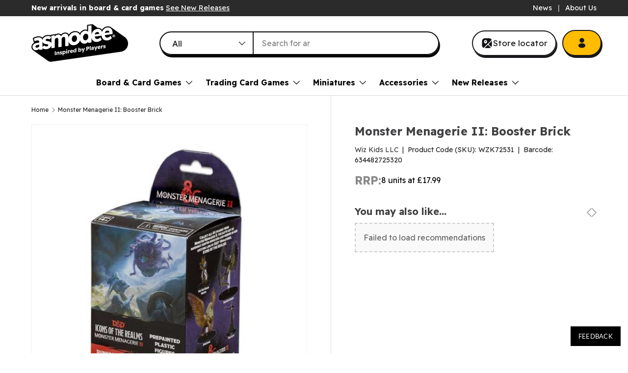

--- FILE ---
content_type: text/html; charset=utf-8
request_url: https://www.asmodee.co.uk/products/wzk72531-monster-menagerie-ii-booster-brick
body_size: 72154
content:















<!doctype html>
<html
  class="no-js"
  lang="en"
  dir="ltr">
  <head>
<script type="application/vnd.locksmith+json" data-locksmith>{"version":"v254","locked":false,"initialized":true,"scope":"product","access_granted":true,"access_denied":false,"requires_customer":false,"manual_lock":false,"remote_lock":false,"has_timeout":false,"remote_rendered":null,"hide_resource":false,"hide_links_to_resource":false,"transparent":true,"locks":{"all":[],"opened":[]},"keys":[],"keys_signature":"b5874913d9cfb745e61135af9bd08308148486703a64ce8d202110c765585e53","state":{"template":"product","theme":143235875068,"product":"wzk72531-monster-menagerie-ii-booster-brick","collection":null,"page":null,"blog":null,"article":null,"app":null},"now":1769022932,"path":"\/products\/wzk72531-monster-menagerie-ii-booster-brick","locale_root_url":"\/","canonical_url":"https:\/\/www.asmodee.co.uk\/products\/wzk72531-monster-menagerie-ii-booster-brick","customer_id":null,"customer_id_signature":"b5874913d9cfb745e61135af9bd08308148486703a64ce8d202110c765585e53","cart":null}</script><script data-locksmith>!function(){undefined;!function(){var s=window.Locksmith={},e=document.querySelector('script[type="application/vnd.locksmith+json"]'),n=e&&e.innerHTML;if(s.state={},s.util={},s.loading=!1,n)try{s.state=JSON.parse(n)}catch(d){}if(document.addEventListener&&document.querySelector){var o,i,a,t=[76,79,67,75,83,77,73,84,72,49,49],c=function(){i=t.slice(0)},l="style",r=function(e){e&&27!==e.keyCode&&"click"!==e.type||(document.removeEventListener("keydown",r),document.removeEventListener("click",r),o&&document.body.removeChild(o),o=null)};c(),document.addEventListener("keyup",function(e){if(e.keyCode===i[0]){if(clearTimeout(a),i.shift(),0<i.length)return void(a=setTimeout(c,1e3));c(),r(),(o=document.createElement("div"))[l].width="50%",o[l].maxWidth="1000px",o[l].height="85%",o[l].border="1px rgba(0, 0, 0, 0.2) solid",o[l].background="rgba(255, 255, 255, 0.99)",o[l].borderRadius="4px",o[l].position="fixed",o[l].top="50%",o[l].left="50%",o[l].transform="translateY(-50%) translateX(-50%)",o[l].boxShadow="0 2px 5px rgba(0, 0, 0, 0.3), 0 0 100vh 100vw rgba(0, 0, 0, 0.5)",o[l].zIndex="2147483645";var t=document.createElement("textarea");t.value=JSON.stringify(JSON.parse(n),null,2),t[l].border="none",t[l].display="block",t[l].boxSizing="border-box",t[l].width="100%",t[l].height="100%",t[l].background="transparent",t[l].padding="22px",t[l].fontFamily="monospace",t[l].fontSize="14px",t[l].color="#333",t[l].resize="none",t[l].outline="none",t.readOnly=!0,o.appendChild(t),document.body.appendChild(o),t.addEventListener("click",function(e){e.stopImmediatePropagation()}),t.select(),document.addEventListener("keydown",r),document.addEventListener("click",r)}})}s.isEmbedded=-1!==window.location.search.indexOf("_ab=0&_fd=0&_sc=1"),s.path=s.state.path||window.location.pathname,s.basePath=s.state.locale_root_url.concat("/apps/locksmith").replace(/^\/\//,"/"),s.reloading=!1,s.util.console=window.console||{log:function(){},error:function(){}},s.util.makeUrl=function(e,t){var n,o=s.basePath+e,i=[],a=s.cache();for(n in a)i.push(n+"="+encodeURIComponent(a[n]));for(n in t)i.push(n+"="+encodeURIComponent(t[n]));return s.state.customer_id&&(i.push("customer_id="+encodeURIComponent(s.state.customer_id)),i.push("customer_id_signature="+encodeURIComponent(s.state.customer_id_signature))),o+=(-1===o.indexOf("?")?"?":"&")+i.join("&")},s._initializeCallbacks=[],s.on=function(e,t){if("initialize"!==e)throw'Locksmith.on() currently only supports the "initialize" event';s._initializeCallbacks.push(t)},s.initializeSession=function(e){if(!s.isEmbedded){var t=!1,n=!0,o=!0;(e=e||{}).silent&&(o=n=!(t=!0)),s.ping({silent:t,spinner:n,reload:o,callback:function(){s._initializeCallbacks.forEach(function(e){e()})}})}},s.cache=function(e){var t={};try{var n=function i(e){return(document.cookie.match("(^|; )"+e+"=([^;]*)")||0)[2]};t=JSON.parse(decodeURIComponent(n("locksmith-params")||"{}"))}catch(d){}if(e){for(var o in e)t[o]=e[o];document.cookie="locksmith-params=; expires=Thu, 01 Jan 1970 00:00:00 GMT; path=/",document.cookie="locksmith-params="+encodeURIComponent(JSON.stringify(t))+"; path=/"}return t},s.cache.cart=s.state.cart,s.cache.cartLastSaved=null,s.params=s.cache(),s.util.reload=function(){s.reloading=!0;try{window.location.href=window.location.href.replace(/#.*/,"")}catch(d){s.util.console.error("Preferred reload method failed",d),window.location.reload()}},s.cache.saveCart=function(e){if(!s.cache.cart||s.cache.cart===s.cache.cartLastSaved)return e?e():null;var t=s.cache.cartLastSaved;s.cache.cartLastSaved=s.cache.cart,fetch("/cart/update.js",{method:"POST",headers:{"Content-Type":"application/json",Accept:"application/json"},body:JSON.stringify({attributes:{locksmith:s.cache.cart}})}).then(function(e){if(!e.ok)throw new Error("Cart update failed: "+e.status);return e.json()}).then(function(){e&&e()})["catch"](function(e){if(s.cache.cartLastSaved=t,!s.reloading)throw e})},s.util.spinnerHTML='<style>body{background:#FFF}@keyframes spin{from{transform:rotate(0deg)}to{transform:rotate(360deg)}}#loading{display:flex;width:100%;height:50vh;color:#777;align-items:center;justify-content:center}#loading .spinner{display:block;animation:spin 600ms linear infinite;position:relative;width:50px;height:50px}#loading .spinner-ring{stroke:currentColor;stroke-dasharray:100%;stroke-width:2px;stroke-linecap:round;fill:none}</style><div id="loading"><div class="spinner"><svg width="100%" height="100%"><svg preserveAspectRatio="xMinYMin"><circle class="spinner-ring" cx="50%" cy="50%" r="45%"></circle></svg></svg></div></div>',s.util.clobberBody=function(e){document.body.innerHTML=e},s.util.clobberDocument=function(e){e.responseText&&(e=e.responseText),document.documentElement&&document.removeChild(document.documentElement);var t=document.open("text/html","replace");t.writeln(e),t.close(),setTimeout(function(){var e=t.querySelector("[autofocus]");e&&e.focus()},100)},s.util.serializeForm=function(e){if(e&&"FORM"===e.nodeName){var t,n,o={};for(t=e.elements.length-1;0<=t;t-=1)if(""!==e.elements[t].name)switch(e.elements[t].nodeName){case"INPUT":switch(e.elements[t].type){default:case"text":case"hidden":case"password":case"button":case"reset":case"submit":o[e.elements[t].name]=e.elements[t].value;break;case"checkbox":case"radio":e.elements[t].checked&&(o[e.elements[t].name]=e.elements[t].value);break;case"file":}break;case"TEXTAREA":o[e.elements[t].name]=e.elements[t].value;break;case"SELECT":switch(e.elements[t].type){case"select-one":o[e.elements[t].name]=e.elements[t].value;break;case"select-multiple":for(n=e.elements[t].options.length-1;0<=n;n-=1)e.elements[t].options[n].selected&&(o[e.elements[t].name]=e.elements[t].options[n].value)}break;case"BUTTON":switch(e.elements[t].type){case"reset":case"submit":case"button":o[e.elements[t].name]=e.elements[t].value}}return o}},s.util.on=function(e,a,s,t){t=t||document;var c="locksmith-"+e+a,n=function(e){var t=e.target,n=e.target.parentElement,o=t&&t.className&&(t.className.baseVal||t.className)||"",i=n&&n.className&&(n.className.baseVal||n.className)||"";("string"==typeof o&&-1!==o.split(/\s+/).indexOf(a)||"string"==typeof i&&-1!==i.split(/\s+/).indexOf(a))&&!e[c]&&(e[c]=!0,s(e))};t.attachEvent?t.attachEvent(e,n):t.addEventListener(e,n,!1)},s.util.enableActions=function(e){s.util.on("click","locksmith-action",function(e){e.preventDefault();var t=e.target;t.dataset.confirmWith&&!confirm(t.dataset.confirmWith)||(t.disabled=!0,t.innerText=t.dataset.disableWith,s.post("/action",t.dataset.locksmithParams,{spinner:!1,type:"text",success:function(e){(e=JSON.parse(e.responseText)).message&&alert(e.message),s.util.reload()}}))},e)},s.util.inject=function(e,t){var n=["data","locksmith","append"];if(-1!==t.indexOf(n.join("-"))){var o=document.createElement("div");o.innerHTML=t,e.appendChild(o)}else e.innerHTML=t;var i,a,s=e.querySelectorAll("script");for(a=0;a<s.length;++a){i=s[a];var c=document.createElement("script");if(i.type&&(c.type=i.type),i.src)c.src=i.src;else{var l=document.createTextNode(i.innerHTML);c.appendChild(l)}e.appendChild(c)}var r=e.querySelector("[autofocus]");r&&r.focus()},s.post=function(e,t,n){!1!==(n=n||{}).spinner&&s.util.clobberBody(s.util.spinnerHTML);var o={};n.container===document?(o.layout=1,n.success=function(e){s.util.clobberDocument(e)}):n.container&&(o.layout=0,n.success=function(e){var t=document.getElementById(n.container);s.util.inject(t,e),t.id===t.firstChild.id&&t.parentElement.replaceChild(t.firstChild,t)}),n.form_type&&(t.form_type=n.form_type),n.include_layout_classes!==undefined&&(t.include_layout_classes=n.include_layout_classes),n.lock_id!==undefined&&(t.lock_id=n.lock_id),s.loading=!0;var i=s.util.makeUrl(e,o),a="json"===n.type||"text"===n.type;fetch(i,{method:"POST",headers:{"Content-Type":"application/json",Accept:a?"application/json":"text/html"},body:JSON.stringify(t)}).then(function(e){if(!e.ok)throw new Error("Request failed: "+e.status);return e.text()}).then(function(e){var t=n.success||s.util.clobberDocument;t(a?{responseText:e}:e)})["catch"](function(e){if(!s.reloading)if("dashboard.weglot.com"!==window.location.host){if(!n.silent)throw alert("Something went wrong! Please refresh and try again."),e;console.error(e)}else console.error(e)})["finally"](function(){s.loading=!1})},s.postResource=function(e,t){e.path=s.path,e.search=window.location.search,e.state=s.state,e.passcode&&(e.passcode=e.passcode.trim()),e.email&&(e.email=e.email.trim()),e.state.cart=s.cache.cart,e.locksmith_json=s.jsonTag,e.locksmith_json_signature=s.jsonTagSignature,s.post("/resource",e,t)},s.ping=function(e){if(!s.isEmbedded){e=e||{};s.post("/ping",{path:s.path,search:window.location.search,state:s.state},{spinner:!!e.spinner,silent:"undefined"==typeof e.silent||e.silent,type:"text",success:function(e){e&&e.responseText?(e=JSON.parse(e.responseText)).messages&&0<e.messages.length&&s.showMessages(e.messages):console.error("[Locksmith] Invalid result in ping callback:",e)}})}},s.timeoutMonitor=function(){var e=s.cache.cart;s.ping({callback:function(){e!==s.cache.cart||setTimeout(function(){s.timeoutMonitor()},6e4)}})},s.showMessages=function(e){var t=document.createElement("div");t.style.position="fixed",t.style.left=0,t.style.right=0,t.style.bottom="-50px",t.style.opacity=0,t.style.background="#191919",t.style.color="#ddd",t.style.transition="bottom 0.2s, opacity 0.2s",t.style.zIndex=999999,t.innerHTML="        <style>          .locksmith-ab .locksmith-b { display: none; }          .locksmith-ab.toggled .locksmith-b { display: flex; }          .locksmith-ab.toggled .locksmith-a { display: none; }          .locksmith-flex { display: flex; flex-wrap: wrap; justify-content: space-between; align-items: center; padding: 10px 20px; }          .locksmith-message + .locksmith-message { border-top: 1px #555 solid; }          .locksmith-message a { color: inherit; font-weight: bold; }          .locksmith-message a:hover { color: inherit; opacity: 0.8; }          a.locksmith-ab-toggle { font-weight: inherit; text-decoration: underline; }          .locksmith-text { flex-grow: 1; }          .locksmith-cta { flex-grow: 0; text-align: right; }          .locksmith-cta button { transform: scale(0.8); transform-origin: left; }          .locksmith-cta > * { display: block; }          .locksmith-cta > * + * { margin-top: 10px; }          .locksmith-message a.locksmith-close { flex-grow: 0; text-decoration: none; margin-left: 15px; font-size: 30px; font-family: monospace; display: block; padding: 2px 10px; }                    @media screen and (max-width: 600px) {            .locksmith-wide-only { display: none !important; }            .locksmith-flex { padding: 0 15px; }            .locksmith-flex > * { margin-top: 5px; margin-bottom: 5px; }            .locksmith-cta { text-align: left; }          }                    @media screen and (min-width: 601px) {            .locksmith-narrow-only { display: none !important; }          }        </style>      "+e.map(function(e){return'<div class="locksmith-message">'+e+"</div>"}).join(""),document.body.appendChild(t),document.body.style.position="relative",document.body.parentElement.style.paddingBottom=t.offsetHeight+"px",setTimeout(function(){t.style.bottom=0,t.style.opacity=1},50),s.util.on("click","locksmith-ab-toggle",function(e){e.preventDefault();for(var t=e.target.parentElement;-1===t.className.split(" ").indexOf("locksmith-ab");)t=t.parentElement;-1!==t.className.split(" ").indexOf("toggled")?t.className=t.className.replace("toggled",""):t.className=t.className+" toggled"}),s.util.enableActions(t)}}()}();</script>
      <script data-locksmith>Locksmith.cache.cart=null</script>

  <script data-locksmith>Locksmith.jsonTag="{\"version\":\"v254\",\"locked\":false,\"initialized\":true,\"scope\":\"product\",\"access_granted\":true,\"access_denied\":false,\"requires_customer\":false,\"manual_lock\":false,\"remote_lock\":false,\"has_timeout\":false,\"remote_rendered\":null,\"hide_resource\":false,\"hide_links_to_resource\":false,\"transparent\":true,\"locks\":{\"all\":[],\"opened\":[]},\"keys\":[],\"keys_signature\":\"b5874913d9cfb745e61135af9bd08308148486703a64ce8d202110c765585e53\",\"state\":{\"template\":\"product\",\"theme\":143235875068,\"product\":\"wzk72531-monster-menagerie-ii-booster-brick\",\"collection\":null,\"page\":null,\"blog\":null,\"article\":null,\"app\":null},\"now\":1769022932,\"path\":\"\\\/products\\\/wzk72531-monster-menagerie-ii-booster-brick\",\"locale_root_url\":\"\\\/\",\"canonical_url\":\"https:\\\/\\\/www.asmodee.co.uk\\\/products\\\/wzk72531-monster-menagerie-ii-booster-brick\",\"customer_id\":null,\"customer_id_signature\":\"b5874913d9cfb745e61135af9bd08308148486703a64ce8d202110c765585e53\",\"cart\":null}";Locksmith.jsonTagSignature="a1dc1994c04b36d96437dc8361bab1f62d499436faccd281cc8a378aab18fd3b"</script>
<!-- Start of Shoplift scripts -->
<!-- 2025-11-27T10:28:00.0954820Z -->
<style>.shoplift-hide { opacity: 0 !important; }</style>
<style id="sl-preview-bar-hide">#preview-bar-iframe, #PBarNextFrameWrapper { display: none !important; }</style>
<script type="text/javascript">(function(rootPath, template, themeRole, themeId, isThemePreview){ /* Generated on 2026-01-21T18:54:26.6237410Z */var gt=Object.defineProperty;var mt=(R,x,V)=>x in R?gt(R,x,{enumerable:!0,configurable:!0,writable:!0,value:V}):R[x]=V;var w=(R,x,V)=>mt(R,typeof x!="symbol"?x+"":x,V);(function(){"use strict";var R=document.createElement("style");R.textContent=`#shoplift-preview-control{position:fixed;max-width:332px;height:56px;background-color:#141414;z-index:9999;bottom:20px;display:flex;border-radius:8px;box-shadow:13px 22px 7px #0000,9px 14px 7px #00000003,5px 8px 6px #0000000d,2px 4px 4px #00000017,1px 1px 2px #0000001a,0 0 #0000001a;align-items:center;margin:0 auto;left:16px;right:16px;opacity:0;transform:translateY(20px);visibility:hidden;transition:opacity .4s ease-in-out,transform .4s ease-in-out,visibility 0s .4s}#shoplift-preview-control.visible{opacity:1;transform:translateY(0);visibility:visible;transition:opacity .4s ease-in-out,transform .4s ease-in-out,visibility 0s 0s}#shoplift-preview-control *{font-family:Inter,sans-serif;color:#fff;box-sizing:border-box;font-size:16px}#shoplift-preview-variant-title{font-weight:400;line-height:140%;font-size:16px;text-align:start;letter-spacing:-.16px;flex-grow:1;text-wrap:nowrap;overflow:hidden;text-overflow:ellipsis}#shoplift-preview-variant-selector{position:relative;display:block;padding:6px 0;height:100%;min-width:0;flex:1 1 auto}#shoplift-preview-variant-menu-trigger{border:none;cursor:pointer;width:100%;background-color:transparent;padding:0 16px;border-left:1px solid #333;border-right:1px solid #333;height:100%;display:flex;align-items:center;justify-content:start;gap:8px}#shoplift-preview-variant-selector .menu-variant-label{width:24px;height:24px;border-radius:50%;padding:6px;display:flex;justify-content:center;align-items:center;font-size:12px;font-style:normal;font-weight:600;line-height:100%;letter-spacing:-.12px;flex-shrink:0}#shoplift-preview-variant-selector .preview-variant-menu{position:absolute;bottom:110%;transform:translate3d(0,20px,0);visibility:hidden;pointer-events:none;opacity:0;cursor:pointer;background-color:#141414;border:1px solid #141414;border-radius:6px;width:100%;max-height:156px;overflow-y:auto;box-shadow:0 8px 16px #0003;z-index:1;transition:opacity .3s ease-in-out,transform .3s ease-in-out,visibility 0s .3s}#shoplift-preview-variant-selector .preview-variant-menu.preview-variant-menu__visible{visibility:visible;pointer-events:auto;opacity:100;transform:translateZ(0);transition:opacity .3s ease-in-out,transform .3s ease-in-out,visibility 0s 0s}@media screen and (max-width: 400px){#shoplift-preview-variant-selector .preview-variant-menu{position:fixed;left:0;right:0;width:auto;bottom:110%}}#shoplift-preview-variant-selector .preview-variant-menu .preview-variant-menu--item{padding:12px 16px;display:flex;overflow:hidden}#shoplift-preview-variant-selector .preview-variant-menu .preview-variant-menu--item .menu-variant-label{margin-right:6px}#shoplift-preview-variant-selector .preview-variant-menu .preview-variant-menu--item span{overflow:hidden;text-overflow:ellipsis;text-wrap:nowrap;white-space:nowrap;color:#f6f6f6;font-size:14px;font-style:normal;font-weight:500}#shoplift-preview-variant-selector .preview-variant-menu .preview-variant-menu--item:hover{background-color:#545454}#shoplift-preview-variant-selector .preview-variant-menu .preview-variant-menu--item:last-of-type{border-bottom-left-radius:6px;border-bottom-right-radius:6px}#shoplift-preview-variant-selector .preview-variant-menu .preview-variant-menu--item:first-of-type{border-top-left-radius:6px;border-top-right-radius:6px}#shoplift-preview-control div:has(#shoplift-exit-preview-button){padding:0 16px}#shoplift-exit-preview-button{padding:6px 8px;font-weight:500;line-height:75%;border-radius:4px;background-color:transparent;border:none;text-decoration:none}#shoplift-exit-preview-button:hover{cursor:pointer;background-color:#333}`,document.head.appendChild(R);var x=" daum[ /]| deusu/| yadirectfetcher|(?:^|[^g])news(?!sapphire)|(?<! (?:channel/|google/))google(?!(app|/google| pixel))|(?<! cu)bots?(?:\\b|_)|(?<!(?: ya| yandex|^job|inapp;) ?)search|(?<!(?:lib))http|(?<![hg]m)score|@[a-z][\\w-]+\\.|\\(\\)|\\.com|\\b\\d{13}\\b|^<|^[\\w \\.\\-\\(?:\\):]+(?:/v?\\d+(?:\\.\\d+)?(?:\\.\\d{1,10})*?)?(?:,|$)|^[^ ]{50,}$|^\\d+\\b|^\\w+/[\\w\\(\\)]*$|^active|^ad muncher|^amaya|^avsdevicesdk/|^biglotron|^bot|^bw/|^clamav[ /]|^client/|^cobweb/|^custom|^ddg[_-]android|^discourse|^dispatch/\\d|^downcast/|^duckduckgo|^facebook|^getright/|^gozilla/|^hobbit|^hotzonu|^hwcdn/|^jeode/|^jetty/|^jigsaw|^microsoft bits|^movabletype|^mozilla/\\d\\.\\d \\(compatible;?\\)$|^mozilla/\\d\\.\\d \\w*$|^navermailapp|^netsurf|^offline|^owler|^postman|^python|^rank|^read|^reed|^rest|^rss|^snapchat|^space bison|^svn|^swcd |^taringa|^thumbor/|^track|^valid|^w3c|^webbandit/|^webcopier|^wget|^whatsapp|^wordpress|^xenu link sleuth|^yahoo|^yandex|^zdm/\\d|^zoom marketplace/|^{{.*}}$|admin|analyzer|archive|ask jeeves/teoma|bit\\.ly/|bluecoat drtr|browsex|burpcollaborator|capture|catch|check|chrome-lighthouse|chromeframe|classifier|clean|cloud|crawl|cypress/|dareboost|datanyze|dejaclick|detect|dmbrowser|download|evc-batch/|feed|firephp|gomezagent|headless|httrack|hubspot marketing grader|hydra|ibisbrowser|images|insight|inspect|iplabel|ips-agent|java(?!;)|library|mail\\.ru/|manager|measure|neustar wpm|node|nutch|offbyone|optimize|pageburst|pagespeed|parser|perl|phantomjs|pingdom|powermarks|preview|proxy|ptst[ /]\\d|reputation|resolver|retriever|rexx;|rigor|rss\\b|scan|scrape|server|sogou|sparkler/|speedcurve|spider|splash|statuscake|synapse|synthetic|tools|torrent|trace|transcoder|url|virtuoso|wappalyzer|watch|webglance|webkit2png|whatcms/|zgrab",V=/bot|spider|crawl|http|lighthouse/i,D;function W(){if(D instanceof RegExp)return D;try{D=new RegExp(x,"i")}catch{D=V}return D}function J(c){return!!c&&W().test(c)}class M{constructor(){w(this,"timestamp");this.timestamp=new Date}}class Y extends M{constructor(e,i,s){super();w(this,"type");w(this,"testId");w(this,"hypothesisId");this.type=3,this.testId=e,this.hypothesisId=i,this.timestamp=s}}class Z extends M{constructor(e){super();w(this,"type");w(this,"path");this.type=4,this.path=e}}class Q extends M{constructor(e){super();w(this,"type");w(this,"cart");this.type=5,this.cart=e}}class N extends Error{constructor(){super();w(this,"isBot");this.isBot=!0}}function X(c,t,e){for(const i of t.selectors){const s=c.querySelectorAll(i.cssSelector);for(let r=0;r<s.length;r++)e(t.testId,t.hypothesisId)}q(c,t,(i,s,r,n,o)=>o(s,r),e)}function L(c,t,e){for(const i of t.selectors)U(c,t.testId,t.hypothesisId,i,e??(()=>{}));q(c,t,U,e??(()=>{}))}function F(c){return c.urlPatterns.reduce((t,e)=>{switch(e.operator){case"contains":return t+`.*${e}.*`;case"endsWith":return t+`.*${e}`;case"startsWith":return t+`${e}.*`}},"")}function q(c,t,e,i){new MutationObserver(()=>{for(const r of t.selectors)e(c,t.testId,t.hypothesisId,r,i)}).observe(c.documentElement,{childList:!0,subtree:!0})}function U(c,t,e,i,s){const r=c.querySelectorAll(i.cssSelector);for(let n=0;n<r.length;n++){let o=r.item(n);if(o instanceof HTMLElement&&o.dataset.shoplift!==""){o.dataset.shoplift="";for(const a of i.actions.sort(at))o=tt(c,i.cssSelector,o,a)}}return r.length>0&&s?(s(t,e),!0):!1}function tt(c,t,e,i){switch(i.type){case"innerHtml":e.innerHTML=i.value;break;case"attribute":et(e,i.scope,i.value);break;case"css":it(c,t,i.value);break;case"js":st(c,e,i);break;case"copy":return rt(e);case"remove":ot(e);break;case"move":nt(e,parseInt(i.value));break}return e}function et(c,t,e){c.setAttribute(t,e)}function it(c,t,e){var s;const i=c.createElement("style");i.innerHTML=`${t} { ${e} }`,(s=c.getElementsByTagName("head")[0])==null||s.appendChild(i)}function st(c,t,e){Function("document","element",`"use strict"; ${e.value}`)(c,t)}function rt(c){const t=c.cloneNode(!0);if(!c.parentNode)throw"Can't copy node outside of DOM";return c.parentNode.insertBefore(t,c.nextSibling),t}function ot(c){c.remove()}function nt(c,t){if(t===0)return;const e=Array.prototype.slice.call(c.parentElement.children).indexOf(c),i=Math.min(Math.max(e+t,0),c.parentElement.children.length-1);c.parentElement.children.item(i).insertAdjacentElement(t>0?"afterend":"beforebegin",c)}function at(c,t){return z(c)-z(t)}function z(c){return c.type==="copy"||c.type==="remove"?0:1}var k=(c=>(c[c.Template=0]="Template",c[c.Theme=1]="Theme",c[c.UrlRedirect=2]="UrlRedirect",c[c.Script=3]="Script",c[c.Dom=4]="Dom",c[c.Price=5]="Price",c))(k||{});const lt="data:image/svg+xml,%3csvg%20width='12'%20height='12'%20viewBox='0%200%2012%2012'%20fill='none'%20xmlns='http://www.w3.org/2000/svg'%3e%3cpath%20d='M9.96001%207.90004C9.86501%207.90004%209.77001%207.86504%209.69501%207.79004L6.43501%204.53004C6.19501%204.29004%205.80501%204.29004%205.56501%204.53004L2.30501%207.79004C2.16001%207.93504%201.92001%207.93504%201.77501%207.79004C1.63001%207.64504%201.63001%207.40504%201.77501%207.26004L5.03501%204.00004C5.56501%203.47004%206.43001%203.47004%206.96501%204.00004L10.225%207.26004C10.37%207.40504%2010.37%207.64504%2010.225%207.79004C10.15%207.86004%2010.055%207.90004%209.96001%207.90004Z'%20fill='white'/%3e%3c/svg%3e",ct="data:image/svg+xml,%3csvg%20width='14'%20height='24'%20viewBox='0%200%2014%2024'%20fill='none'%20xmlns='http://www.w3.org/2000/svg'%3e%3cpath%20d='M12.3976%2014.5255C12.2833%2013.8788%2012.0498%2013.3024%2011.6952%2012.7961C11.3416%2012.2898%2010.9209%2011.8353%2010.4353%2011.4317C9.94868%2011.0291%209.43546%2010.6488%208.89565%2010.292C8.48487%2010.049%208.09577%209.78565%207.72637%209.50402C7.35697%209.2224%207.08016%208.89503%206.89694%208.51987C6.71273%208.14471%206.67826%207.69533%206.79055%207.1697C6.86345%206.83216%206.97476%206.54647%207.12351%206.31162C7.27324%206.07778%207.47124%205.89986%207.7175%205.77684C7.96377%205.65483%208.21989%205.59383%208.48389%205.59383C8.88087%205.59383%209.17639%205.7016%209.3734%205.91714C9.56943%206.13268%209.68271%206.42345%209.71424%206.78946C9.74576%207.15547%209.72015%207.55401%209.63839%207.98509C9.55663%208.41617%209.43645%208.84724%209.27687%209.27934L13.5127%208.80149C13.9638%207.52656%2014.1017%206.42447%2013.9264%205.49725C13.751%204.56901%2013.2664%203.85122%2012.4724%203.34491C12.239%203.19648%2011.9779%203.07041%2011.6893%202.96569L12.0026%201.50979L9.86397%200L7.3875%201.50979L7.11169%202.78878C6.65166%202.8874%206.21724%203.01957%205.8114%203.19038C4.85292%203.594%204.06684%204.15115%203.45117%204.86385C2.83452%205.57655%202.42571%206.40108%202.22378%207.33847C2.06616%208.06947%202.04942%208.70796%202.17551%209.25087C2.30061%209.7948%202.52028%2010.2828%202.8355%2010.7139C3.14974%2011.145%203.51816%2011.5344%203.93977%2011.881C4.36039%2012.2288%204.782%2012.5521%205.20164%2012.851C5.68334%2013.1702%206.13844%2013.5169%206.56497%2013.8921C6.99052%2014.2672%207.31954%2014.7125%207.55004%2015.228C7.78055%2015.7445%207.81502%2016.3769%207.65347%2017.1262C7.56482%2017.5389%207.43676%2017.8765%207.27028%2018.1388C7.10381%2018.4011%206.89596%2018.5983%206.64772%2018.7295C6.3985%2018.8606%206.12071%2018.9267%205.8114%2018.9267C5.21641%2018.9267%204.79776%2018.6034%204.62833%2018.1632C4.4589%2017.7229%204.47367%2017.2583%204.60075%2016.5639C4.72782%2015.8705%205.05092%2015.1395%205.37107%2014.3699H1.17665C1.17665%2014.3699%200.207341%2016.1115%200.0310135%2017.6762C-0.0655232%2018.5302%200.0635208%2019.2653%200.41519%2019.8844C0.76686%2020.5036%201.33032%2020.9814%202.10655%2021.319C2.39222%2021.443%202.7104%2021.5447%203.05813%2021.623L2.54589%2024H7.17473L7.7047%2021.5386C8.08493%2021.442%208.43857%2021.3231%208.76562%2021.1787C9.73985%2020.7476%2010.52%2020.1427%2011.1071%2019.3649C11.6932%2018.5871%2012.0873%2017.7291%2012.2892%2016.7917C12.4744%2015.9295%2012.5099%2015.1741%2012.3966%2014.5275L12.3976%2014.5255Z'%20fill='white'/%3e%3c/svg%3e";async function dt(c){let t=c.replace(/-/g,"+").replace(/_/g,"/");for(;t.length%4;)t+="=";const e=atob(t),i=Uint8Array.from(e,n=>n.charCodeAt(0)),s=new Blob([i]).stream().pipeThrough(new DecompressionStream("gzip")),r=await new Response(s).text();return JSON.parse(r)}function O(c,t){return typeof t=="string"&&/\d{4}-\d{2}-\d{2}T\d{2}:\d{2}:\d{2}.\d+(?:Z|[+-]\d+)/.test(t)?new Date(t):t}function H(c,t){return t}function E(c,t=!1,e=!1,i=","){const s=c/100;if(e){const n=Math.round(s).toLocaleString("en-US");return i!==","?n.replace(/,/g,i):n}else{const r=t?",":".",n=s.toFixed(2).split("."),o=parseInt(n[0],10),a=n[1]??"00",l=o.toLocaleString("en-US");return i!==","?`${l.replace(/,/g,i)}${r}${a}`:t?`${l.replace(/,/g,".")}${r}${a}`:`${l}${r}${a}`}}function $(c,t,e,i){const s=t.replace("{{amount}}",E(c,!1,!1)).replace("{{amount_no_decimals}}",E(c,!1,!0)).replace("{{amount_with_comma_separator}}",E(c,!0,!1)).replace("{{amount_no_decimals_with_comma_separator}}",E(c,!0,!0)).replace("{{amount_with_space_separator}}",E(c,!1,!1," ")).replace("{{amount_no_decimals_with_space_separator}}",E(c,!1,!0," ")).replace("{{amount_with_apostrophe_separator}}",E(c,!1,!1,"'")).replace("{{amount_no_decimals_with_apostrophe_separator}}",E(c,!1,!0,"'")).replace("{{amount_with_period_and_space_separator}}",E(c,!1,!1,". ")).replace("{{amount_no_decimals_with_period_and_space_separator}}",E(c,!1,!0,". "));return i?`${s} ${e}`:s}function B(c){return c.replace(/[^\d.,\s-]/g,"").trim()}function ht(c){const t=new Map;for(const[e,i,s]of c.v)t.set(e,{priceInCents:i,compareAtPriceInCents:s});return t}function pt(c,t,e,i){const{priceInCents:s,compareAtPriceInCents:r}=e,{mf:n,c:o,cce:a}=i;if(c.getAttribute("data-sl-attribute-p")===t)c.innerHTML=$(s,n,o,a);else if(c.getAttribute("data-sl-attribute-cap")===t)r<=0||r<=s?c.remove():c.innerHTML=$(r,n,o,a);else if(c.getAttribute("data-sl-attribute-discount")===t&&!(r<=0||r<=s)){const h=Math.round((r-s)/r*100),u=B($(r-s,n,o,!1)),p=c.getAttribute("data-sl-format")||"percent";p==="percent"?c.textContent=`-${h}%`:p==="amount"?c.textContent=`-${u}`:p==="both"&&(c.textContent=`-${h}% (-${u})`)}}function ut(c){const t=[],e={id:"url-pattern",operator:"contains",value:"/"};for(const[i,s,r]of c.v){t.push({id:`p-${i}`,cssSelector:`[data-sl-attribute-p="${i}"]`,urlPatterns:[e],actions:[{id:`p-action-${i}`,type:"innerHtml",scope:"price",value:$(s,c.mf,c.c,c.cce)}]});const n=r<=0||r<=s;if(t.push({id:`cap-${i}`,cssSelector:`[data-sl-attribute-cap="${i}"]`,urlPatterns:[e],actions:[{id:`cap-action-${i}`,type:n?"remove":"innerHtml",scope:"compare-at-price",value:n?"":$(r,c.mf,c.c,c.cce)}]}),!n&&r>s){const o=Math.round((r-s)/r*100),a=B($(r-s,c.mf,c.c,!1));t.push({id:`d-${i}`,cssSelector:`[data-sl-attribute-discount="${i}"]`,urlPatterns:[e],actions:[{id:`d-action-${i}`,type:"js",scope:null,value:`(function(doc, el) {              var format = el.getAttribute('data-sl-format') || 'percent';              if (format === 'percent') {                el.textContent = '-${o}%';              } else if (format === 'amount') {                el.textContent = '-${a}';              } else if (format === 'both') {                el.textContent = '-${o}% (-${a})';              }            })`}]})}}return t}let G=!1;class ft{constructor(t,e,i,s,r,n,o,a,l,h,u){w(this,"DATA_SL_ATTRIBUTE_P","data-sl-attribute-p");w(this,"DATA_SL_TEST_ID","data-sl-test-id");w(this,"VIEWPORT_TRACK_THRESHOLD",.5);w(this,"temporarySessionKey","Shoplift_Session");w(this,"essentialSessionKey","Shoplift_Essential");w(this,"analyticsSessionKey","Shoplift_Analytics");w(this,"priceSelectorsSessionKey","Shoplift_PriceSelectors");w(this,"legacySessionKey");w(this,"cssHideClass");w(this,"testConfigs");w(this,"inactiveTestConfigs");w(this,"testsFilteredByAudience");w(this,"sendPageView");w(this,"shopliftDebug");w(this,"gaConfig");w(this,"getCountryTimeout");w(this,"state");w(this,"shopifyAnalyticsId");w(this,"cookie",document.cookie);w(this,"isSyncing",!1);w(this,"isSyncingGA",!1);w(this,"fetch");w(this,"localStorageSet");w(this,"localStorageGet");w(this,"sessionStorageSet",window.sessionStorage.setItem.bind(window.sessionStorage));w(this,"sessionStorageGet",window.sessionStorage.getItem.bind(window.sessionStorage));w(this,"urlParams",new URLSearchParams(window.location.search));w(this,"device");w(this,"logHistory");w(this,"activeViewportObservers",new Map);w(this,"_priceTestProductIds",null);this.shop=t,this.host=e,this.eventHost=i,this.disableReferrerOverride=a,this.logHistory=[],this.legacySessionKey=`SHOPLIFT_SESSION_${this.shop}`,this.cssHideClass=s?"shoplift-hide":"",this.testConfigs=h.map(d=>({...d,startAt:new Date(d.startAt),statusHistory:d.statusHistory.map(v=>({...v,createdAt:new Date(v.createdAt)}))})),this.inactiveTestConfigs=u,this.sendPageView=!!r,this.shopliftDebug=n===!0,this.gaConfig=o!=={"sendEvents":false,"mode":"gtag"}?o:{sendEvents:!1},this.fetch=window.fetch.bind(window),this.localStorageSet=window.localStorage.setItem.bind(window.localStorage),this.localStorageGet=window.localStorage.getItem.bind(window.localStorage);const p=this.getDeviceType();this.device=p!=="tablet"?p:"mobile",this.state=this.loadState(),this.shopifyAnalyticsId=this.getShopifyAnalyticsId(),this.testsFilteredByAudience=h.filter(d=>d.status=="active"),this.getCountryTimeout=l===1000?1e3:l,this.log("State Loaded",JSON.stringify(this.state))}deriveCategoryFromExistingTests(){if(!this.state.temporary.testCategory&&this.state.essential.visitorTests.length>0){const t=this.state.essential.visitorTests.some(e=>{if(!e.hypothesisId)return!1;const i=this.getHypothesis(e.hypothesisId);return i&&["theme","basicScript","price"].includes(i.type)});this.state.temporary.testCategory=t?"global":"conditional",this.persistTemporaryState(),this.log("Derived test category from existing visitorTests: %s",this.state.temporary.testCategory)}}async init(){var t;try{if(this.log("Shoplift script initializing"),window.Shopify&&window.Shopify.designMode){this.log("Skipping script for design mode");return}if(window.location.href.includes("slScreenshot=true")){this.log("Skipping script for screenshot");return}if(window.location.hostname.endsWith(".edgemesh.com")){this.log("Skipping script for preview");return}if(window.location.href.includes("isShopliftMerchant")){const i=this.urlParams.get("isShopliftMerchant")==="true";this.log("Setting merchant session to %s",i),this.state.temporary.isMerchant=i,this.persistTemporaryState()}if(this.state.temporary.isMerchant){this.log("Setting up preview for merchant"),typeof window.shoplift!="object"&&this.setShopliftStub(),this.state.temporary.previewConfig||this.hidePage(),await this.initPreview(),(t=document.querySelector("#sl-preview-bar-hide"))==null||t.remove();return}if(this.state.temporary.previewConfig=void 0,J(navigator.userAgent))return;if(navigator.userAgent.includes("Chrome/118")){this.log("Random: %o",[Math.random(),Math.random(),Math.random()]);const i=await this.makeRequest({url:`${this.eventHost}/api/v0/events/ip`,method:"get"}).then(s=>s==null?void 0:s.json());this.log(`IP: ${i}`),this.makeRequest({url:`${this.eventHost}/api/v0/logs`,method:"post",data:JSON.stringify(this.debugState(),H)}).catch()}if(this.shopifyAnalyticsId=this.getShopifyAnalyticsId(),this.monitorConsentChange(),this.checkForThemePreview())return;if(!this.disableReferrerOverride&&this.state.temporary.originalReferrer!=null){this.log(`Overriding referrer from '${document.referrer}' to '${this.state.temporary.originalReferrer}'`);const i=this.state.temporary.originalReferrer;delete this.state.temporary.originalReferrer,this.persistTemporaryState(),Object.defineProperty(document,"referrer",{get:()=>i,enumerable:!0,configurable:!0})}if(await this.refreshVisitor(this.shopifyAnalyticsId),await this.handleVisitorTest()){this.log("Redirecting for visitor test");return}this.setShoplift(),this.showPage(),this.ensureCartAttributesForExistingPriceTests(!1),await this.finalize(),console.log("SHOPLIFT SCRIPT INITIALIZED!")}catch(e){if(e instanceof N)return;throw e}finally{typeof window.shoplift!="object"&&this.setShopliftStub()}}getVariantColor(t){switch(t){case"a":return{text:"#141414",bg:"#E2E2E2"};case"b":return{text:"rgba(255, 255, 255, 1)",bg:"rgba(37, 99, 235, 1)"}}}getDefaultVariantTitle(t){return t.title?t.title:t.type==="price"?t.isControl?"Original prices":"Variant prices":t.isControl?"Original":"Untitled variant "+t.label.toUpperCase()}async initPreview(){const t=this.urlParams.get("previewConfig");if(t){this.state.temporary.previewConfig=void 0,this.log("Setting up the preview"),this.log("Found preview config, writing to temporary state");const e=await dt(t);if(this.state.temporary.previewConfig=e,this.state.temporary.previewConfig.testTypeCategory===k.Price){this.hidePage(!0);const s=this.state.temporary.previewConfig;let r=`${this.host}/api/dom-selectors/${s.storeId}/${s.testId}/${s.isDraft||!1}`;s.shopifyProductId&&(r+=`?productId=${s.shopifyProductId}`);const n=await this.makeJsonRequest({method:"get",url:r}).catch(o=>(this.log("Error getting domSelectors",o),null));s.variants.forEach(o=>{var a;return o.domSelectors=(a=n[o.id])==null?void 0:a.domSelectors})}this.persistTemporaryState();const i=new URL(window.location.toString());i.searchParams.delete("previewConfig"),this.queueRedirect(i)}else if(this.state.temporary.previewConfig){this.showPage();const e=this.state.temporary.previewConfig;e.testTypeCategory===k.Template&&this.handleTemplatePreview(e)&&this.initPreviewControls(e),e.testTypeCategory===k.UrlRedirect&&this.handleUrlPreview(e)&&this.initPreviewControls(e),e.testTypeCategory===k.Script&&this.handleScriptPreview(e)&&this.initPreviewControls(e),e.testTypeCategory===k.Price&&await this.handlePricePreview(e)&&this.initPreviewControls(e)}}initPreviewControls(t){document.addEventListener("DOMContentLoaded",()=>{const e=t.variants.find(v=>v.id===t.currentVariant),i=(e==null?void 0:e.label)||"a",s=t.variants,r=document.createElement("div");r.id="shoplift-preview-control";const n=document.createElement("div"),o=document.createElement("img");o.src=ct,o.height=24,o.width=14,n.style.padding="0 16px",n.style.lineHeight="100%",n.appendChild(o),r.appendChild(n);const a=document.createElement("div");a.id="shoplift-preview-variant-selector";const l=document.createElement("button");l.id="shoplift-preview-variant-menu-trigger";const h=document.createElement("div");h.className="menu-variant-label",h.style.backgroundColor=this.getVariantColor(i).bg,h.style.color=this.getVariantColor(i).text,h.innerText=i.toUpperCase(),l.appendChild(h);const u=document.createElement("span");if(u.id="shoplift-preview-variant-title",u.innerText=e?this.getDefaultVariantTitle(e):"Untitled variant "+i.toUpperCase(),l.appendChild(u),s.length>1){const v=document.createElement("img");v.src=lt,v.width=12,v.height=12,v.style.height="12px",v.style.width="12px",l.appendChild(v);const T=document.createElement("div");T.className="preview-variant-menu";for(const m of t.variants.filter(C=>C.id!==t.currentVariant)){const C=document.createElement("div");C.className="preview-variant-menu--item";const A=document.createElement("div");A.className="menu-variant-label",A.style.backgroundColor=this.getVariantColor(m.label).bg,A.style.color=this.getVariantColor(m.label).text,A.style.flexShrink="0",A.innerText=m.label.toUpperCase(),C.appendChild(A);const y=document.createElement("span");y.innerText=this.getDefaultVariantTitle(m),C.appendChild(y),C.addEventListener("click",()=>{this.pickVariant(m.id)}),T.appendChild(C)}a.appendChild(T),l.addEventListener("click",()=>{T.className!=="preview-variant-menu preview-variant-menu__visible"?T.classList.add("preview-variant-menu__visible"):T.classList.remove("preview-variant-menu__visible")}),document.addEventListener("click",m=>{m.target instanceof Element&&!l.contains(m.target)&&T.className==="preview-variant-menu preview-variant-menu__visible"&&T.classList.remove("preview-variant-menu__visible")})}else l.style.pointerEvents="none",h.style.margin="0";a.appendChild(l),r.appendChild(a);const p=document.createElement("div"),d=document.createElement("button");d.id="shoplift-exit-preview-button",d.innerText="Exit",p.appendChild(d),d.addEventListener("click",()=>{this.exitPreview()}),r.appendChild(p),document.body.appendChild(r),requestAnimationFrame(()=>{r.classList.add("visible")})}),this.ensureCartAttributesForExistingPriceTests(!0)}pickVariant(t){var e,i,s,r;if(this.state.temporary.previewConfig){const n=this.state.temporary.previewConfig,o=new URL(window.location.toString());if(n.testTypeCategory===k.UrlRedirect){const a=(e=n.variants.find(l=>l.id===n.currentVariant))==null?void 0:e.redirectUrl;if(o.pathname===a){const l=(i=n.variants.find(h=>h.id===t))==null?void 0:i.redirectUrl;l&&(o.pathname=l)}}if(n.testTypeCategory===k.Template){const a=(s=n.variants.find(l=>l.id===n.currentVariant))==null?void 0:s.pathName;if(a&&o.pathname===a){const l=(r=n.variants.find(h=>h.id===t))==null?void 0:r.pathName;l&&l!==a&&(o.pathname=l)}}n.currentVariant=t,this.persistTemporaryState(),this.queueRedirect(o)}}exitPreview(){var e,i,s,r;const t=new URL(window.location.toString());if(((e=this.state.temporary.previewConfig)==null?void 0:e.testTypeCategory)===k.Template&&t.searchParams.delete("view"),((i=this.state.temporary.previewConfig)==null?void 0:i.testTypeCategory)===k.Script&&t.searchParams.delete("slVariant"),((s=this.state.temporary.previewConfig)==null?void 0:s.testTypeCategory)===k.UrlRedirect){const o=this.state.temporary.previewConfig.variants.filter(l=>!l.isControl&&l.redirectUrl!==null).map(l=>l.redirectUrl),a=(r=this.state.temporary.previewConfig.variants.find(l=>l.label==="a"))==null?void 0:r.redirectUrl;o.includes(t.pathname)&&a&&(t.pathname=a)}this.state.temporary.previewConfig=void 0,this.persistTemporaryState(),this.hidePage(),this.queueRedirect(t)}handleTemplatePreview(t){const e=t.currentVariant,i=t.variants.find(a=>a.id===e);if(!i)return!1;const s=t.variants.find(a=>a.isControl);if(!s)return!1;this.log("Setting up template preview for type",s.type);const r=new URL(window.location.toString()),n=r.searchParams.get("view"),o=i.type===s.type;return!o&&!i.isControl&&template.suffix===s.affix&&this.typeFromTemplate()===s.type&&i.pathName!==null?(this.log("Hit control template type, redirecting to the variant url"),this.hidePage(),r.pathname=i.pathName,this.queueRedirect(r),!0):(!i.isControl&&this.typeFromTemplate()==i.type&&template.suffix===s.affix&&o&&n!==(i.affix||"__DEFAULT__")&&(this.log("Template type and affix match control, updating the view param"),r.searchParams.delete("view"),this.log("Setting the new viewParam to",i.affix||"__DEFAULT__"),this.hidePage(),r.searchParams.set("view",i.affix||"__DEFAULT__"),this.queueRedirect(r)),n!==null&&n!==i.affix&&(r.searchParams.delete("view"),this.hidePage(),this.queueRedirect(r)),!0)}handleUrlPreview(t){var n;const e=t.currentVariant,i=t.variants.find(o=>o.id===e),s=(n=t.variants.find(o=>o.isControl))==null?void 0:n.redirectUrl;if(!i)return!1;this.log("Setting up URL redirect preview");const r=new URL(window.location.toString());return r.pathname===s&&!i.isControl&&i.redirectUrl!==null&&(this.log("Url matches control, redirecting"),this.hidePage(),r.pathname=i.redirectUrl,this.queueRedirect(r)),!0}handleScriptPreview(t){const e=t.currentVariant,i=t.variants.find(n=>n.id===e);if(!i)return!1;this.log("Setting up script preview");const s=new URL(window.location.toString());return s.searchParams.get("slVariant")!==i.id&&(this.log("current id doesn't match the variant, redirecting"),s.searchParams.delete("slVariant"),this.log("Setting the new slVariantParam"),this.hidePage(),s.searchParams.set("slVariant",i.id),this.queueRedirect(s)),!0}async handlePricePreview(t){const e=t.currentVariant,i=t.variants.find(s=>s.id===e);return i?(this.log("Setting up price preview"),i.domSelectors&&i.domSelectors.length>0&&(L(document,{testId:t.testId,hypothesisId:i.id,selectors:i.domSelectors}),this.ensureCartAttributesForExistingPriceTests(!0)),!0):!1}async finalize(){const t=await this.getCartState();t!==null&&this.queueCartUpdate(t),this.pruneStateAndSave(),await this.syncAllEvents()}setShoplift(){this.log("Setting up public API");const e=this.urlParams.get("slVariant")==="true",i=e?null:this.urlParams.get("slVariant");window.shoplift={isHypothesisActive:async s=>{if(this.log("Script checking variant for hypothesis '%s'",s),e)return this.log("Forcing variant for hypothesis '%s'",s),!0;if(i!==null)return this.log("Forcing hypothesis '%s'",i),s===i;const r=this.testConfigs.find(o=>o.hypotheses.some(a=>a.id===s));if(!r)return this.log("No test found for hypothesis '%s'",s),!1;const n=this.state.essential.visitorTests.find(o=>o.testId===r.id);return n?(this.log("Active visitor test found",s),n.hypothesisId===s):(await this.manuallySplitVisitor(r),this.testConfigs.some(o=>o.hypotheses.some(a=>a.id===s&&this.state.essential.visitorTests.some(l=>l.hypothesisId===a.id))))},setAnalyticsConsent:async s=>{await this.onConsentChange(s,!0)},getVisitorData:()=>({visitor:this.state.analytics.visitor,visitorTests:this.state.essential.visitorTests.filter(s=>!s.isInvalid).map(s=>{const{shouldSendToGa:r,savedAt:n,...o}=s;return o})})}}setShopliftStub(){this.log("Setting up stubbed public API");const e=this.urlParams.get("slVariant")==="true",i=e?null:this.urlParams.get("slVariant");window.shoplift={isHypothesisActive:s=>Promise.resolve(e||s===i),setAnalyticsConsent:()=>Promise.resolve(),getVisitorData:()=>({visitor:null,visitorTests:[]})}}async manuallySplitVisitor(t){this.log("Starting manual split for test '%s'",t.id),await this.handleVisitorTest([t]),this.saveState(),this.syncAllEvents()}async handleVisitorTest(t){await this.filterTestsByAudience(this.testConfigs,this.state.analytics.visitor??this.buildBaseVisitor(),this.state.essential.visitorTests),this.deriveCategoryFromExistingTests(),this.clearStaleReservations();let e=t?t.filter(i=>this.testsFilteredByAudience.some(s=>s.id===i.id)):[...this.testsForUrl(this.testsFilteredByAudience),...this.domTestsForUrl(this.testsFilteredByAudience)];try{if(e.length===0)return this.log("No tests found"),!1;this.log("Checking for existing visitor test on page");const i=this.getCurrentVisitorHypothesis(e);if(i){this.log("Found current visitor test");const a=this.considerRedirect(i);return a&&(this.log("Redirecting for current visitor test"),this.redirect(i)),a}const s=this.getReservationForCurrentPage();if(s){this.log("Found matching reservation for current page: %s",s.testId);const a=this.getHypothesis(s.hypothesisId);if(a){a.type!=="price"&&this.realizeReservationForCriteria(s.entryCriteriaKey);const l=this.considerRedirect(a);return l&&this.redirect(a),l}}this.log("No active test relation for test page");const r=this.testsForUrl(this.inactiveTestConfigs.filter(a=>this.testIsPaused(a)&&a.hypotheses.some(l=>this.state.essential.visitorTests.some(h=>h.hypothesisId===l.id)))).map(a=>a.id);if(r.length>0)return this.log("Visitor has paused tests for test page, skipping test assignment: %o",r),!1;if(!this.state.temporary.testCategory){const a=this.testsFilteredByAudience.filter(h=>this.isGlobalEntryCriteria(this.getEntryCriteriaKey(h))),l=this.testsFilteredByAudience.filter(h=>!this.isGlobalEntryCriteria(this.getEntryCriteriaKey(h)));if(this.log("Category dice roll - global tests: %o, conditional tests: %o",a.map(h=>({id:h.id,title:h.title,criteria:this.getEntryCriteriaKey(h)})),l.map(h=>({id:h.id,title:h.title,criteria:this.getEntryCriteriaKey(h)}))),a.length>0&&l.length>0){const h=a.length,u=l.length,p=h+u,d=Math.random()*p;this.state.temporary.testCategory=d<h?"global":"conditional",this.log("Category dice roll: rolled %.2f of %d (global weight: %d, conditional weight: %d), selected '%s'",d,p,h,u,this.state.temporary.testCategory)}else a.length>0?(this.state.temporary.testCategory="global",this.log("Only global tests available, setting category to global")):(this.state.temporary.testCategory="conditional",this.log("Only conditional tests available, setting category to conditional"));this.persistTemporaryState()}const n=this.state.temporary.testCategory;if(this.log("Visitor test category: %s",n),n==="global"){const a=this.testsFilteredByAudience.filter(l=>!this.isGlobalEntryCriteria(this.getEntryCriteriaKey(l)));for(const l of a)this.markTestAsBlocked(l,"category:global");e=e.filter(l=>this.isGlobalEntryCriteria(this.getEntryCriteriaKey(l)))}else{const a=this.testsFilteredByAudience.filter(l=>this.isGlobalEntryCriteria(this.getEntryCriteriaKey(l)));for(const l of a)this.markTestAsBlocked(l,"category:conditional");e=e.filter(l=>!this.isGlobalEntryCriteria(this.getEntryCriteriaKey(l)))}if(e.length===0)return this.log("No tests remaining after category filter"),!1;this.createReservations(e);const o=this.getReservationForCurrentPage();if(o&&!o.isRealized){const a=this.getHypothesis(o.hypothesisId);if(a){a.type!=="price"&&this.realizeReservationForCriteria(o.entryCriteriaKey);const l=this.considerRedirect(a);return l&&(this.log("Redirecting for new test"),this.redirect(a)),l}}return!1}finally{this.includeInDomTests(),this.saveState()}}includeInDomTests(){this.applyControlForAudienceFilteredPriceTests();const t=this.getDomTestsForCurrentUrl(),e=this.getVisitorDomHypothesis(t);for(const i of t){this.log("Evaluating dom test '%s'",i.id);const s=i.hypotheses.some(d=>d.type==="price");if(this.state.essential.visitorTests.find(d=>d.testId===i.id&&d.isInvalid&&!d.hypothesisId)){if(this.log("Visitor is blocked from test '%s', applying control prices if price test",i.id),s){const d=i.hypotheses.find(v=>v.isControl);d!=null&&d.priceData&&(this.applyPriceTestWithMapLookup(i.id,d,[d],()=>{this.log("Control prices applied for blocked visitor, no metrics tracked")}),this.updatePriceTestHiddenInputs(i.id,"control",!1))}continue}const n=this.getReservationForTest(i.id);let o=null,a=!1;const l=e.find(d=>i.hypotheses.some(v=>d.id===v.id));if(n)o=this.getHypothesis(n.hypothesisId)??null,this.log("Using reserved hypothesis '%s' for test '%s'",n.hypothesisId,i.id);else if(l)o=l,this.log("Using existing hypothesis assignment for test '%s'",i.id);else if(s){const d=this.visitorActiveTestTypeWithReservations();d?(a=!0,this.log("Visitor already in test type '%s', treating as non-test for price test '%s'",d,i.id)):o=this.pickHypothesis(i)}else o=this.pickHypothesis(i);if(a&&s){const d=i.hypotheses.find(v=>v.isControl);d!=null&&d.priceData&&(this.log("Applying control prices for non-test visitor on price test '%s' (Map-based)",i.id),this.applyPriceTestWithMapLookup(i.id,d,[d],()=>{this.log("Control prices applied for non-test visitor, no metrics tracked")}),this.updatePriceTestHiddenInputs(i.id,"control",!1));continue}if(!o){this.log("Failed to pick hypothesis for test");continue}const h=i.bayesianRevision??4,u=o.type==="price",p=h>=5;if(u&&p){if(this.log(`Price test with Map-based lookup (v${h}): ${i.id}`),!o.priceData){this.log("No price data for hypothesis '%s', skipping",o.id);continue}const d=o.isControl?"control":"variant";this.log(`Setting up Map-based price test for ${d} (test: ${i.id})`),this.applyPriceTestWithMapLookup(i.id,o,i.hypotheses,v=>{const T=this.getReservationForTest(v);T&&!T.isRealized&&T.entryCriteriaKey?this.realizeReservationForCriteria(T.entryCriteriaKey):this.queueAddVisitorToTest(v,o),this.saveState(),this.queuePageView(window.location.pathname),this.syncAllEvents()});continue}if(u&&!p){this.log(`Price test without viewport tracking (v${h}): ${i.id}`);const d=this.getDomSelectorsForHypothesis(o);if(d.length===0)continue;L(document,{testId:i.id,hypothesisId:o.id,selectors:d},v=>{this.queueAddVisitorToTest(v,o),this.saveState(),this.queuePageView(window.location.pathname),this.syncAllEvents()});continue}if(!o.domSelectors||o.domSelectors.length===0){this.log("No selectors found, skipping hypothesis");continue}L(document,{testId:i.id,hypothesisId:o.id,selectors:o.domSelectors},d=>{this.queueAddVisitorToTest(d,o),this.saveState(),this.queuePageView(window.location.pathname),this.syncAllEvents()})}}considerRedirect(t){if(this.log("Considering redirect for hypothesis '%s'",t.id),t.isControl)return this.log("Skipping redirect for control"),!1;if(t.type==="basicScript"||t.type==="manualScript")return this.log("Skipping redirect for script test"),!1;const e=this.state.essential.visitorTests.find(n=>n.hypothesisId===t.id),i=new URL(window.location.toString()),r=new URLSearchParams(window.location.search).get("view");if(t.type==="theme"){if(!(t.themeId===themeId)){if(this.log("Theme id '%s' is not hypothesis theme ID '%s'",t.themeId,themeId),e&&e.themeId!==t.themeId&&(e.themeId===themeId||!this.isThemePreview()))this.log("On old theme, redirecting and updating local visitor"),e.themeId=t.themeId;else if(this.isThemePreview())return this.log("On non-test theme, skipping redirect"),!1;return this.log("Hiding page to redirect for theme test"),this.hidePage(),!0}return!1}else if(t.type!=="dom"&&t.type!=="price"&&t.affix!==template.suffix&&t.affix!==r||t.redirectPath&&!i.pathname.endsWith(t.redirectPath))return this.log("Hiding page to redirect for template test"),this.hidePage(),!0;return this.log("Not redirecting"),!1}redirect(t){if(this.log("Redirecting to hypothesis '%s'",t.id),t.isControl)return;const e=new URL(window.location.toString());if(e.searchParams.delete("view"),t.redirectPath){const i=RegExp("^(/w{2}-w{2})/").exec(e.pathname);if(i&&i.length>1){const s=i[1];e.pathname=`${s}${t.redirectPath}`}else e.pathname=t.redirectPath}else t.type==="theme"?(e.searchParams.set("_ab","0"),e.searchParams.set("_fd","0"),e.searchParams.set("_sc","1"),e.searchParams.set("preview_theme_id",t.themeId.toString())):t.type!=="urlRedirect"&&e.searchParams.set("view",t.affix);this.queueRedirect(e)}async refreshVisitor(t){if(t===null||!this.state.essential.isFirstLoad||!this.testConfigs.some(i=>i.visitorOption!=="all"))return;this.log("Refreshing visitor"),this.hidePage();const e=await this.getVisitor(t);e&&e.id&&this.updateLocalVisitor(e)}buildBaseVisitor(){return{shopifyAnalyticsId:this.shopifyAnalyticsId,device:this.device,country:null,...this.state.essential.initialState}}getInitialState(){const t=this.getUTMValue("utm_source")??"",e=this.getUTMValue("utm_medium")??"",i=this.getUTMValue("utm_campaign")??"",s=this.getUTMValue("utm_content")??"",r=window.document.referrer,n=this.device;return{createdAt:new Date,utmSource:t,utmMedium:e,utmCampaign:i,utmContent:s,referrer:r,device:n}}checkForThemePreview(){var t,e;return this.log("Checking for theme preview"),window.location.hostname.endsWith(".shopifypreview.com")?(this.log("on shopify preview domain"),this.clearThemeBar(!0,!1,this.state),(t=document.querySelector("#sl-preview-bar-hide"))==null||t.remove(),!1):this.isThemePreview()?this.state.essential.visitorTests.some(i=>i.isThemeTest&&i.hypothesisId!=null&&this.getHypothesis(i.hypothesisId)&&i.themeId===themeId)?(this.log("On active theme test, removing theme bar"),this.clearThemeBar(!1,!0,this.state),!1):this.state.essential.visitorTests.some(i=>i.isThemeTest&&i.hypothesisId!=null&&!this.getHypothesis(i.hypothesisId)&&i.themeId===themeId)?(this.log("Visitor is on an inactive theme test, redirecting to main theme"),this.redirectToMainTheme(),!0):this.state.essential.isFirstLoad?(this.log("No visitor found on theme preview, redirecting to main theme"),this.redirectToMainTheme(),!0):this.inactiveTestConfigs.some(i=>i.hypotheses.some(s=>s.themeId===themeId))?(this.log("Current theme is an inactive theme test, redirecting to main theme"),this.redirectToMainTheme(),!0):this.testConfigs.some(i=>i.hypotheses.some(s=>s.themeId===themeId))?(this.log("Falling back to clearing theme bar"),this.clearThemeBar(!1,!0,this.state),!1):(this.log("No tests on current theme, skipping script"),this.clearThemeBar(!0,!1,this.state),(e=document.querySelector("#sl-preview-bar-hide"))==null||e.remove(),!0):(this.log("Not on theme preview"),this.clearThemeBar(!0,!1,this.state),!1)}redirectToMainTheme(){this.hidePage();const t=new URL(window.location.toString());t.searchParams.set("preview_theme_id",""),this.queueRedirect(t)}testsForUrl(t){const e=new URL(window.location.href),i=this.typeFromTemplate();return t.filter(s=>s.hypotheses.some(r=>r.type!=="dom"&&r.type!=="price"&&(r.isControl&&r.type===i&&r.affix===template.suffix||r.type==="theme"||r.isControl&&r.type==="urlRedirect"&&r.redirectPath&&e.pathname.endsWith(r.redirectPath)||r.type==="basicScript"))&&(s.ignoreTestViewParameterEnforcement||!e.searchParams.has("view")||s.hypotheses.map(r=>r.affix).includes(e.searchParams.get("view")??"")))}domTestsForUrl(t){const e=new URL(window.location.href);return t.filter(i=>i.hypotheses.some(s=>s.type!=="dom"&&s.type!=="price"?!1:s.type==="price"&&s.priceData&&s.priceData.v.length>0?!0:s.domSelectors&&s.domSelectors.some(r=>new RegExp(F(r)).test(e.toString()))))}async filterTestsByAudience(t,e,i){const s=[];let r=e.country;!r&&t.some(n=>n.requiresCountry&&!i.some(o=>o.testId===n.id))&&(this.log("Hiding page to check geoip"),this.hidePage(),r=await this.makeJsonRequest({method:"get",url:`${this.eventHost}/api/v0/visitors/get-country`,signal:AbortSignal.timeout(this.getCountryTimeout)}).catch(n=>(this.log("Error getting country",n),null)));for(const n of t){if(this.log("Checking audience for test '%s'",n.id),this.state.essential.visitorTests.some(l=>l.testId===n.id&&l.hypothesisId==null)){console.log(`Skipping blocked test '${n.id}'`);continue}const o=this.visitorCreatedDuringTestActive(n.statusHistory);(i.some(l=>l.testId===n.id&&(n.device==="all"||n.device===e.device&&n.device===this.device))||this.isTargetAudience(n,e,o,r))&&(this.log("Visitor is in audience for test '%s'",n.id),s.push(n))}this.testsFilteredByAudience=s}isTargetAudience(t,e,i,s){const r=this.getChannel(e);return(t.device==="all"||t.device===e.device&&t.device===this.device)&&(t.visitorOption==="all"||t.visitorOption==="new"&&i||t.visitorOption==="returning"&&!i)&&(t.targetAudiences.length===0||t.targetAudiences.reduce((n,o)=>n||o.reduce((a,l)=>a&&l(e,i,r,s),!0),!1))}visitorCreatedDuringTestActive(t){let e="";for(const i of t){if(this.state.analytics.visitor!==null&&this.state.analytics.visitor.createdAt<i.createdAt||this.state.essential.initialState.createdAt<i.createdAt)break;e=i.status}return e==="active"}getDomTestsForCurrentUrl(){return this.domTestsForUrl(this.testsFilteredByAudience)}getCurrentVisitorHypothesis(t){return t.flatMap(e=>e.hypotheses).find(e=>e.type!=="dom"&&e.type!=="price"&&this.state.essential.visitorTests.some(i=>i.hypothesisId===e.id))}getVisitorDomHypothesis(t){return t.flatMap(e=>e.hypotheses).filter(e=>(e.type==="dom"||e.type==="price")&&this.state.essential.visitorTests.some(i=>i.hypothesisId===e.id))}getHypothesis(t){return this.testConfigs.filter(e=>e.hypotheses.some(i=>i.id===t)).map(e=>e.hypotheses.find(i=>i.id===t))[0]}getDomSelectorsForHypothesis(t){if(!t)return[];if(t.domSelectors&&t.domSelectors.length>0)return t.domSelectors;if(t.priceData){const e=`${this.priceSelectorsSessionKey}_${t.id}`;try{const s=sessionStorage.getItem(e);if(s){const r=JSON.parse(s);return t.domSelectors=r,this.log("Loaded %d price selectors from cache for hypothesis '%s'",r.length,t.id),r}}catch{}const i=ut(t.priceData);t.domSelectors=i;try{sessionStorage.setItem(e,JSON.stringify(i)),this.log("Generated and cached %d price selectors for hypothesis '%s'",i.length,t.id)}catch{this.log("Generated %d price selectors for hypothesis '%s' (cache unavailable)",i.length,t.id)}return i}return[]}hasThemeTest(t){return t.some(e=>e.hypotheses.some(i=>i.type==="theme"))}hasTestThatIsNotThemeTest(t){return t.some(e=>e.hypotheses.some(i=>i.type!=="theme"&&i.type!=="dom"&&i.type!=="price"))}hasThemeAndOtherTestTypes(t){return this.hasThemeTest(t)&&this.hasTestThatIsNotThemeTest(t)}testIsPaused(t){return t.status==="paused"||t.status==="incompatible"||t.status==="suspended"}visitorActiveTestType(){const t=this.state.essential.visitorTests.filter(e=>this.testConfigs.some(i=>i.hypotheses.some(s=>s.id==e.hypothesisId)));return t.length===0?null:t.some(e=>e.isThemeTest)?"theme":"templateOrUrlRedirect"}getReservationType(t){return t==="price"||this.isTemplateTestType(t)?"deferred":"immediate"}isTemplateTestType(t){return["product","collection","landing","index","cart","search","blog","article","collectionList"].includes(t)}getEntryCriteriaKey(t){const e=t.hypotheses.find(i=>i.isControl);if(!e)return`unknown:${t.id}`;switch(e.type){case"theme":return"global:theme";case"basicScript":return"global:autoApi";case"price":return"global:price";case"manualScript":return`conditional:manualApi:${t.id}`;case"urlRedirect":return`conditional:url:${e.redirectPath||"unknown"}`;default:return`conditional:template:${e.type}`}}isGlobalEntryCriteria(t){return t.startsWith("global:")}groupTestsByEntryCriteria(t){const e=new Map;for(const i of t){const s=this.getEntryCriteriaKey(i),r=e.get(s)||[];r.push(i),e.set(s,r)}return e}doesCurrentPageMatchEntryCriteria(t){if(this.isGlobalEntryCriteria(t))return!0;if(t==="conditional:manualApi")return!1;if(t.startsWith("conditional:url:")){const e=t.replace("conditional:url:","");return window.location.pathname.endsWith(e)}if(t.startsWith("conditional:template:")){const e=t.replace("conditional:template:","");return this.typeFromTemplate()===e}return!1}hasActiveReservation(){const t=this.getActiveReservations();return Object.values(t).some(e=>!e.isRealized)}getActiveReservation(){const t=this.getActiveReservations();return Object.values(t).find(e=>!e.isRealized)??null}clearStaleReservations(){const t=this.state.temporary.testReservations;if(!t)return;let e=!1;for(const[i,s]of Object.entries(t)){const r=this.testConfigs.find(o=>o.id===s.testId);if(!r){this.log("Test '%s' no longer in config, clearing reservation for criteria '%s'",s.testId,i),delete t[i],e=!0;continue}if(r.status!=="active"){this.log("Test '%s' status is '%s', clearing reservation for criteria '%s'",s.testId,r.status,i),delete t[i],e=!0;continue}this.testsFilteredByAudience.some(o=>o.id===s.testId)||(this.log("Visitor no longer passes audience for test '%s', clearing reservation for criteria '%s'",s.testId,i),delete t[i],e=!0)}e&&this.persistTemporaryState()}createReservations(t){if(this.state.temporary.testReservations||(this.state.temporary.testReservations={}),this.state.temporary.rolledEntryCriteria||(this.state.temporary.rolledEntryCriteria=[]),this.state.temporary.testCategory==="global"){this.createSingleReservation(t,"global");return}const i=t.filter(o=>this.doesCurrentPageMatchEntryCriteria(this.getEntryCriteriaKey(o))),s=t.filter(o=>!this.doesCurrentPageMatchEntryCriteria(this.getEntryCriteriaKey(o)));this.log("Conditional tests split - matching current page: %d, not matching: %d",i.length,s.length),i.length>0&&this.log("Tests matching current page (same pool): %o",i.map(o=>({id:o.id,title:o.title,criteria:this.getEntryCriteriaKey(o)})));const r="conditional:current-page";if(i.length>0&&!this.state.temporary.rolledEntryCriteria.includes(r)){this.createSingleReservation(i,r);for(const o of i){const a=this.getEntryCriteriaKey(o);this.state.temporary.rolledEntryCriteria.includes(a)||this.state.temporary.rolledEntryCriteria.push(a)}}const n=this.groupTestsByEntryCriteria(s);for(const[o,a]of n){if(this.state.temporary.rolledEntryCriteria.includes(o)){this.log("Already rolled for criteria '%s', skipping",o);continue}if(a.some(m=>this.state.essential.visitorTests.some(C=>C.testId===m.id))){this.log("Visitor already has VT for criteria '%s', skipping",o),this.state.temporary.rolledEntryCriteria.push(o);continue}const h=[...a].sort((m,C)=>m.id.localeCompare(C.id));this.log("Test dice roll for criteria '%s' - available tests: %o",o,h.map(m=>({id:m.id,title:m.title})));const u=Math.floor(Math.random()*h.length),p=h[u];this.log("Test dice roll: picked index %d of %d, selected test '%s' (%s)",u+1,a.length,p.id,p.title);const d=this.pickHypothesis(p);if(!d){this.log("No hypothesis picked for test '%s'",p.id);continue}const v=this.getReservationType(d.type),T={testId:p.id,hypothesisId:d.id,testType:d.type,reservationType:v,isThemeTest:d.type==="theme",themeId:d.themeId,createdAt:new Date,isRealized:!1,entryCriteriaKey:o};this.state.temporary.testReservations[o]=T,this.state.temporary.rolledEntryCriteria.push(o),this.log("Created %s reservation for test '%s' (criteria: %s)",v,p.id,o);for(const m of a)m.id!==p.id&&this.markTestAsBlocked(m,o)}this.persistTemporaryState()}createSingleReservation(t,e){if(this.state.temporary.rolledEntryCriteria.includes(e)){this.log("Already rolled for pool '%s', skipping",e);return}if(t.some(u=>this.state.essential.visitorTests.some(p=>p.testId===u.id&&!p.isInvalid))){this.log("Visitor already has VT for pool '%s', skipping",e),this.state.temporary.rolledEntryCriteria.push(e);return}if(t.length===0){this.log("No tests in pool '%s'",e);return}const s=[...t].sort((u,p)=>u.id.localeCompare(p.id));this.log("Test dice roll for pool '%s' - available tests: %o",e,s.map(u=>({id:u.id,title:u.title,criteria:this.getEntryCriteriaKey(u)})));const r=Math.floor(Math.random()*s.length),n=s[r];this.log("Test dice roll: picked index %d of %d, selected test '%s' (%s)",r,t.length,n.id,n.title);const o=this.pickHypothesis(n);if(!o){this.log("No hypothesis picked for test '%s'",n.id);return}const a=this.getReservationType(o.type),l=this.getEntryCriteriaKey(n),h={testId:n.id,hypothesisId:o.id,testType:o.type,reservationType:a,isThemeTest:o.type==="theme",themeId:o.themeId,createdAt:new Date,isRealized:!1,entryCriteriaKey:l};this.state.temporary.testReservations[l]=h,this.state.temporary.rolledEntryCriteria.push(e),this.log("Created %s reservation for test '%s' from pool '%s' (criteria: %s)",a,n.id,e,l);for(const u of t)u.id!==n.id&&this.markTestAsBlocked(u,`pool:${e}`);this.persistTemporaryState()}markTestAsBlocked(t,e){this.state.essential.visitorTests.some(i=>i.testId===t.id)||(this.log("Blocking visitor from test '%s' (reason: %s)",t.id,e),this.state.essential.visitorTests.push({createdAt:new Date,testId:t.id,hypothesisId:null,isThemeTest:t.hypotheses.some(i=>i.type==="theme"),shouldSendToGa:!1,isSaved:!0,isInvalid:!0,themeId:void 0}))}realizeReservationForCriteria(t){var s;const e=(s=this.state.temporary.testReservations)==null?void 0:s[t];if(!e)return this.log("No reservation found for criteria '%s'",t),!1;if(e.isRealized)return this.log("Reservation already realized for criteria '%s'",t),!1;if(this.state.essential.visitorTests.some(r=>r.testId===e.testId&&!r.isInvalid))return this.log("Visitor already assigned to test '%s'",e.testId),!1;const i=this.getHypothesis(e.hypothesisId);return i?(e.isRealized=!0,this.persistTemporaryState(),this.queueAddVisitorToTest(e.testId,i),this.saveState(),this.log("Realized reservation for test '%s' (criteria: %s)",e.testId,t),!0):(this.log("Hypothesis '%s' not found",e.hypothesisId),!1)}getActiveReservations(){return this.state.temporary.testReservations??{}}getReservationForCurrentPage(){const t=this.getActiveReservations();for(const[e,i]of Object.entries(t)){if(i.isRealized)continue;const s=this.testConfigs.find(r=>r.id===i.testId);if(!(!s||s.status!=="active")&&this.doesCurrentPageMatchEntryCriteria(e))return i}return null}getReservationForTest(t){const e=this.getActiveReservations();return Object.values(e).find(i=>i.testId===t)??null}getReservationTestType(){const t=this.getActiveReservations(),e=Object.values(t);if(e.length===0)return null;for(const i of e)if(i.isThemeTest)return"theme";for(const i of e)if(i.testType==="price")return"price";return e.some(i=>!i.isRealized)?"templateOrUrlRedirect":null}hasPriceTests(t){return t.some(e=>e.hypotheses.some(i=>i.type==="price"))}getPriceTestProductIds(){var e;if(this._priceTestProductIds)return this._priceTestProductIds;const t=new Set;for(const i of this.testConfigs)for(const s of i.hypotheses)if(s.type==="price"){for(const r of s.domSelectors||[]){const n=r.cssSelector.match(/data-sl-attribute-(?:p|cap)="(\d+)"/);n!=null&&n[1]&&t.add(n[1])}if((e=s.priceData)!=null&&e.v)for(const[r]of s.priceData.v)t.add(r)}return this._priceTestProductIds=t,this.log("Built price test product ID cache with %d products",t.size),t}isProductInAnyPriceTest(t){return this.getPriceTestProductIds().has(t)}visitorActiveTestTypeWithReservations(){const t=this.getActiveReservations();for(const r of Object.values(t)){if(r.isThemeTest)return"theme";if(r.testType==="price")return"price"}if(Object.values(t).some(r=>!r.isRealized)){if(this.state.temporary.testCategory==="global")for(const n of Object.values(t)){if(n.testType==="theme")return"theme";if(n.testType==="price")return"price";if(n.testType==="basicScript")return"theme"}return"templateOrUrlRedirect"}const i=this.state.essential.visitorTests.filter(r=>!r.isInvalid&&this.testConfigs.some(n=>n.hypotheses.some(o=>o.id===r.hypothesisId)));return i.length===0?null:i.some(r=>{const n=this.getHypothesis(r.hypothesisId);return(n==null?void 0:n.type)==="price"})?"price":i.some(r=>r.isThemeTest)?"theme":"templateOrUrlRedirect"}applyControlForAudienceFilteredPriceTests(){const t=this.testConfigs.filter(s=>s.status==="active"&&s.hypotheses.some(r=>r.type==="price"));if(t.length===0)return;const e=this.testsFilteredByAudience.filter(s=>s.hypotheses.some(r=>r.type==="price")),i=t.filter(s=>!e.some(r=>r.id===s.id));if(i.length!==0){this.log("Found %d price tests filtered by audience, applying control selectors",i.length);for(const s of i){const r=s.hypotheses.find(l=>l.isControl),n=this.getDomSelectorsForHypothesis(r);if(n.length===0){this.log("No control selectors for audience-filtered price test '%s'",s.id);continue}const o=new URL(window.location.href);n.some(l=>{try{return new RegExp(F(l)).test(o.toString())}catch{return!1}})&&(this.log("Applying control selectors for audience-filtered price test '%s'",s.id),L(document,{testId:s.id,hypothesisId:r.id,selectors:n},()=>{this.log("Control selectors applied for audience-filtered visitor, no metrics tracked")}),this.updatePriceTestHiddenInputs(s.id,"control",!1))}}}pickHypothesis(t){let e=Math.random();const i=t.hypotheses.reduce((r,n)=>r+n.visitorCount,0);return t.hypotheses.sort((r,n)=>r.isControl?n.isControl?0:-1:n.isControl?1:0).reduce((r,n)=>{if(r!==null)return r;const a=t.hypotheses.reduce((l,h)=>l&&h.visitorCount>20,!0)?n.visitorCount/i-n.trafficPercentage:0;return e<=n.trafficPercentage-a?n:(e-=n.trafficPercentage,null)},null)}typeFromTemplate(){switch(template.type){case"collection-list":return"collectionList";case"page":return"landing";case"article":case"blog":case"cart":case"collection":case"index":case"product":case"search":return template.type;default:return null}}queueRedirect(t){this.saveState(),this.disableReferrerOverride||(this.log(`Saving temporary referrer override '${document.referrer}'`),this.state.temporary.originalReferrer=document.referrer,this.persistTemporaryState()),window.setTimeout(()=>window.location.assign(t),0),window.setTimeout(()=>void this.syncAllEvents(),2e3)}async syncAllEvents(){const t=async()=>{if(this.isSyncing){window.setTimeout(()=>void(async()=>await t())(),500);return}try{this.isSyncing=!0,this.syncGAEvents(),await this.syncEvents()}finally{this.isSyncing=!1}};await t()}async syncEvents(){var i,s;if(!this.state.essential.consentApproved||!this.shopifyAnalyticsId||this.state.analytics.queue.length===0)return;const t=this.state.analytics.queue.length,e=this.state.analytics.queue.splice(0,t);this.log("Syncing %s events",t);try{const r={shop:this.shop,visitorDetails:{shopifyAnalyticsId:this.shopifyAnalyticsId,device:((i=this.state.analytics.visitor)==null?void 0:i.device)??this.device,country:((s=this.state.analytics.visitor)==null?void 0:s.country)??null,...this.state.essential.initialState},events:this.state.essential.visitorTests.filter(o=>!o.isInvalid&&!o.isSaved&&o.hypothesisId!=null).map(o=>new Y(o.testId,o.hypothesisId,o.createdAt)).concat(e)};await this.sendEvents(r);const n=await this.getVisitor(this.shopifyAnalyticsId);n!==null&&this.updateLocalVisitor(n);for(const o of this.state.essential.visitorTests.filter(a=>!a.isInvalid&&!a.isSaved))o.isSaved=!0,o.savedAt=Date.now()}catch{this.state.analytics.queue.splice(0,0,...e)}finally{this.saveState()}}syncGAEvents(){if(!this.gaConfig.sendEvents){if(G)return;G=!0,this.log("UseGtag is false — skipping GA Events");return}if(this.isSyncingGA){this.log("Already syncing GA - skipping GA events");return}const t=this.state.essential.visitorTests.filter(e=>e.shouldSendToGa);t.length!==0&&(this.isSyncingGA=!0,this.log("Syncing %s GA Events",t.length),Promise.allSettled(t.map(e=>this.sendGAEvent(e))).then(()=>this.log("All gtag events sent")).finally(()=>this.isSyncingGA=!1))}sendGAEvent(t){return new Promise(e=>{this.log("Sending GA Event for test %s, hypothesis %s",t.testId,t.hypothesisId);const i=()=>{this.log("GA acknowledged event for hypothesis %s",t.hypothesisId),t.shouldSendToGa=!1,this.persistEssentialState(),e()},s={exp_variant_string:`SL-${t.testId}-${t.hypothesisId}`};this.shopliftDebug&&Object.assign(s,{debug_mode:!0});function r(n,o,a){window.dataLayer=window.dataLayer||[],window.dataLayer.push(arguments)}this.gaConfig.mode==="gtag"?r("event","experience_impression",{...s,event_callback:i}):(window.dataLayer=window.dataLayer||[],window.dataLayer.push({event:"experience_impression",...s,eventCallback:i}))})}updateLocalVisitor(t){let e;({visitorTests:e,...this.state.analytics.visitor}=t),this.log("updateLocalVisitor - server returned %d tests: %o",e.length,e.map(s=>({testId:s.testId,hypothesisId:s.hypothesisId,isInvalid:s.isInvalid}))),this.log("updateLocalVisitor - local has %d tests: %o",this.state.essential.visitorTests.length,this.state.essential.visitorTests.map(s=>({testId:s.testId,hypothesisId:s.hypothesisId,isSaved:s.isSaved,isInvalid:s.isInvalid})));const i=5*60*1e3;for(const s of this.state.essential.visitorTests.filter(r=>r.isSaved&&(!r.savedAt||Date.now()-r.savedAt>i)&&!e.some(n=>n.testId===r.testId)))this.log("updateLocalVisitor - marking LOCAL test as INVALID (isSaved && not in server): testId=%s, hypothesisId=%s",s.testId,s.hypothesisId),s.isInvalid=!0;for(const s of e){const r=this.state.essential.visitorTests.findIndex(o=>o.testId===s.testId);if(!(r!==-1))this.log("updateLocalVisitor - ADDING server test (not found locally): testId=%s, hypothesisId=%s",s.testId,s.hypothesisId),this.state.essential.visitorTests.push(s);else{const o=this.state.essential.visitorTests.at(r);this.log("updateLocalVisitor - REPLACING local test with server test: testId=%s, local hypothesisId=%s -> server hypothesisId=%s, local isInvalid=%s -> false",s.testId,o==null?void 0:o.hypothesisId,s.hypothesisId,o==null?void 0:o.isInvalid),s.isInvalid=!1,s.shouldSendToGa=(o==null?void 0:o.shouldSendToGa)??!1,s.testType=o==null?void 0:o.testType,s.assignedTo=o==null?void 0:o.assignedTo,s.testTitle=o==null?void 0:o.testTitle,this.state.essential.visitorTests.splice(r,1,s)}}this.log("updateLocalVisitor - FINAL local tests: %o",this.state.essential.visitorTests.map(s=>({testId:s.testId,hypothesisId:s.hypothesisId,isSaved:s.isSaved,isInvalid:s.isInvalid}))),this.state.analytics.visitor.storedAt=new Date}async getVisitor(t){try{return await this.makeJsonRequest({method:"get",url:`${this.eventHost}/api/v0/visitors/by-key/${this.shop}/${t}`})}catch{return null}}async sendEvents(t){await this.makeRequest({method:"post",url:`${this.eventHost}/api/v0/events`,data:JSON.stringify(t)})}getUTMValue(t){const i=decodeURIComponent(window.location.search.substring(1)).split("&");for(let s=0;s<i.length;s++){const r=i[s].split("=");if(r[0]===t)return r[1]||null}return null}hidePage(t){this.log("Hiding page"),this.cssHideClass&&!window.document.documentElement.classList.contains(this.cssHideClass)&&(window.document.documentElement.classList.add(this.cssHideClass),t||setTimeout(this.removeAsyncHide(this.cssHideClass),2e3))}showPage(){this.cssHideClass&&this.removeAsyncHide(this.cssHideClass)()}getDeviceType(){function t(){let i=!1;return function(s){(/(android|bb\d+|meego).+mobile|avantgo|bada\/|blackberry|blazer|compal|elaine|fennec|hiptop|iemobile|ip(hone|od)|iris|kindle|lge |maemo|midp|mmp|mobile.+firefox|netfront|opera m(ob|in)i|palm( os)?|phone|p(ixi|re)\/|plucker|pocket|psp|series(4|6)0|symbian|treo|up\.(browser|link)|vodafone|wap|windows ce|xda|xiino/i.test(s)||/1207|6310|6590|3gso|4thp|50[1-6]i|770s|802s|a wa|abac|ac(er|oo|s\-)|ai(ko|rn)|al(av|ca|co)|amoi|an(ex|ny|yw)|aptu|ar(ch|go)|as(te|us)|attw|au(di|\-m|r |s )|avan|be(ck|ll|nq)|bi(lb|rd)|bl(ac|az)|br(e|v)w|bumb|bw\-(n|u)|c55\/|capi|ccwa|cdm\-|cell|chtm|cldc|cmd\-|co(mp|nd)|craw|da(it|ll|ng)|dbte|dc\-s|devi|dica|dmob|do(c|p)o|ds(12|\-d)|el(49|ai)|em(l2|ul)|er(ic|k0)|esl8|ez([4-7]0|os|wa|ze)|fetc|fly(\-|_)|g1 u|g560|gene|gf\-5|g\-mo|go(\.w|od)|gr(ad|un)|haie|hcit|hd\-(m|p|t)|hei\-|hi(pt|ta)|hp( i|ip)|hs\-c|ht(c(\-| |_|a|g|p|s|t)|tp)|hu(aw|tc)|i\-(20|go|ma)|i230|iac( |\-|\/)|ibro|idea|ig01|ikom|im1k|inno|ipaq|iris|ja(t|v)a|jbro|jemu|jigs|kddi|keji|kgt( |\/)|klon|kpt |kwc\-|kyo(c|k)|le(no|xi)|lg( g|\/(k|l|u)|50|54|\-[a-w])|libw|lynx|m1\-w|m3ga|m50\/|ma(te|ui|xo)|mc(01|21|ca)|m\-cr|me(rc|ri)|mi(o8|oa|ts)|mmef|mo(01|02|bi|de|do|t(\-| |o|v)|zz)|mt(50|p1|v )|mwbp|mywa|n10[0-2]|n20[2-3]|n30(0|2)|n50(0|2|5)|n7(0(0|1)|10)|ne((c|m)\-|on|tf|wf|wg|wt)|nok(6|i)|nzph|o2im|op(ti|wv)|oran|owg1|p800|pan(a|d|t)|pdxg|pg(13|\-([1-8]|c))|phil|pire|pl(ay|uc)|pn\-2|po(ck|rt|se)|prox|psio|pt\-g|qa\-a|qc(07|12|21|32|60|\-[2-7]|i\-)|qtek|r380|r600|raks|rim9|ro(ve|zo)|s55\/|sa(ge|ma|mm|ms|ny|va)|sc(01|h\-|oo|p\-)|sdk\/|se(c(\-|0|1)|47|mc|nd|ri)|sgh\-|shar|sie(\-|m)|sk\-0|sl(45|id)|sm(al|ar|b3|it|t5)|so(ft|ny)|sp(01|h\-|v\-|v )|sy(01|mb)|t2(18|50)|t6(00|10|18)|ta(gt|lk)|tcl\-|tdg\-|tel(i|m)|tim\-|t\-mo|to(pl|sh)|ts(70|m\-|m3|m5)|tx\-9|up(\.b|g1|si)|utst|v400|v750|veri|vi(rg|te)|vk(40|5[0-3]|\-v)|vm40|voda|vulc|vx(52|53|60|61|70|80|81|83|85|98)|w3c(\-| )|webc|whit|wi(g |nc|nw)|wmlb|wonu|x700|yas\-|your|zeto|zte\-/i.test(s.substr(0,4)))&&(i=!0)}(navigator.userAgent||navigator.vendor),i}function e(){let i=!1;return function(s){(/android|ipad|playbook|silk/i.test(s)||/1207|6310|6590|3gso|4thp|50[1-6]i|770s|802s|a wa|abac|ac(er|oo|s\-)|ai(ko|rn)|al(av|ca|co)|amoi|an(ex|ny|yw)|aptu|ar(ch|go)|as(te|us)|attw|au(di|\-m|r |s )|avan|be(ck|ll|nq)|bi(lb|rd)|bl(ac|az)|br(e|v)w|bumb|bw\-(n|u)|c55\/|capi|ccwa|cdm\-|cell|chtm|cldc|cmd\-|co(mp|nd)|craw|da(it|ll|ng)|dbte|dc\-s|devi|dica|dmob|do(c|p)o|ds(12|\-d)|el(49|ai)|em(l2|ul)|er(ic|k0)|esl8|ez([4-7]0|os|wa|ze)|fetc|fly(\-|_)|g1 u|g560|gene|gf\-5|g\-mo|go(\.w|od)|gr(ad|un)|haie|hcit|hd\-(m|p|t)|hei\-|hi(pt|ta)|hp( i|ip)|hs\-c|ht(c(\-| |_|a|g|p|s|t)|tp)|hu(aw|tc)|i\-(20|go|ma)|i230|iac( |\-|\/)|ibro|idea|ig01|ikom|im1k|inno|ipaq|iris|ja(t|v)a|jbro|jemu|jigs|kddi|keji|kgt( |\/)|klon|kpt |kwc\-|kyo(c|k)|le(no|xi)|lg( g|\/(k|l|u)|50|54|\-[a-w])|libw|lynx|m1\-w|m3ga|m50\/|ma(te|ui|xo)|mc(01|21|ca)|m\-cr|me(rc|ri)|mi(o8|oa|ts)|mmef|mo(01|02|bi|de|do|t(\-| |o|v)|zz)|mt(50|p1|v )|mwbp|mywa|n10[0-2]|n20[2-3]|n30(0|2)|n50(0|2|5)|n7(0(0|1)|10)|ne((c|m)\-|on|tf|wf|wg|wt)|nok(6|i)|nzph|o2im|op(ti|wv)|oran|owg1|p800|pan(a|d|t)|pdxg|pg(13|\-([1-8]|c))|phil|pire|pl(ay|uc)|pn\-2|po(ck|rt|se)|prox|psio|pt\-g|qa\-a|qc(07|12|21|32|60|\-[2-7]|i\-)|qtek|r380|r600|raks|rim9|ro(ve|zo)|s55\/|sa(ge|ma|mm|ms|ny|va)|sc(01|h\-|oo|p\-)|sdk\/|se(c(\-|0|1)|47|mc|nd|ri)|sgh\-|shar|sie(\-|m)|sk\-0|sl(45|id)|sm(al|ar|b3|it|t5)|so(ft|ny)|sp(01|h\-|v\-|v )|sy(01|mb)|t2(18|50)|t6(00|10|18)|ta(gt|lk)|tcl\-|tdg\-|tel(i|m)|tim\-|t\-mo|to(pl|sh)|ts(70|m\-|m3|m5)|tx\-9|up(\.b|g1|si)|utst|v400|v750|veri|vi(rg|te)|vk(40|5[0-3]|\-v)|vm40|voda|vulc|vx(52|53|60|61|70|80|81|83|85|98)|w3c(\-| )|webc|whit|wi(g |nc|nw)|wmlb|wonu|x700|yas\-|your|zeto|zte\-/i.test(s.substr(0,4)))&&(i=!0)}(navigator.userAgent||navigator.vendor),i}return t()?"mobile":e()?"tablet":"desktop"}removeAsyncHide(t){return()=>{t&&window.document.documentElement.classList.remove(t)}}async getCartState(){try{let t=await this.makeJsonRequest({method:"get",url:`${window.location.origin}/cart.js`});return t===null||(t.note===null&&(t=await this.makeJsonRequest({method:"post",url:`${window.location.origin}/cart/update.js`,data:JSON.stringify({note:""})})),t==null)?null:{token:t.token,total_price:t.total_price,total_discount:t.total_discount,currency:t.currency,items_subtotal_price:t.items_subtotal_price,items:t.items.map(e=>({quantity:e.quantity,variant_id:e.variant_id,key:e.key,price:e.price,final_line_price:e.final_line_price,sku:e.sku,product_id:e.product_id}))}}catch(t){return this.log("Error sending cart info",t),null}}ensureCartAttributesForExistingPriceTests(t){try{if(this.log("Checking visitor assignments for active price tests"),t&&this.state.temporary.previewConfig){const e=this.state.temporary.previewConfig;this.log("Using preview config for merchant:",e.testId);let i="variant";if(e.variants&&e.variants.length>0){const s=e.variants.find(r=>r.id===e.currentVariant);s&&s.isControl&&(i="control")}this.log("Merchant preview - updating hidden inputs:",e.testId,i),this.updatePriceTestHiddenInputs(e.testId,i,!0);return}for(const e of this.state.essential.visitorTests){const i=this.testConfigs.find(n=>n.id===e.testId);if(!i){this.log("Test config not found:",e.testId);continue}const s=i.hypotheses.find(n=>n.id===e.hypothesisId);if(!s||s.type!=="price")continue;const r=s.isControl?"control":"variant";this.log("Updating hidden inputs for price test:",e.testId,r),this.updatePriceTestHiddenInputs(e.testId,r,t)}}catch(e){this.log("Error ensuring cart attributes for existing price tests:",e)}}updatePriceTestHiddenInputs(t,e,i){try{this.cleanupPriceTestObservers();const s=`${t}:${e}:${i?"t":"f"}`,r=y=>{var g;const f=y.getAttribute("data-sl-pid");if(!f)return!0;if(i&&this.state.temporary.previewConfig){const S=this.state.temporary.previewConfig,I=e==="control"?"a":"b",P=S.variants.find(_=>_.label===I);if(!P)return!1;for(const _ of P.domSelectors||[]){const j=_.cssSelector.match(/data-sl-attribute-(?:p|cap)="(\d+)"/);if(j){const K=j[1];if(this.log(`Extracted ID from selector: ${K}, comparing to: ${f}`),K===f)return this.log("Product ID match found in preview config:",f,"variant:",P.label),!0}else this.log(`Could not extract ID from selector: ${_.cssSelector}`)}return this.log("No product ID match in preview config for:",f,"variant:",I),!1}const b=this.testConfigs.find(S=>S.id===t);if(!b)return this.log("Test config not found for testId:",t),!1;for(const S of b.hypotheses||[]){for(const I of S.domSelectors||[]){const P=I.cssSelector.match(/data-sl-attribute-(?:p|cap)="(\d+)"/);if(P&&P[1]===f)return this.log("Product ID match found in domSelectors:",f,"for test:",t),!0}if((g=S.priceData)!=null&&g.v){for(const I of S.priceData.v)if(I[0]===f)return this.log("Product ID match found in priceData:",f,"for test:",t),!0}}return this.log("No product ID match for:",f,"in test:",t),!1},n=new Set;let o=!1,a=null;const l=(y,f)=>{if(document.querySelectorAll("[data-sl-attribute-p]").forEach(g=>{if(g instanceof Element&&g.nodeType===Node.ELEMENT_NODE&&g.isConnected&&document.contains(g))try{y.observe(g,{childList:!0,subtree:!0,characterData:!0,characterDataOldValue:!0,attributes:!1})}catch(S){this.log(`Failed to observe element (${f}):`,S)}}),document.body&&document.body.isConnected)try{y.observe(document.body,{childList:!0,subtree:!0,characterData:!0,characterDataOldValue:!0,attributes:!1})}catch(g){this.log(`Failed to observe document.body (${f}):`,g)}},h=(y,f,b,g)=>{const S=y.filter(I=>{const P=I.cssSelector.match(/data-sl-attribute-(?:p|cap)="(\d+)"/);return P&&P[1]===g});this.log(`Applying ${b} DOM selectors, total: ${y.length}, filtered: ${S.length}`),S.length>0&&L(document,{testId:t,hypothesisId:f,selectors:S})},u=(y,f)=>{this.log(`Applying DOM selector changes for product ID: ${y}`),f.disconnect(),o=!0;try{if(i&&this.state.temporary.previewConfig){const b=e==="control"?"a":"b",g=this.state.temporary.previewConfig.variants.find(S=>S.label===b);if(!(g!=null&&g.domSelectors)){this.log(`No DOM selectors found for preview variant: ${b}`);return}h(g.domSelectors,g.id,"preview config",y)}else{const b=this.testConfigs.find(S=>S.id===t);if(!b){this.log(`No test config found for testId: ${t}`);return}const g=b.hypotheses.find(S=>e==="control"?S.isControl:!S.isControl);if(!(g!=null&&g.domSelectors)){this.log(`No DOM selectors found for assignment: ${e}`);return}h(g.domSelectors,g.id,"live config",y)}}finally{a!==null&&clearTimeout(a),a=window.setTimeout(()=>{o=!1,a=null,l(f,"reconnection"),this.log("Re-established innerHTML observer after DOM changes")},50)}},p=new MutationObserver(y=>{if(!o)for(const f of y){if(f.type!=="childList"&&f.type!=="characterData")continue;let b=f.target;f.type==="characterData"&&(b=f.target.parentElement||f.target.parentNode);let g=b,S=g.getAttribute("data-sl-attribute-p");for(;!S&&g.parentElement;)g=g.parentElement,S=g.getAttribute("data-sl-attribute-p");if(!S)continue;const I=g.innerHTML||g.textContent||"";let P="";f.type==="characterData"&&f.oldValue!==null&&(P=f.oldValue),this.log(`innerHTML changed on element with data-sl-attribute-p="${S}"`),P&&this.log(`Previous content: "${P}"`),this.log(`Current content: "${I}"`),u(S,p)}});l(p,"initial setup"),n.add(p);const d=new MutationObserver(y=>{y.forEach(f=>{f.addedNodes.forEach(b=>{if(b.nodeType===Node.ELEMENT_NODE){const g=b;T(g);const S=g.matches('input[name="properties[_slpt]"]')?[g]:g.querySelectorAll('input[name="properties[_slpt]"]');S.length>0&&this.log(`MutationObserver found ${S.length} new hidden input(s)`),S.forEach(I=>{const P=I.getAttribute("data-sl-pid");if(this.log(`MutationObserver checking new input with data-sl-pid="${P}"`),r(I))I.value!==s&&(I.value=s,this.log("Updated newly added hidden input:",s)),m(I);else{const _=I.getAttribute("data-sl-pid");_&&this.isProductInAnyPriceTest(_)?this.log("Preserving hidden input for product ID '%s' - belongs to a different price test",_):(I.remove(),this.log("Removed newly added non-matching hidden input for product ID:",_))}})}})})});n.add(d);const v=new MutationObserver(y=>{y.forEach(f=>{if(f.type==="attributes"&&f.attributeName==="data-sl-pid"){const b=f.target;if(this.log("AttributeObserver detected data-sl-pid attribute change on:",b.tagName),b.matches('input[name="properties[_slpt]"]')){const g=b,S=f.oldValue,I=g.getAttribute("data-sl-pid");this.log(`data-sl-pid changed from "${S}" to "${I}" - triggering payment placement updates`),r(g)?(g.value!==s&&(g.value=s,this.log("Updated hidden input after data-sl-pid change:",s)),I&&u(I,p),this.log("Re-running payment placement updates after variant change"),T(document.body)):I&&this.isProductInAnyPriceTest(I)?this.log("Preserving hidden input for product ID '%s' - belongs to a different price test",I):(g.remove(),this.log("Removed non-matching hidden input after data-sl-pid change:",I))}}})});n.add(v);const T=y=>{y.tagName==="SHOPIFY-PAYMENT-TERMS"&&(this.log("MutationObserver found new shopify-payment-terms element"),this.updateShopifyPaymentTerms(t,e));const f=y.querySelectorAll("shopify-payment-terms");f.length>0&&(this.log(`MutationObserver found ${f.length} shopify-payment-terms in added node`),this.updateShopifyPaymentTerms(t,e)),y.tagName==="AFTERPAY-PLACEMENT"&&(this.log("MutationObserver found new afterpay-placement element"),this.updateAfterpayPlacements(t,e,"afterpay"));const b=y.querySelectorAll("afterpay-placement");b.length>0&&(this.log(`MutationObserver found ${b.length} afterpay-placement in added node`),this.updateAfterpayPlacements(t,e,"afterpay")),y.tagName==="SQUARE-PLACEMENT"&&(this.log("MutationObserver found new square-placement element"),this.updateAfterpayPlacements(t,e,"square"));const g=y.querySelectorAll("square-placement");g.length>0&&(this.log(`MutationObserver found ${g.length} square-placement in added node`),this.updateAfterpayPlacements(t,e,"square")),y.tagName==="KLARNA-PLACEMENT"&&(this.log("MutationObserver found new klarna-placement element"),this.updateKlarnaPlacements(t,e));const S=y.querySelectorAll("klarna-placement");S.length>0&&(this.log(`MutationObserver found ${S.length} klarna-placement in added node`),this.updateKlarnaPlacements(t,e))},m=y=>{v.observe(y,{attributes:!0,attributeFilter:["data-sl-pid"],attributeOldValue:!0,subtree:!1});const f=y.getAttribute("data-sl-pid");this.log(`Started AttributeObserver on specific input with data-sl-pid="${f}"`)},C=()=>{const y=document.querySelectorAll('input[name="properties[_slpt]"]');this.log(`Found ${y.length} existing hidden inputs to check`),y.forEach(f=>{const b=f.getAttribute("data-sl-pid");this.log(`Checking existing input with data-sl-pid="${b}"`),r(f)?(f.value=s,this.log("Updated existing hidden input:",s),b&&(this.log("Applying initial DOM selector changes for existing product"),u(b,p)),m(f)):b&&this.isProductInAnyPriceTest(b)?this.log("Preserving hidden input for product ID '%s' - belongs to a different price test",b):(f.remove(),this.log("Removed non-matching hidden input for product ID:",b))})},A=()=>{document.body?(d.observe(document.body,{childList:!0,subtree:!0}),this.log("Started MutationObserver on document.body"),C(),T(document.body)):document.readyState==="loading"?document.addEventListener("DOMContentLoaded",()=>{document.body&&(d.observe(document.body,{childList:!0,subtree:!0}),this.log("Started MutationObserver after DOMContentLoaded"),C(),T(document.body))}):(this.log("Set timeout on observer"),setTimeout(A,10))};A(),window.__shopliftPriceTestObservers=n,window.__shopliftPriceTestValue=s,this.log("Set up DOM observer for price test hidden inputs")}catch(s){this.log("Error updating price test hidden inputs:",s)}}updateKlarnaPlacements(t,e){this.updatePlacementElements(t,e,"klarna-placement",(i,s)=>{i.setAttribute("data-purchase-amount",s.toString())})}cleanupPriceTestObservers(){const t=window.__shopliftPriceTestObservers;t&&(t.forEach(e=>{e.disconnect()}),t.clear(),this.log("Cleaned up existing price test observers")),delete window.__shopliftPriceTestObservers,delete window.__shopliftPriceTestValue}updateAfterpayPlacements(t,e,i="afterpay"){const s=i==="square"?"square-placement":"afterpay-placement";if(document.querySelectorAll(s).length===0){this.log(`No ${s} elements found on page - early return`);return}this.updatePlacementElements(t,e,s,(n,o)=>{if(i==="afterpay"){const a=(o/100).toFixed(2);n.setAttribute("data-amount",a)}else n.setAttribute("data-amount",o.toString())}),this.log("updateAfterpayPlacements completed")}updatePlacementElements(t,e,i,s){const r=document.querySelectorAll(i);if(r.length===0){this.log(`No ${i} elements found - early return`);return}let n;if(this.state.temporary.isMerchant&&this.state.temporary.previewConfig){const a=e==="control"?"a":"b",l=this.state.temporary.previewConfig.variants.find(h=>h.label===a);if(!(l!=null&&l.domSelectors)){this.log(`No variant found for label ${a} in preview config for ${i}`);return}n=l.domSelectors,this.log(`Using preview config for ${i} in merchant mode, variant: ${a}`)}else{const a=this.testConfigs.find(h=>h.id===t);if(!a){this.log(`No testConfig found for id: ${t} - early return`);return}const l=a.hypotheses.find(h=>e==="control"?h.isControl:!h.isControl);if(!(l!=null&&l.domSelectors)){this.log(`No hypothesis or domSelectors found for assignment: ${e} - early return`);return}n=l.domSelectors}const o=new RegExp(`${this.DATA_SL_ATTRIBUTE_P}=["'](\\d+)["']`);r.forEach(a=>{let l=null;const h=a.parentElement;if(h&&(l=h.querySelector('input[name="properties[_slpt]"]')),l||(l=a.querySelector('input[name="properties[_slpt]"]')),!l){this.log(`No hidden input found for ${i} element`);return}const u=l.getAttribute("data-sl-pid");if(!u){this.log("Hidden input has no data-sl-pid attribute - skipping");return}const p=n.find(m=>{const C=m.cssSelector.match(o);return C&&C[1]===u});if(!p){this.log(`No matching selector found for productId: ${u} - skipping element`);return}const d=p.actions.find(m=>m.scope==="price");if(!(d!=null&&d.value)){this.log("No price action or value found - skipping element");return}const v=parseFloat(d.value.replace(/[^0-9.]/g,""));if(Number.isNaN(v)){this.log(`Invalid price "${d.value}" for product ${u} - skipping`);return}const T=Math.round(v*100);s(a,T)}),this.log(`updatePlacementElements completed for ${i}`)}updateShopifyPaymentTerms(t,e){const i=document.querySelectorAll("shopify-payment-terms");if(i.length===0)return;this.log("Store using shopify payments");let s;if(this.state.temporary.isMerchant&&this.state.temporary.previewConfig){const n=e==="control"?"a":"b",o=this.state.temporary.previewConfig.variants.find(a=>a.label===n);if(!o||!o.domSelectors){this.log(`No variant found for label ${n} in preview config`);return}s=o.domSelectors,this.log(`Using preview config for shopify-payment-terms in merchant mode, variant: ${n}`)}else{const n=this.testConfigs.find(a=>a.id===t);if(!n)return;const o=n.hypotheses.find(a=>e==="control"?a.isControl===!0:a.isControl===!1);if(!o||!o.domSelectors)return;s=o.domSelectors}const r=new RegExp(`${this.DATA_SL_ATTRIBUTE_P}=["'](\\d+)["']`);i.forEach(n=>{const o=n.getAttribute("variant-id");if(!o)return;const a=s.find(l=>{const h=l.cssSelector.match(r);return h&&h[1]===o});if(a){const l=a.actions.find(h=>h.scope==="price");if(l&&l.value){const h=n.getAttribute("shopify-meta");if(h)try{const u=JSON.parse(h);if(u.variants&&Array.isArray(u.variants)){const p=u.variants.find(d=>{var v;return((v=d.id)==null?void 0:v.toString())===o});if(p){p.full_price=l.value;const d=parseFloat(l.value.replace(/[^0-9.]/g,""));if(p.number_of_payment_terms&&p.number_of_payment_terms>1){const v=d/p.number_of_payment_terms;p.price_per_term=`$${v.toFixed(2)}`}n.setAttribute("shopify-meta",JSON.stringify(u))}}}catch(u){this.log("Error parsing/updating shoplift-meta:",u)}}}})}async makeJsonRequest(t){const e=await this.makeRequest(t);return e===null?null:JSON.parse(await e.text(),O)}async makeRequest(t){const{url:e,method:i,headers:s,data:r,signal:n}=t,o=new Headers;if(s)for(const l in s)o.append(l,s[l]);(!s||!s.Accept)&&o.append("Accept","application/json"),(!s||!s["Content-Type"])&&o.append("Content-Type","application/json"),(this.eventHost.includes("ngrok.io")||this.eventHost.includes("ngrok-free.app"))&&o.append("ngrok-skip-browser-warning","1234");const a=await this.fetch(e,{method:i,headers:o,body:r,signal:n});if(!a.ok){if(a.status===204)return null;if(a.status===422){const l=await a.json();if(typeof l<"u"&&l.isBot)throw new N}throw new Error(`Error sending shoplift request ${a.status}`)}return a}queueAddVisitorToTest(t,e){if(this.state.essential.visitorTests.some(s=>s.testId===t))return;const i=this.testConfigs.find(s=>s.id===t);if(this.state.essential.visitorTests.push({createdAt:new Date,testId:t,hypothesisId:e.id,isThemeTest:e.type==="theme",themeId:e.themeId,isSaved:!1,isInvalid:!1,shouldSendToGa:!0,testType:e.type,assignedTo:e.isControl?"control":"variant",testTitle:i==null?void 0:i.title}),e.type==="price"){const s=e.isControl?"control":"variant";this.log("Price test assignment detected, updating cart attributes:",t,s),this.updatePriceTestHiddenInputs(t,s,!1)}}queueCartUpdate(t){this.queueEvent(new Q(t))}queuePageView(t){this.queueEvent(new Z(t))}queueEvent(t){!this.state.essential.consentApproved&&this.state.essential.hasConsentInteraction||this.state.analytics.queue.length>10||this.state.analytics.queue.push(t)}legacyGetLocalStorageVisitor(){const t=this.localStorageGet(this.legacySessionKey);if(t)try{return JSON.parse(t,O)}catch{}return null}pruneStateAndSave(){this.state.essential.visitorTests=this.state.essential.visitorTests.filter(t=>this.testConfigs.some(e=>e.id==t.testId)||this.inactiveTestConfigs.filter(e=>this.testIsPaused(e)).some(e=>e.id===t.testId)),this.saveState()}saveState(){this.persistEssentialState(),this.persistAnalyticsState()}loadState(){const t=this.loadAnalyticsState(),e={analytics:t,essential:this.loadEssentialState(t),temporary:this.loadTemporaryState()},i=this.legacyGetLocalStorageVisitor(),s=this.legacyGetCookieVisitor(),r=[i,s].filter(n=>n!==null).sort((n,o)=>+o.storedAt-+n.storedAt)[0];return e.analytics.visitor===null&&r&&({visitorTests:e.essential.visitorTests,...e.analytics.visitor}=r,e.essential.isFirstLoad=!1,e.essential.initialState={createdAt:r.createdAt,referrer:r.referrer,utmCampaign:r.utmCampaign,utmContent:r.utmContent,utmMedium:r.utmMedium,utmSource:r.utmSource,device:r.device},this.deleteCookie("SHOPLIFT"),this.deleteLocalStorage(this.legacySessionKey)),!e.essential.consentApproved&&e.essential.hasConsentInteraction&&this.deleteLocalStorage(this.analyticsSessionKey),e}loadEssentialState(t){var o;const e=this.loadLocalStorage(this.essentialSessionKey),i=this.loadCookie(this.essentialSessionKey),s=this.getInitialState();(o=t.visitor)!=null&&o.device&&(s.device=t.visitor.device);const r={timestamp:new Date,consentApproved:!1,hasConsentInteraction:!1,debugMode:!1,initialState:s,visitorTests:[],isFirstLoad:!0},n=[e,i].filter(a=>a!==null).sort((a,l)=>+l.timestamp-+a.timestamp)[0]??r;return n.initialState||(t.visitor!==null?n.initialState=t.visitor:(n.initialState=s,n.initialState.createdAt=n.timestamp)),n}loadAnalyticsState(){const t=this.loadLocalStorage(this.analyticsSessionKey),e=this.loadCookie(this.analyticsSessionKey),i={timestamp:new Date,visitor:null,queue:[]},s=[t,e].filter(r=>r!==null).sort((r,n)=>+n.timestamp-+r.timestamp)[0]??i;return s.queue.length===0&&t&&t.queue.length>1&&(s.queue=t.queue),s}loadTemporaryState(){const t=this.sessionStorageGet(this.temporarySessionKey),e=t?JSON.parse(t,O):null,i=this.loadCookie(this.temporarySessionKey);return e??i??{isMerchant:!1,timestamp:new Date}}persistEssentialState(){this.log("Persisting essential state"),this.state.essential.isFirstLoad=!1,this.state.essential.timestamp=new Date,this.persistLocalStorageState(this.essentialSessionKey,this.state.essential),this.persistCookieState(this.essentialSessionKey,this.state.essential)}persistAnalyticsState(){this.log("Persisting analytics state"),this.state.essential.consentApproved&&(this.state.analytics.timestamp=new Date,this.persistLocalStorageState(this.analyticsSessionKey,this.state.analytics),this.persistCookieState(this.analyticsSessionKey,{...this.state.analytics,queue:[]}))}persistTemporaryState(){this.log("Setting temporary session state"),this.state.temporary.timestamp=new Date,this.sessionStorageSet(this.temporarySessionKey,JSON.stringify(this.state.temporary)),this.persistCookieState(this.temporarySessionKey,this.state.temporary,!0)}loadLocalStorage(t){const e=this.localStorageGet(t);if(e===null)return null;try{return JSON.parse(e,O)}catch{return null}}loadCookie(t){const e=this.getCookie(t);if(e===null)return null;try{return JSON.parse(e,O)}catch{return null}}persistLocalStorageState(t,e){this.localStorageSet(t,JSON.stringify(e))}persistCookieState(t,e,i=!1){const s=JSON.stringify(e),r=i?"":`expires=${new Date(new Date().getTime()+864e5*365).toUTCString()};`;document.cookie=`${t}=${s};domain=.${window.location.hostname};path=/;SameSite=Strict;${r}`}deleteCookie(t){const e=new Date(0).toUTCString();document.cookie=`${t}=;domain=.${window.location.hostname};path=/;expires=${e};`}deleteLocalStorage(t){window.localStorage.removeItem(t)}getChannel(t){var i;return((i=[{"name":"cross-network","test":(v) => new RegExp(".*cross-network.*", "i").test(v.utmCampaign)},{"name":"direct","test":(v) => v.utmSource === "" && v.utmMedium === ""},{"name":"paid-shopping","test":(v) => (new RegExp("^(?:Google|IGShopping|aax-us-east\.amazon-adsystem\.com|aax\.amazon-adsystem\.com|alibaba|alibaba\.com|amazon|amazon\.co\.uk|amazon\.com|apps\.shopify\.com|checkout\.shopify\.com|checkout\.stripe\.com|cr\.shopping\.naver\.com|cr2\.shopping\.naver\.com|ebay|ebay\.co\.uk|ebay\.com|ebay\.com\.au|ebay\.de|etsy|etsy\.com|m\.alibaba\.com|m\.shopping\.naver\.com|mercadolibre|mercadolibre\.com|mercadolibre\.com\.ar|mercadolibre\.com\.mx|message\.alibaba\.com|msearch\.shopping\.naver\.com|nl\.shopping\.net|no\.shopping\.net|offer\.alibaba\.com|one\.walmart\.com|order\.shopping\.yahoo\.co\.jp|partners\.shopify\.com|s3\.amazonaws\.com|se\.shopping\.net|shop\.app|shopify|shopify\.com|shopping\.naver\.com|shopping\.yahoo\.co\.jp|shopping\.yahoo\.com|shopzilla|shopzilla\.com|simplycodes\.com|store\.shopping\.yahoo\.co\.jp|stripe|stripe\.com|uk\.shopping\.net|walmart|walmart\.com)$", "i").test(v.utmSource) || new RegExp("^(.*(([^a-df-z]|^)shop|shopping).*)$", "i").test(v.utmCampaign)) && new RegExp("^(.*cp.*|ppc|retargeting|paid.*)$", "i").test(v.utmMedium)},{"name":"paid-search","test":(v) => new RegExp("^(?:360\.cn|alice|aol|ar\.search\.yahoo\.com|ask|at\.search\.yahoo\.com|au\.search\.yahoo\.com|auone|avg|babylon|baidu|biglobe|biglobe\.co\.jp|biglobe\.ne\.jp|bing|br\.search\.yahoo\.com|ca\.search\.yahoo\.com|centrum\.cz|ch\.search\.yahoo\.com|cl\.search\.yahoo\.com|cn\.bing\.com|cnn|co\.search\.yahoo\.com|comcast|conduit|daum|daum\.net|de\.search\.yahoo\.com|dk\.search\.yahoo\.com|dogpile|dogpile\.com|duckduckgo|ecosia\.org|email\.seznam\.cz|eniro|es\.search\.yahoo\.com|espanol\.search\.yahoo\.com|exalead\.com|excite\.com|fi\.search\.yahoo\.com|firmy\.cz|fr\.search\.yahoo\.com|globo|go\.mail\.ru|google|google-play|hk\.search\.yahoo\.com|id\.search\.yahoo\.com|in\.search\.yahoo\.com|incredimail|it\.search\.yahoo\.com|kvasir|lens\.google\.com|lite\.qwant\.com|lycos|m\.baidu\.com|m\.naver\.com|m\.search\.naver\.com|m\.sogou\.com|mail\.rambler\.ru|mail\.yandex\.ru|malaysia\.search\.yahoo\.com|msn|msn\.com|mx\.search\.yahoo\.com|najdi|naver|naver\.com|news\.google\.com|nl\.search\.yahoo\.com|no\.search\.yahoo\.com|ntp\.msn\.com|nz\.search\.yahoo\.com|onet|onet\.pl|pe\.search\.yahoo\.com|ph\.search\.yahoo\.com|pl\.search\.yahoo\.com|play\.google\.com|qwant|qwant\.com|rakuten|rakuten\.co\.jp|rambler|rambler\.ru|se\.search\.yahoo\.com|search-results|search\.aol\.co\.uk|search\.aol\.com|search\.google\.com|search\.smt\.docomo\.ne\.jp|search\.ukr\.net|secureurl\.ukr\.net|seznam|seznam\.cz|sg\.search\.yahoo\.com|so\.com|sogou|sogou\.com|sp-web\.search\.auone\.jp|startsiden|startsiden\.no|suche\.aol\.de|terra|th\.search\.yahoo\.com|tr\.search\.yahoo\.com|tut\.by|tw\.search\.yahoo\.com|uk\.search\.yahoo\.com|ukr|us\.search\.yahoo\.com|virgilio|vn\.search\.yahoo\.com|wap\.sogou\.com|webmaster\.yandex\.ru|websearch\.rakuten\.co\.jp|yahoo|yahoo\.co\.jp|yahoo\.com|yandex|yandex\.by|yandex\.com|yandex\.com\.tr|yandex\.fr|yandex\.kz|yandex\.ru|yandex\.ua|yandex\.uz|zen\.yandex\.ru)$", "i").test(v.utmSource) && new RegExp("^(.*cp.*|ppc|retargeting|paid.*)$", "i").test(v.utmMedium)},{"name":"paid-social","test":(v) => new RegExp("^(?:43things|43things\.com|51\.com|5ch\.net|Hatena|ImageShack|academia\.edu|activerain|activerain\.com|activeworlds|activeworlds\.com|addthis|addthis\.com|airg\.ca|allnurses\.com|allrecipes\.com|alumniclass|alumniclass\.com|ameba\.jp|ameblo\.jp|americantowns|americantowns\.com|amp\.reddit\.com|ancestry\.com|anobii|anobii\.com|answerbag|answerbag\.com|answers\.yahoo\.com|aolanswers|aolanswers\.com|apps\.facebook\.com|ar\.pinterest\.com|artstation\.com|askubuntu|askubuntu\.com|asmallworld\.com|athlinks|athlinks\.com|away\.vk\.com|awe\.sm|b\.hatena\.ne\.jp|baby-gaga|baby-gaga\.com|babyblog\.ru|badoo|badoo\.com|bebo|bebo\.com|beforeitsnews|beforeitsnews\.com|bharatstudent|bharatstudent\.com|biip\.no|biswap\.org|bit\.ly|blackcareernetwork\.com|blackplanet|blackplanet\.com|blip\.fm|blog\.com|blog\.feedspot\.com|blog\.goo\.ne\.jp|blog\.naver\.com|blog\.yahoo\.co\.jp|blogg\.no|bloggang\.com|blogger|blogger\.com|blogher|blogher\.com|bloglines|bloglines\.com|blogs\.com|blogsome|blogsome\.com|blogspot|blogspot\.com|blogster|blogster\.com|blurtit|blurtit\.com|bookmarks\.yahoo\.co\.jp|bookmarks\.yahoo\.com|br\.pinterest\.com|brightkite|brightkite\.com|brizzly|brizzly\.com|business\.facebook\.com|buzzfeed|buzzfeed\.com|buzznet|buzznet\.com|cafe\.naver\.com|cafemom|cafemom\.com|camospace|camospace\.com|canalblog\.com|care\.com|care2|care2\.com|caringbridge\.org|catster|catster\.com|cbnt\.io|cellufun|cellufun\.com|centerblog\.net|chat\.zalo\.me|chegg\.com|chicagonow|chicagonow\.com|chiebukuro\.yahoo\.co\.jp|classmates|classmates\.com|classquest|classquest\.com|co\.pinterest\.com|cocolog-nifty|cocolog-nifty\.com|copainsdavant\.linternaute\.com|couchsurfing\.org|cozycot|cozycot\.com|cross\.tv|crunchyroll|crunchyroll\.com|cyworld|cyworld\.com|cz\.pinterest\.com|d\.hatena\.ne\.jp|dailystrength\.org|deluxe\.com|deviantart|deviantart\.com|dianping|dianping\.com|digg|digg\.com|diigo|diigo\.com|discover\.hubpages\.com|disqus|disqus\.com|dogster|dogster\.com|dol2day|dol2day\.com|doostang|doostang\.com|dopplr|dopplr\.com|douban|douban\.com|draft\.blogger\.com|draugiem\.lv|drugs-forum|drugs-forum\.com|dzone|dzone\.com|edublogs\.org|elftown|elftown\.com|epicurious\.com|everforo\.com|exblog\.jp|extole|extole\.com|facebook|facebook\.com|faceparty|faceparty\.com|fandom\.com|fanpop|fanpop\.com|fark|fark\.com|fb|fb\.me|fc2|fc2\.com|feedspot|feministing|feministing\.com|filmaffinity|filmaffinity\.com|flickr|flickr\.com|flipboard|flipboard\.com|folkdirect|folkdirect\.com|foodservice|foodservice\.com|forums\.androidcentral\.com|forums\.crackberry\.com|forums\.imore\.com|forums\.nexopia\.com|forums\.webosnation\.com|forums\.wpcentral\.com|fotki|fotki\.com|fotolog|fotolog\.com|foursquare|foursquare\.com|free\.facebook\.com|friendfeed|friendfeed\.com|fruehstueckstreff\.org|fubar|fubar\.com|gaiaonline|gaiaonline\.com|gamerdna|gamerdna\.com|gather\.com|geni\.com|getpocket\.com|glassboard|glassboard\.com|glassdoor|glassdoor\.com|godtube|godtube\.com|goldenline\.pl|goldstar|goldstar\.com|goo\.gl|gooblog|goodreads|goodreads\.com|google\+|googlegroups\.com|googleplus|govloop|govloop\.com|gowalla|gowalla\.com|gree\.jp|groups\.google\.com|gulli\.com|gutefrage\.net|habbo|habbo\.com|hi5|hi5\.com|hootsuite|hootsuite\.com|houzz|houzz\.com|hoverspot|hoverspot\.com|hr\.com|hu\.pinterest\.com|hubculture|hubculture\.com|hubpages\.com|hyves\.net|hyves\.nl|ibibo|ibibo\.com|id\.pinterest\.com|identi\.ca|ig|imageshack\.com|imageshack\.us|imvu|imvu\.com|in\.pinterest\.com|insanejournal|insanejournal\.com|instagram|instagram\.com|instapaper|instapaper\.com|internations\.org|interpals\.net|intherooms|intherooms\.com|irc-galleria\.net|is\.gd|italki|italki\.com|jammerdirect|jammerdirect\.com|jappy\.com|jappy\.de|kaboodle\.com|kakao|kakao\.com|kakaocorp\.com|kaneva|kaneva\.com|kin\.naver\.com|l\.facebook\.com|l\.instagram\.com|l\.messenger\.com|last\.fm|librarything|librarything\.com|lifestream\.aol\.com|line|line\.me|linkedin|linkedin\.com|listal|listal\.com|listography|listography\.com|livedoor\.com|livedoorblog|livejournal|livejournal\.com|lm\.facebook\.com|lnkd\.in|m\.blog\.naver\.com|m\.cafe\.naver\.com|m\.facebook\.com|m\.kin\.naver\.com|m\.vk\.com|m\.yelp\.com|mbga\.jp|medium\.com|meetin\.org|meetup|meetup\.com|meinvz\.net|meneame\.net|menuism\.com|messages\.google\.com|messages\.yahoo\.co\.jp|messenger|messenger\.com|mix\.com|mixi\.jp|mobile\.facebook\.com|mocospace|mocospace\.com|mouthshut|mouthshut\.com|movabletype|movabletype\.com|mubi|mubi\.com|my\.opera\.com|myanimelist\.net|myheritage|myheritage\.com|mylife|mylife\.com|mymodernmet|mymodernmet\.com|myspace|myspace\.com|netvibes|netvibes\.com|news\.ycombinator\.com|newsshowcase|nexopia|ngopost\.org|niconico|nicovideo\.jp|nightlifelink|nightlifelink\.com|ning|ning\.com|nl\.pinterest\.com|odnoklassniki\.ru|odnoklassniki\.ua|okwave\.jp|old\.reddit\.com|oneworldgroup\.org|onstartups|onstartups\.com|opendiary|opendiary\.com|oshiete\.goo\.ne\.jp|out\.reddit\.com|over-blog\.com|overblog\.com|paper\.li|partyflock\.nl|photobucket|photobucket\.com|pinboard|pinboard\.in|pingsta|pingsta\.com|pinterest|pinterest\.at|pinterest\.ca|pinterest\.ch|pinterest\.cl|pinterest\.co\.kr|pinterest\.co\.uk|pinterest\.com|pinterest\.com\.au|pinterest\.com\.mx|pinterest\.de|pinterest\.es|pinterest\.fr|pinterest\.it|pinterest\.jp|pinterest\.nz|pinterest\.ph|pinterest\.pt|pinterest\.ru|pinterest\.se|pixiv\.net|pl\.pinterest\.com|playahead\.se|plurk|plurk\.com|plus\.google\.com|plus\.url\.google\.com|pocket\.co|posterous|posterous\.com|pro\.homeadvisor\.com|pulse\.yahoo\.com|qapacity|qapacity\.com|quechup|quechup\.com|quora|quora\.com|qzone\.qq\.com|ravelry|ravelry\.com|reddit|reddit\.com|redux|redux\.com|renren|renren\.com|researchgate\.net|reunion|reunion\.com|reverbnation|reverbnation\.com|rtl\.de|ryze|ryze\.com|salespider|salespider\.com|scoop\.it|screenrant|screenrant\.com|scribd|scribd\.com|scvngr|scvngr\.com|secondlife|secondlife\.com|serverfault|serverfault\.com|shareit|sharethis|sharethis\.com|shvoong\.com|sites\.google\.com|skype|skyrock|skyrock\.com|slashdot\.org|slideshare\.net|smartnews\.com|snapchat|snapchat\.com|social|sociallife\.com\.br|socialvibe|socialvibe\.com|spaces\.live\.com|spoke|spoke\.com|spruz|spruz\.com|ssense\.com|stackapps|stackapps\.com|stackexchange|stackexchange\.com|stackoverflow|stackoverflow\.com|stardoll\.com|stickam|stickam\.com|studivz\.net|suomi24\.fi|superuser|superuser\.com|sweeva|sweeva\.com|t\.co|t\.me|tagged|tagged\.com|taggedmail|taggedmail\.com|talkbiznow|talkbiznow\.com|taringa\.net|techmeme|techmeme\.com|tencent|tencent\.com|tiktok|tiktok\.com|tinyurl|tinyurl\.com|toolbox|toolbox\.com|touch\.facebook\.com|tr\.pinterest\.com|travellerspoint|travellerspoint\.com|tripadvisor|tripadvisor\.com|trombi|trombi\.com|trustpilot|tudou|tudou\.com|tuenti|tuenti\.com|tumblr|tumblr\.com|tweetdeck|tweetdeck\.com|twitter|twitter\.com|twoo\.com|typepad|typepad\.com|unblog\.fr|urbanspoon\.com|ushareit\.com|ushi\.cn|vampirefreaks|vampirefreaks\.com|vampirerave|vampirerave\.com|vg\.no|video\.ibm\.com|vk\.com|vkontakte\.ru|wakoopa|wakoopa\.com|wattpad|wattpad\.com|web\.facebook\.com|web\.skype\.com|webshots|webshots\.com|wechat|wechat\.com|weebly|weebly\.com|weibo|weibo\.com|wer-weiss-was\.de|weread|weread\.com|whatsapp|whatsapp\.com|wiki\.answers\.com|wikihow\.com|wikitravel\.org|woot\.com|wordpress|wordpress\.com|wordpress\.org|xanga|xanga\.com|xing|xing\.com|yahoo-mbga\.jp|yammer|yammer\.com|yelp|yelp\.co\.uk|yelp\.com|youroom\.in|za\.pinterest\.com|zalo|zoo\.gr|zooppa|zooppa\.com)$", "i").test(v.utmSource) && new RegExp("^(.*cp.*|ppc|retargeting|paid.*)$", "i").test(v.utmMedium)},{"name":"paid-video","test":(v) => new RegExp("^(?:blog\.twitch\.tv|crackle|crackle\.com|curiositystream|curiositystream\.com|d\.tube|dailymotion|dailymotion\.com|dashboard\.twitch\.tv|disneyplus|disneyplus\.com|fast\.wistia\.net|help\.hulu\.com|help\.netflix\.com|hulu|hulu\.com|id\.twitch\.tv|iq\.com|iqiyi|iqiyi\.com|jobs\.netflix\.com|justin\.tv|m\.twitch\.tv|m\.youtube\.com|music\.youtube\.com|netflix|netflix\.com|player\.twitch\.tv|player\.vimeo\.com|ted|ted\.com|twitch|twitch\.tv|utreon|utreon\.com|veoh|veoh\.com|viadeo\.journaldunet\.com|vimeo|vimeo\.com|wistia|wistia\.com|youku|youku\.com|youtube|youtube\.com)$", "i").test(v.utmSource) && new RegExp("^(.*cp.*|ppc|retargeting|paid.*)$", "i").test(v.utmMedium)},{"name":"display","test":(v) => new RegExp("^(?:display|banner|expandable|interstitial|cpm)$", "i").test(v.utmMedium)},{"name":"paid-other","test":(v) => new RegExp("^(.*cp.*|ppc|retargeting|paid.*)$", "i").test(v.utmMedium)},{"name":"organic-shopping","test":(v) => new RegExp("^(?:360\.cn|alice|aol|ar\.search\.yahoo\.com|ask|at\.search\.yahoo\.com|au\.search\.yahoo\.com|auone|avg|babylon|baidu|biglobe|biglobe\.co\.jp|biglobe\.ne\.jp|bing|br\.search\.yahoo\.com|ca\.search\.yahoo\.com|centrum\.cz|ch\.search\.yahoo\.com|cl\.search\.yahoo\.com|cn\.bing\.com|cnn|co\.search\.yahoo\.com|comcast|conduit|daum|daum\.net|de\.search\.yahoo\.com|dk\.search\.yahoo\.com|dogpile|dogpile\.com|duckduckgo|ecosia\.org|email\.seznam\.cz|eniro|es\.search\.yahoo\.com|espanol\.search\.yahoo\.com|exalead\.com|excite\.com|fi\.search\.yahoo\.com|firmy\.cz|fr\.search\.yahoo\.com|globo|go\.mail\.ru|google|google-play|hk\.search\.yahoo\.com|id\.search\.yahoo\.com|in\.search\.yahoo\.com|incredimail|it\.search\.yahoo\.com|kvasir|lens\.google\.com|lite\.qwant\.com|lycos|m\.baidu\.com|m\.naver\.com|m\.search\.naver\.com|m\.sogou\.com|mail\.rambler\.ru|mail\.yandex\.ru|malaysia\.search\.yahoo\.com|msn|msn\.com|mx\.search\.yahoo\.com|najdi|naver|naver\.com|news\.google\.com|nl\.search\.yahoo\.com|no\.search\.yahoo\.com|ntp\.msn\.com|nz\.search\.yahoo\.com|onet|onet\.pl|pe\.search\.yahoo\.com|ph\.search\.yahoo\.com|pl\.search\.yahoo\.com|play\.google\.com|qwant|qwant\.com|rakuten|rakuten\.co\.jp|rambler|rambler\.ru|se\.search\.yahoo\.com|search-results|search\.aol\.co\.uk|search\.aol\.com|search\.google\.com|search\.smt\.docomo\.ne\.jp|search\.ukr\.net|secureurl\.ukr\.net|seznam|seznam\.cz|sg\.search\.yahoo\.com|so\.com|sogou|sogou\.com|sp-web\.search\.auone\.jp|startsiden|startsiden\.no|suche\.aol\.de|terra|th\.search\.yahoo\.com|tr\.search\.yahoo\.com|tut\.by|tw\.search\.yahoo\.com|uk\.search\.yahoo\.com|ukr|us\.search\.yahoo\.com|virgilio|vn\.search\.yahoo\.com|wap\.sogou\.com|webmaster\.yandex\.ru|websearch\.rakuten\.co\.jp|yahoo|yahoo\.co\.jp|yahoo\.com|yandex|yandex\.by|yandex\.com|yandex\.com\.tr|yandex\.fr|yandex\.kz|yandex\.ru|yandex\.ua|yandex\.uz|zen\.yandex\.ru)$", "i").test(v.utmSource) || new RegExp("^(.*(([^a-df-z]|^)shop|shopping).*)$", "i").test(v.utmCampaign)},{"name":"organic-social","test":(v) => new RegExp("^(?:43things|43things\.com|51\.com|5ch\.net|Hatena|ImageShack|academia\.edu|activerain|activerain\.com|activeworlds|activeworlds\.com|addthis|addthis\.com|airg\.ca|allnurses\.com|allrecipes\.com|alumniclass|alumniclass\.com|ameba\.jp|ameblo\.jp|americantowns|americantowns\.com|amp\.reddit\.com|ancestry\.com|anobii|anobii\.com|answerbag|answerbag\.com|answers\.yahoo\.com|aolanswers|aolanswers\.com|apps\.facebook\.com|ar\.pinterest\.com|artstation\.com|askubuntu|askubuntu\.com|asmallworld\.com|athlinks|athlinks\.com|away\.vk\.com|awe\.sm|b\.hatena\.ne\.jp|baby-gaga|baby-gaga\.com|babyblog\.ru|badoo|badoo\.com|bebo|bebo\.com|beforeitsnews|beforeitsnews\.com|bharatstudent|bharatstudent\.com|biip\.no|biswap\.org|bit\.ly|blackcareernetwork\.com|blackplanet|blackplanet\.com|blip\.fm|blog\.com|blog\.feedspot\.com|blog\.goo\.ne\.jp|blog\.naver\.com|blog\.yahoo\.co\.jp|blogg\.no|bloggang\.com|blogger|blogger\.com|blogher|blogher\.com|bloglines|bloglines\.com|blogs\.com|blogsome|blogsome\.com|blogspot|blogspot\.com|blogster|blogster\.com|blurtit|blurtit\.com|bookmarks\.yahoo\.co\.jp|bookmarks\.yahoo\.com|br\.pinterest\.com|brightkite|brightkite\.com|brizzly|brizzly\.com|business\.facebook\.com|buzzfeed|buzzfeed\.com|buzznet|buzznet\.com|cafe\.naver\.com|cafemom|cafemom\.com|camospace|camospace\.com|canalblog\.com|care\.com|care2|care2\.com|caringbridge\.org|catster|catster\.com|cbnt\.io|cellufun|cellufun\.com|centerblog\.net|chat\.zalo\.me|chegg\.com|chicagonow|chicagonow\.com|chiebukuro\.yahoo\.co\.jp|classmates|classmates\.com|classquest|classquest\.com|co\.pinterest\.com|cocolog-nifty|cocolog-nifty\.com|copainsdavant\.linternaute\.com|couchsurfing\.org|cozycot|cozycot\.com|cross\.tv|crunchyroll|crunchyroll\.com|cyworld|cyworld\.com|cz\.pinterest\.com|d\.hatena\.ne\.jp|dailystrength\.org|deluxe\.com|deviantart|deviantart\.com|dianping|dianping\.com|digg|digg\.com|diigo|diigo\.com|discover\.hubpages\.com|disqus|disqus\.com|dogster|dogster\.com|dol2day|dol2day\.com|doostang|doostang\.com|dopplr|dopplr\.com|douban|douban\.com|draft\.blogger\.com|draugiem\.lv|drugs-forum|drugs-forum\.com|dzone|dzone\.com|edublogs\.org|elftown|elftown\.com|epicurious\.com|everforo\.com|exblog\.jp|extole|extole\.com|facebook|facebook\.com|faceparty|faceparty\.com|fandom\.com|fanpop|fanpop\.com|fark|fark\.com|fb|fb\.me|fc2|fc2\.com|feedspot|feministing|feministing\.com|filmaffinity|filmaffinity\.com|flickr|flickr\.com|flipboard|flipboard\.com|folkdirect|folkdirect\.com|foodservice|foodservice\.com|forums\.androidcentral\.com|forums\.crackberry\.com|forums\.imore\.com|forums\.nexopia\.com|forums\.webosnation\.com|forums\.wpcentral\.com|fotki|fotki\.com|fotolog|fotolog\.com|foursquare|foursquare\.com|free\.facebook\.com|friendfeed|friendfeed\.com|fruehstueckstreff\.org|fubar|fubar\.com|gaiaonline|gaiaonline\.com|gamerdna|gamerdna\.com|gather\.com|geni\.com|getpocket\.com|glassboard|glassboard\.com|glassdoor|glassdoor\.com|godtube|godtube\.com|goldenline\.pl|goldstar|goldstar\.com|goo\.gl|gooblog|goodreads|goodreads\.com|google\+|googlegroups\.com|googleplus|govloop|govloop\.com|gowalla|gowalla\.com|gree\.jp|groups\.google\.com|gulli\.com|gutefrage\.net|habbo|habbo\.com|hi5|hi5\.com|hootsuite|hootsuite\.com|houzz|houzz\.com|hoverspot|hoverspot\.com|hr\.com|hu\.pinterest\.com|hubculture|hubculture\.com|hubpages\.com|hyves\.net|hyves\.nl|ibibo|ibibo\.com|id\.pinterest\.com|identi\.ca|ig|imageshack\.com|imageshack\.us|imvu|imvu\.com|in\.pinterest\.com|insanejournal|insanejournal\.com|instagram|instagram\.com|instapaper|instapaper\.com|internations\.org|interpals\.net|intherooms|intherooms\.com|irc-galleria\.net|is\.gd|italki|italki\.com|jammerdirect|jammerdirect\.com|jappy\.com|jappy\.de|kaboodle\.com|kakao|kakao\.com|kakaocorp\.com|kaneva|kaneva\.com|kin\.naver\.com|l\.facebook\.com|l\.instagram\.com|l\.messenger\.com|last\.fm|librarything|librarything\.com|lifestream\.aol\.com|line|line\.me|linkedin|linkedin\.com|listal|listal\.com|listography|listography\.com|livedoor\.com|livedoorblog|livejournal|livejournal\.com|lm\.facebook\.com|lnkd\.in|m\.blog\.naver\.com|m\.cafe\.naver\.com|m\.facebook\.com|m\.kin\.naver\.com|m\.vk\.com|m\.yelp\.com|mbga\.jp|medium\.com|meetin\.org|meetup|meetup\.com|meinvz\.net|meneame\.net|menuism\.com|messages\.google\.com|messages\.yahoo\.co\.jp|messenger|messenger\.com|mix\.com|mixi\.jp|mobile\.facebook\.com|mocospace|mocospace\.com|mouthshut|mouthshut\.com|movabletype|movabletype\.com|mubi|mubi\.com|my\.opera\.com|myanimelist\.net|myheritage|myheritage\.com|mylife|mylife\.com|mymodernmet|mymodernmet\.com|myspace|myspace\.com|netvibes|netvibes\.com|news\.ycombinator\.com|newsshowcase|nexopia|ngopost\.org|niconico|nicovideo\.jp|nightlifelink|nightlifelink\.com|ning|ning\.com|nl\.pinterest\.com|odnoklassniki\.ru|odnoklassniki\.ua|okwave\.jp|old\.reddit\.com|oneworldgroup\.org|onstartups|onstartups\.com|opendiary|opendiary\.com|oshiete\.goo\.ne\.jp|out\.reddit\.com|over-blog\.com|overblog\.com|paper\.li|partyflock\.nl|photobucket|photobucket\.com|pinboard|pinboard\.in|pingsta|pingsta\.com|pinterest|pinterest\.at|pinterest\.ca|pinterest\.ch|pinterest\.cl|pinterest\.co\.kr|pinterest\.co\.uk|pinterest\.com|pinterest\.com\.au|pinterest\.com\.mx|pinterest\.de|pinterest\.es|pinterest\.fr|pinterest\.it|pinterest\.jp|pinterest\.nz|pinterest\.ph|pinterest\.pt|pinterest\.ru|pinterest\.se|pixiv\.net|pl\.pinterest\.com|playahead\.se|plurk|plurk\.com|plus\.google\.com|plus\.url\.google\.com|pocket\.co|posterous|posterous\.com|pro\.homeadvisor\.com|pulse\.yahoo\.com|qapacity|qapacity\.com|quechup|quechup\.com|quora|quora\.com|qzone\.qq\.com|ravelry|ravelry\.com|reddit|reddit\.com|redux|redux\.com|renren|renren\.com|researchgate\.net|reunion|reunion\.com|reverbnation|reverbnation\.com|rtl\.de|ryze|ryze\.com|salespider|salespider\.com|scoop\.it|screenrant|screenrant\.com|scribd|scribd\.com|scvngr|scvngr\.com|secondlife|secondlife\.com|serverfault|serverfault\.com|shareit|sharethis|sharethis\.com|shvoong\.com|sites\.google\.com|skype|skyrock|skyrock\.com|slashdot\.org|slideshare\.net|smartnews\.com|snapchat|snapchat\.com|social|sociallife\.com\.br|socialvibe|socialvibe\.com|spaces\.live\.com|spoke|spoke\.com|spruz|spruz\.com|ssense\.com|stackapps|stackapps\.com|stackexchange|stackexchange\.com|stackoverflow|stackoverflow\.com|stardoll\.com|stickam|stickam\.com|studivz\.net|suomi24\.fi|superuser|superuser\.com|sweeva|sweeva\.com|t\.co|t\.me|tagged|tagged\.com|taggedmail|taggedmail\.com|talkbiznow|talkbiznow\.com|taringa\.net|techmeme|techmeme\.com|tencent|tencent\.com|tiktok|tiktok\.com|tinyurl|tinyurl\.com|toolbox|toolbox\.com|touch\.facebook\.com|tr\.pinterest\.com|travellerspoint|travellerspoint\.com|tripadvisor|tripadvisor\.com|trombi|trombi\.com|trustpilot|tudou|tudou\.com|tuenti|tuenti\.com|tumblr|tumblr\.com|tweetdeck|tweetdeck\.com|twitter|twitter\.com|twoo\.com|typepad|typepad\.com|unblog\.fr|urbanspoon\.com|ushareit\.com|ushi\.cn|vampirefreaks|vampirefreaks\.com|vampirerave|vampirerave\.com|vg\.no|video\.ibm\.com|vk\.com|vkontakte\.ru|wakoopa|wakoopa\.com|wattpad|wattpad\.com|web\.facebook\.com|web\.skype\.com|webshots|webshots\.com|wechat|wechat\.com|weebly|weebly\.com|weibo|weibo\.com|wer-weiss-was\.de|weread|weread\.com|whatsapp|whatsapp\.com|wiki\.answers\.com|wikihow\.com|wikitravel\.org|woot\.com|wordpress|wordpress\.com|wordpress\.org|xanga|xanga\.com|xing|xing\.com|yahoo-mbga\.jp|yammer|yammer\.com|yelp|yelp\.co\.uk|yelp\.com|youroom\.in|za\.pinterest\.com|zalo|zoo\.gr|zooppa|zooppa\.com)$", "i").test(v.utmSource) || new RegExp("^(?:social|social-network|social-media|sm|social network|social media)$", "i").test(v.utmMedium)},{"name":"organic-video","test":(v) => new RegExp("^(?:blog\.twitch\.tv|crackle|crackle\.com|curiositystream|curiositystream\.com|d\.tube|dailymotion|dailymotion\.com|dashboard\.twitch\.tv|disneyplus|disneyplus\.com|fast\.wistia\.net|help\.hulu\.com|help\.netflix\.com|hulu|hulu\.com|id\.twitch\.tv|iq\.com|iqiyi|iqiyi\.com|jobs\.netflix\.com|justin\.tv|m\.twitch\.tv|m\.youtube\.com|music\.youtube\.com|netflix|netflix\.com|player\.twitch\.tv|player\.vimeo\.com|ted|ted\.com|twitch|twitch\.tv|utreon|utreon\.com|veoh|veoh\.com|viadeo\.journaldunet\.com|vimeo|vimeo\.com|wistia|wistia\.com|youku|youku\.com|youtube|youtube\.com)$", "i").test(v.utmSource) || new RegExp("^(.*video.*)$", "i").test(v.utmMedium)},{"name":"organic-search","test":(v) => new RegExp("^(?:360\.cn|alice|aol|ar\.search\.yahoo\.com|ask|at\.search\.yahoo\.com|au\.search\.yahoo\.com|auone|avg|babylon|baidu|biglobe|biglobe\.co\.jp|biglobe\.ne\.jp|bing|br\.search\.yahoo\.com|ca\.search\.yahoo\.com|centrum\.cz|ch\.search\.yahoo\.com|cl\.search\.yahoo\.com|cn\.bing\.com|cnn|co\.search\.yahoo\.com|comcast|conduit|daum|daum\.net|de\.search\.yahoo\.com|dk\.search\.yahoo\.com|dogpile|dogpile\.com|duckduckgo|ecosia\.org|email\.seznam\.cz|eniro|es\.search\.yahoo\.com|espanol\.search\.yahoo\.com|exalead\.com|excite\.com|fi\.search\.yahoo\.com|firmy\.cz|fr\.search\.yahoo\.com|globo|go\.mail\.ru|google|google-play|hk\.search\.yahoo\.com|id\.search\.yahoo\.com|in\.search\.yahoo\.com|incredimail|it\.search\.yahoo\.com|kvasir|lens\.google\.com|lite\.qwant\.com|lycos|m\.baidu\.com|m\.naver\.com|m\.search\.naver\.com|m\.sogou\.com|mail\.rambler\.ru|mail\.yandex\.ru|malaysia\.search\.yahoo\.com|msn|msn\.com|mx\.search\.yahoo\.com|najdi|naver|naver\.com|news\.google\.com|nl\.search\.yahoo\.com|no\.search\.yahoo\.com|ntp\.msn\.com|nz\.search\.yahoo\.com|onet|onet\.pl|pe\.search\.yahoo\.com|ph\.search\.yahoo\.com|pl\.search\.yahoo\.com|play\.google\.com|qwant|qwant\.com|rakuten|rakuten\.co\.jp|rambler|rambler\.ru|se\.search\.yahoo\.com|search-results|search\.aol\.co\.uk|search\.aol\.com|search\.google\.com|search\.smt\.docomo\.ne\.jp|search\.ukr\.net|secureurl\.ukr\.net|seznam|seznam\.cz|sg\.search\.yahoo\.com|so\.com|sogou|sogou\.com|sp-web\.search\.auone\.jp|startsiden|startsiden\.no|suche\.aol\.de|terra|th\.search\.yahoo\.com|tr\.search\.yahoo\.com|tut\.by|tw\.search\.yahoo\.com|uk\.search\.yahoo\.com|ukr|us\.search\.yahoo\.com|virgilio|vn\.search\.yahoo\.com|wap\.sogou\.com|webmaster\.yandex\.ru|websearch\.rakuten\.co\.jp|yahoo|yahoo\.co\.jp|yahoo\.com|yandex|yandex\.by|yandex\.com|yandex\.com\.tr|yandex\.fr|yandex\.kz|yandex\.ru|yandex\.ua|yandex\.uz|zen\.yandex\.ru)$", "i").test(v.utmSource) || v.utmMedium.toLowerCase() === "organic"},{"name":"referral","test":(v) => new RegExp("^(?:referral|app|link)$", "i").test(v.utmMedium)},{"name":"email","test":(v) => new RegExp("^(?:email|e-mail|e_mail|e mail)$", "i").test(v.utmMedium) || new RegExp("^(?:email|e-mail|e_mail|e mail)$", "i").test(v.utmSource)},{"name":"affiliate","test":(v) => v.utmMedium.toLowerCase() === "affiliate"},{"name":"audio","test":(v) => v.utmMedium.toLowerCase() === "audio"},{"name":"sms","test":(v) => v.utmSource.toLowerCase() === "sms" || v.utmMedium.toLowerCase() === "sms"},{"name":"mobile-push-notification","test":(v) => v.utmSource.toLowerCase() === "firebase" || new RegExp("(?:.*mobile.*|.*notification.*|push$)", "i").test(v.utmMedium)}].find(s=>s.test(t)))==null?void 0:i.name)??"other"}getShopifyAnalyticsId(){return this.getCookie("_shopify_y")}legacyGetCookieVisitor(){const t=this.getCookie("SHOPLIFT");return t===null?null:JSON.parse(t,O)}getCookie(t){const e=this.cookie.split("; ").filter(i=>i.split("=").at(0)===t).at(0);return e===void 0?null:e.split("=").slice(1).join("=")}monitorConsentChange(){document.addEventListener("visitorConsentCollected",t=>void(async()=>await this.onConsentChange(t.detail.analyticsAllowed,!0))()),document.readyState==="loading"?document.addEventListener("DOMContentLoaded",()=>this.loadShopifyConsentApiWithRetry()):this.loadShopifyConsentApiWithRetry()}loadShopifyConsentApiWithRetry(){let t=0;const e=()=>{this.loadShopifyConsentApi()||t++<10&&window.setTimeout(e,100)};e()}loadShopifyConsentApi(){if(window.Shopify){this.log("Loading Shopify features");const t=async()=>{if(!window.Shopify){this.log("Shopify object missing... suddenly?");return}if(window.Shopify.customerPrivacy===void 0){this.log("Shopify CustomerPrivacy api still missing, trying again in 1000ms"),e=window.setTimeout(()=>void(async()=>await t())(),1e3);return}const i=window.Shopify.customerPrivacy.getTrackingConsent();await this.onConsentChange(window.Shopify.customerPrivacy.analyticsProcessingAllowed(),i==="yes")};let e=window.setTimeout(()=>void(async()=>await t())(),5e3);return window.Shopify.loadFeatures([{name:"consent-tracking-api",version:"0.1"}],i=>{(async()=>{if(window.clearTimeout(e),i){this.log("Error loading consent tracking",i);return}await t()})()}),!0}return!1}async onConsentChange(t,e){try{if(this.log("Consent change detected",t,e),this.state.essential.consentApproved=t,this.state.essential.hasConsentInteraction=e,!this.state.essential.consentApproved){this.state.essential.hasConsentInteraction&&(this.state.analytics.queue.length=0),this.saveState();return}this.cookie=document.cookie,this.shopifyAnalyticsId=this.getShopifyAnalyticsId();for(const i of this.state.analytics.queue.filter(s=>s.type===1||s.type===2)){const s=i;s.shopifyAnalyticsId=this.shopifyAnalyticsId}this.saveState(),await this.syncAllEvents()}catch(i){this.log("Error syncing on consent change",i)}}isThemePreview(){return isThemePreview||themeRole!=="main"}clearThemeBar(t,e,i){const s=structuredClone(i);this.log("Looking for theme bar"),this.waitForElement(null,"body").then(r=>this.waitForElement(r,"#preview-bar-iframe, #PBarNextFrameWrapper").then(n=>(this.log("Found theme bar"),e&&(this.log("Removing theme bar"),n.remove()),t?this.makeRequest({url:`${this.eventHost}/api/v0/logs`,method:"post",data:JSON.stringify({...this.debugState(),stateAtEvaluation:s},H)}):Promise.resolve(null)))).catch(r=>console.error(r))}waitForElement(t,e){return new Promise(i=>{const s=document.querySelector(e);if(s){i(s);return}const r=new MutationObserver(n=>{const o=document.querySelector(e);if(o){r.disconnect(),i(o);return}});r.observe(t??document.documentElement,{childList:!0})})}setDebug(t){this.state.essential.debugMode=t,this.saveState()}log(t,...e){let i=0;const s=t.replace(/%[sdoOfF]/g,r=>{if(i>=e.length)return r;const n=e[i++];return r==="%o"||r==="%O"?JSON.stringify(n):String(n)});this.logHistory.push(`[${new Date().toISOString()}][SL] ${s}`),!(!this.state.essential.debugMode&&!this.shopliftDebug)&&console.debug(`[SL] ${t}`,...e)}debugState(){return{state:this.state,storage:{essential:this.loadLocalStorage(this.essentialSessionKey),analytics:this.loadLocalStorage(this.analyticsSessionKey)},params:{shop:this.shop,host:this.host,eventHost:this.eventHost,cssHideClass:this.cssHideClass,testConfigs:this.testConfigs,inactiveTestConfigs:this.inactiveTestConfigs,sendPageView:this.sendPageView,isShopifyMerchantCookie:this.getCookie("is_shopify_merchant"),themeId,url:window.location.href,isThemePreview,themeRole,gaConfig:this.gaConfig},logHistory:this.logHistory}}createViewportObserver(t,e={}){const{threshold:i=this.VIEWPORT_TRACK_THRESHOLD,triggerOnce:s=!0}=e,r=new Set;return new IntersectionObserver(n=>{n.forEach(o=>{if(o.isIntersecting&&!r.has(o.target)){const a=o.target,l=a.getAttribute(this.DATA_SL_TEST_ID);l&&(t(l,a),s&&r.add(a))}})},{threshold:i})}applyChangesWithViewport(t,e,i,s){const r=e.selectorsForViewportTracking??e.selectors,n=o=>{if(this.state.essential.visitorTests.some(p=>p.testId===o)||this.activeViewportObservers.has(o))return;const a=[];if(r.forEach(p=>{t.querySelectorAll(p.cssSelector).forEach(v=>a.push(v))}),a.length===0)return;let l=!1;const h=()=>{l||(l=!0,i(o),u.disconnect(),this.activeViewportObservers.delete(o))},u=this.createViewportObserver(()=>{h()},{triggerOnce:!0,...s});this.activeViewportObservers.set(o,u),this.log(`Created viewport observer for test ${o}, observing ${a.length} elements`),a.forEach(p=>{p.setAttribute(this.DATA_SL_TEST_ID,String(o)),u.observe(p)}),setTimeout(()=>{l||a.forEach(p=>{const d=p.getBoundingClientRect(),v=(s==null?void 0:s.threshold)??this.VIEWPORT_TRACK_THRESHOLD,T=Math.min(d.bottom,window.innerHeight)-Math.max(d.top,0),m=Math.min(d.right,window.innerWidth)-Math.max(d.left,0);d.top<window.innerHeight&&d.bottom>0&&d.left<window.innerWidth&&d.right>0&&T>0&&m>0&&T>=d.height*v&&(this.log(`Price element already visible in viewport for test ${o}:`,p),h())})},100)};e.selectors.length>0&&L(t,e,()=>{}),X(t,{testId:e.testId,hypothesisId:e.hypothesisId,selectors:r},o=>{n(o)})}applyPriceTestWithMapLookup(t,e,i,s){if(!e.priceData){this.log("No price data for hypothesis '%s'",e.id);return}this.log("Hypothesis '%s' isControl=%s, priceData has %d variants",e.id,e.isControl,e.priceData.v.length);const r=e.priceData.v.slice(0,3);for(const[m,C,A]of r)this.log("  Sample priceData: variant=%s, price=%d, compareAt=%d",m,C,A);const n=ht(e.priceData),o=new Set;for(const m of i)if(m.priceData)for(const[C]of m.priceData.v)o.add(C);this.log("Price test Map lookup: %d products in hypothesis, %d total products to track",n.size,o.size);const a=e.priceData,l=new WeakSet;let h=!1;const u="[data-sl-attribute-p], [data-sl-attribute-cap], [data-sl-attribute-discount]",p=m=>{if(l.has(m))return;const C=m.getAttribute("data-sl-attribute-p"),A=m.getAttribute("data-sl-attribute-cap"),y=m.getAttribute("data-sl-attribute-discount"),f=C||A||y;if(!f||!o.has(f))return;l.add(m);const b=n.get(f);b&&(this.log("Applying price for product %s: %d cents (compare at: %d cents)",f,b.priceInCents,b.compareAtPriceInCents),pt(m,f,b,a),this.log("Applied price to element for product %s",f)),!h&&!this.state.essential.visitorTests.some(g=>g.testId===t)&&(m.setAttribute(this.DATA_SL_TEST_ID,String(t)),this.setupElementViewportTracking(m,t,()=>{h||(h=!0,s(t))}))},d=()=>{const m=document.querySelectorAll(u);this.log("Scanning for price elements, found: %d",m.length),m.forEach(p)},v=new MutationObserver(m=>{for(const C of m)C.type==="childList"&&C.addedNodes.forEach(A=>{if(A.nodeType===Node.ELEMENT_NODE){const y=A;(y.hasAttribute("data-sl-attribute-p")||y.hasAttribute("data-sl-attribute-cap")||y.hasAttribute("data-sl-attribute-discount"))&&p(y),y.querySelectorAll(u).forEach(p)}}),C.type==="attributes"&&C.target instanceof Element&&p(C.target)}),T=document.body||document.documentElement;v.observe(T,{childList:!0,subtree:!0,attributes:!0,attributeFilter:["data-sl-attribute-p","data-sl-attribute-cap","data-sl-attribute-discount"]}),this.log("MutationObserver started for price elements"),d(),document.readyState==="loading"&&document.addEventListener("DOMContentLoaded",()=>{this.log("DOMContentLoaded - rescanning for price elements"),d()}),setTimeout(()=>{this.log("Delayed rescan for price elements"),d()},100),setTimeout(()=>{this.log("Final rescan for price elements"),d()},500)}setupElementViewportTracking(t,e,i){const s=this.VIEWPORT_TRACK_THRESHOLD,r=t.getBoundingClientRect(),n=Math.min(r.bottom,window.innerHeight)-Math.max(r.top,0),o=Math.min(r.right,window.innerWidth)-Math.max(r.left,0);if(r.top<window.innerHeight&&r.bottom>0&&r.left<window.innerWidth&&r.right>0&&n>0&&o>0&&n>=r.height*s){this.log("Price element already visible for test %s",e),i();return}const l=new IntersectionObserver(h=>{for(const u of h)if(u.isIntersecting&&u.intersectionRatio>=s){this.log("Price element entered viewport for test %s",e),l.disconnect(),i();break}},{threshold:s});l.observe(t)}debug(){const t=this.debugState();console.log(JSON.stringify(t,H,2))}}(async function(){window.shopliftInstance||(window.shopliftInstance=new ft("asmodee-store.myshopify.com","https://app.shoplift.ai","https://events.shoplift.ai",true,false,false,{"sendEvents":false,"mode":"gtag"},false,1000,[{"id":"019be022-1676-7a74-9813-08e7870546e8","startAt":"2026-01-21T10:38:09.010924Z","requiresCountry":false,"bayesianRevision":5,"device":"all","status":"active","visitorOption":"all","ignoreTestViewParameterEnforcement":false,"statusHistory":[{"status":"active","createdAt":"2026-01-21T10:38:09.018642Z"}],"hypotheses":[{"visitorCount":126,"trafficPercentage":0.5,"title":"Live Theme (PDP Upgrade and SL Styling)","domSelectors":[],"priceData":null,"id":"019be009-457f-7700-8211-4eedeca5f660","type":"theme","themeId":143235875068,"affix":"","isControl":true,"redirectPath":null},{"visitorCount":105,"trafficPercentage":0.5,"title":"Previous Theme (Pre-PDP and SL Styling)","domSelectors":[],"priceData":null,"id":"019be009-689c-782d-b507-ed61bca5aa1f","type":"theme","themeId":177927651704,"affix":"","isControl":false,"redirectPath":null}],"targetAudiences":[],"title":"PDP and SparkLayer Theme Test [21/01/26]"}],[]),await window.shopliftInstance.init())})()})(); })("/", { suffix: "", type: "product" }, "main", 143235875068, false)</script>
<!-- End of Shoplift scripts -->

    <!-- Disable login for customers that have metafield set to true -->

    <script type="text/javascript">(function(){function i(e){if(!window.frames[e]){if(document.body&&document.body.firstChild){var t=document.body;var n=document.createElement("iframe");n.style.display="none";n.name=e;n.title=e;n.setAttribute("aria-hidden","true");t.insertBefore(n,t.firstChild)}else{setTimeout(function(){i(e)},5)}}}function e(n,o,r,f,s){function e(e,t,n,i){if(typeof n!=="function"){return}if(!window[o]){window[o]=[]}var a=false;if(s){a=s(e,i,n)}if(!a){window[o].push({command:e,version:t,callback:n,parameter:i})}}e.stub=true;e.stubVersion=2;function t(i){if(!window[n]||window[n].stub!==true){return}if(!i.data){return}var a=typeof i.data==="string";var e;try{e=a?JSON.parse(i.data):i.data}catch(t){return}if(e[r]){var o=e[r];window[n](o.command,o.version,function(e,t){var n={};n[f]={returnValue:e,success:t,callId:o.callId};if(i.source){i.source.postMessage(a?JSON.stringify(n):n,"*")}},o.parameter)}}if(typeof window[n]!=="function"){window[n]=e;if(window.addEventListener){window.addEventListener("message",t,false)}else{window.attachEvent("onmessage",t)}}}e("__tcfapi","__tcfapiBuffer","__tcfapiCall","__tcfapiReturn");i("__tcfapiLocator")})();</script><script type="text/javascript">(function(){(function(e,r){var t=document.createElement("link");t.rel="preconnect";t.as="script";var n=document.createElement("link");n.rel="dns-prefetch";n.as="script";var i=document.createElement("script");i.id="spcloader";i.type="text/javascript";i["async"]=true;i.charset="utf-8";var o="https://sdk.privacy-center.org/"+e+"/loader.js?target_type=notice&target="+r;if(window.didomiConfig&&window.didomiConfig.user){var a=window.didomiConfig.user;var c=a.country;var d=a.region;if(c){o=o+"&country="+c;if(d){o=o+"&region="+d}}}t.href="https://sdk.privacy-center.org/";n.href="https://sdk.privacy-center.org/";i.src=o;var s=document.getElementsByTagName("script")[0];s.parentNode.insertBefore(t,s);s.parentNode.insertBefore(n,s);s.parentNode.insertBefore(i,s)})("b05dcc0b-f82b-4a5b-ba34-9499acf6086c","E7TYNmhT")})();</script>
    <meta name="google-site-verification" content="z_NHUPef3DcUykyAbA5IOzJ-Q-d5pIVgJ3YUBXf47tA" />

    <!-- Google Tag Manager -->
    <script>(function(w,d,s,l,i){w[l]=w[l]||[];w[l].push({'gtm.start':
    new Date().getTime(),event:'gtm.js'});var f=d.getElementsByTagName(s)[0],
    j=d.createElement(s),dl=l!='dataLayer'?'&l='+l:'';j.async=true;j.src=
    'https://www.googletagmanager.com/gtm.js?id='+i+dl;f.parentNode.insertBefore(j,f);
    })(window,document,'script','dataLayer','GTM-PDXGND5');</script>
    <!-- End Google Tag Manager --><meta charset="utf-8">
<meta name="viewport" content="width=device-width,initial-scale=1">
<title>Monster Menagerie II: Booster Brick &ndash; Asmodee UK</title><link rel="canonical" href="https://www.asmodee.co.uk/products/wzk72531-monster-menagerie-ii-booster-brick"><link rel="icon" href="//www.asmodee.co.uk/cdn/shop/files/Favicon_abe6d81c-1594-4841-bcb1-7fa93025438d.png?crop=center&height=48&v=1748958625&width=48" type="image/png">
  <link rel="apple-touch-icon" href="//www.asmodee.co.uk/cdn/shop/files/Favicon_abe6d81c-1594-4841-bcb1-7fa93025438d.png?crop=center&height=180&v=1748958625&width=180"><meta name="description" content="A vast array of all-new sculpts representing challenges for your heroes to overcome, and allies to fight by your side. Bring to life your tabletop adventures!">
<meta property="og:site_name" content="Asmodee UK">
<meta property="og:url" content="https://www.asmodee.co.uk/products/wzk72531-monster-menagerie-ii-booster-brick"><meta property="og:title" content="Monster Menagerie II: Booster Brick">
<meta property="og:type" content="product">
<meta property="og:description" content="A vast array of all-new sculpts representing challenges for your heroes to overcome, and allies to fight by your side. Bring to life your tabletop adventures!">
<meta property="og:image" content="http://www.asmodee.co.uk/cdn/shop/files/WZK72531_1_faef63b7-35dd-47f4-b640-5a2e2dee6cf6.jpg?crop=center&height=1200&v=1765352639&width=1200">
<meta property="og:image:secure_url" content="https://www.asmodee.co.uk/cdn/shop/files/WZK72531_1_faef63b7-35dd-47f4-b640-5a2e2dee6cf6.jpg?crop=center&height=1200&v=1765352639&width=1200">
<meta property="og:image:width" content="600">
  <meta property="og:image:height" content="600"><meta name="twitter:site" content="@asmodeeuk"><meta name="twitter:card" content="summary_large_image"><meta name="twitter:title" content="Monster Menagerie II: Booster Brick">
<meta name="twitter:description" content="A vast array of all-new sculpts representing challenges for your heroes to overcome, and allies to fight by your side. Bring to life your tabletop adventures!">
<link
      rel="preload"
      href="//www.asmodee.co.uk/cdn/shop/t/41/assets/main.css?v=78573079703091671371768988888"
      as="style">
      
    <!-- Custom font -->
    
      <link rel="preconnect" href="https://fonts.googleapis.com">
<link rel="preconnect" href="https://fonts.gstatic.com" crossorigin>
<link href="https://fonts.googleapis.com/css2?family=Readex+Pro:wght@160..700&amp;display=swap" rel="stylesheet">
    
<style data-shopify>
      
      :root {
        --tag-text: #ffffff;
        --tag-bg: #18181B;
        --bg-color: 255 255 255 / 1.0;
        --bg-color-og: 255 255 255 / 1.0;
        --heading-color: 65 65 67;
        --text-color: 42 43 42;
        --text-color-og: 42 43 42;
        --scrollbar-color: 24 24 27;
        --link-color: 65 65 67;
        --link-color-og: 65 65 67;
        --star-color: 255 159 28;--swatch-border-color-default: 212 213 212;
          --swatch-border-color-active: 149 149 149;
          --swatch-card-size: 24px;
          --swatch-variant-picker-size: 64px;--color-scheme-1-bg: 255 255 255 / 1.0;
        --color-scheme-1-grad: ;
        --color-scheme-1-heading: 24 24 27;
        --color-scheme-1-text: 24 24 27;
        --color-scheme-1-btn-bg: 0 176 255;
        --color-scheme-1-btn-text: 255 255 255;
        --color-scheme-1-btn-bg-hover: 53 193 255;--color-scheme-2-bg: 42 43 42 / 1.0;
        --color-scheme-2-grad: ;
        --color-scheme-2-heading: 255 255 255;
        --color-scheme-2-text: 255 255 255;
        --color-scheme-2-btn-bg: 248 0 115;
        --color-scheme-2-btn-text: 255 255 255;
        --color-scheme-2-btn-bg-hover: 249 53 144;--color-scheme-3-bg: 42 43 42 / 1.0;
        --color-scheme-3-grad: ;
        --color-scheme-3-heading: 255 255 255;
        --color-scheme-3-text: 0 0 0;
        --color-scheme-3-btn-bg: 238 82 35;
        --color-scheme-3-btn-text: 255 255 255;
        --color-scheme-3-btn-bg-hover: 242 119 82;

        --drawer-bg-color: 255 255 255 / 1.0;
        --drawer-text-color: 42 43 42;

        --panel-bg-color: 244 244 244 / 1.0;
        --panel-heading-color: 42 43 42;
        --panel-text-color: 42 43 42;

        --in-stock-text-color: 44 126 63;
        --low-stock-text-color: 210 134 26;
        --very-low-stock-text-color: 180 12 28;
        --no-stock-text-color: 119 119 119;
        --no-stock-backordered-text-color: 119 119 119;

        --error-bg-color: 252 237 238;
        --error-text-color: 180 12 28;
        --success-bg-color: 232 246 234;
        --success-text-color: 44 126 63;
        --info-bg-color: 228 237 250;
        --info-text-color: 26 102 210;

        
          --heading-font-family: "Readex Pro", sans-serif;
          --heading-font-style: normal;
          --heading-font-weight: 700;
          --heading-scale-start: 4;
        
        
          --navigation-font-family: "Readex Pro", sans-serif;
        

        --navigation-font-style: normal;
        --navigation-font-weight: 700;--heading-text-transform: none;
--subheading-text-transform: none;
        
        
          --body-font-family: "Readex Pro", sans-serif;
        

        --body-font-style: normal;
        --body-font-weight: 400;
        --body-font-size: 16;

        --section-gap: 48;
        --heading-gap: calc(8 * var(--space-unit));--grid-column-gap: 20px;--btn-bg-color: 255 188 0;
        --btn-bg-hover-color: 235 174 4;
        --btn-text-color: 24 24 27;
        --btn-bg-color-og: 255 188 0;
        --btn-text-color-og: 24 24 27;
        --btn-alt-bg-color: 2 39 183;
        --btn-alt-bg-alpha: 1.0;
        --btn-alt-text-color: 255 255 255;
        --btn-border-width: 2px;
        --btn-padding-y: 12px;

        
          --btn-border-radius: 28px;
        

        --btn-lg-border-radius: 50%;
        --btn-icon-border-radius: 50%;
        --input-with-btn-inner-radius: var(--btn-border-radius);

        --input-bg-color: 255 255 255 / 1.0;
        --input-text-color: 42 43 42;
        --input-border-width: 2px;
        --input-border-radius: 26px;
        --textarea-border-radius: 12px;
          --input-border-radius: 28px;
          --input-lg-border-radius: 34px;
          --input-bg-color-diff-3: #f7f7f7;
          --input-bg-color-diff-6: #f0f0f0;

        --modal-border-radius: 16px;
        --modal-overlay-color: 0 0 0;
        --modal-overlay-opacity: 0.4;
        --drawer-border-radius: 16px;
        --overlay-border-radius: 0px;--custom-label-bg-color: 13 44 84;
          --custom-label-text-color: 255 255 255;--preorder-label-bg-color: 0 166 237;
        --preorder-label-text-color: 255 255 255;

        --page-width: 1200px;
        --gutter-sm: 20px;
        --gutter-md: 32px;
        --gutter-lg: 64px;

        --payment-terms-bg-color: #ffffff;

        --coll-card-bg-color: #F9F9F9;
        --coll-card-border-color: #f2f2f2;
          
            --aos-animate-duration: 0.6s;
          

          
            --aos-min-width: 0;
          
        

        --reading-width: 68em;
      }

      @media (max-width: 769px) {
        :root {
          --reading-width: 36em;
        }
      }
    </style><link rel="stylesheet" href="//www.asmodee.co.uk/cdn/shop/t/41/assets/main.css?v=78573079703091671371768988888">
    <script src="//www.asmodee.co.uk/cdn/shop/t/41/assets/main.js?v=79560373973879262421765448118" defer="defer"></script><link
        rel="preload"
        href="//www.asmodee.co.uk/cdn/fonts/dm_sans/dmsans_n4.ec80bd4dd7e1a334c969c265873491ae56018d72.woff2"
        as="font"
        type="font/woff2"
        crossorigin
        fetchpriority="high"><link
        rel="preload"
        href="//www.asmodee.co.uk/cdn/fonts/dm_sans/dmsans_n7.97e21d81502002291ea1de8aefb79170c6946ce5.woff2"
        as="font"
        type="font/woff2"
        crossorigin
        fetchpriority="high">
  <script>window.performance && window.performance.mark && window.performance.mark('shopify.content_for_header.start');</script><meta id="shopify-digital-wallet" name="shopify-digital-wallet" content="/57210765512/digital_wallets/dialog">
<link rel="alternate" type="application/json+oembed" href="https://www.asmodee.co.uk/products/wzk72531-monster-menagerie-ii-booster-brick.oembed">
<script async="async" src="/checkouts/internal/preloads.js?locale=en-GB"></script>
<script id="shopify-features" type="application/json">{"accessToken":"a7819d279412b6c8fcdd2ab88af974b7","betas":["rich-media-storefront-analytics"],"domain":"www.asmodee.co.uk","predictiveSearch":true,"shopId":57210765512,"locale":"en"}</script>
<script>var Shopify = Shopify || {};
Shopify.shop = "asmodee-store.myshopify.com";
Shopify.locale = "en";
Shopify.currency = {"active":"GBP","rate":"1.0"};
Shopify.country = "GB";
Shopify.theme = {"name":"asmodee [main]","id":143235875068,"schema_name":"Enterprise","schema_version":"1.4.2","theme_store_id":null,"role":"main"};
Shopify.theme.handle = "null";
Shopify.theme.style = {"id":null,"handle":null};
Shopify.cdnHost = "www.asmodee.co.uk/cdn";
Shopify.routes = Shopify.routes || {};
Shopify.routes.root = "/";</script>
<script type="module">!function(o){(o.Shopify=o.Shopify||{}).modules=!0}(window);</script>
<script>!function(o){function n(){var o=[];function n(){o.push(Array.prototype.slice.apply(arguments))}return n.q=o,n}var t=o.Shopify=o.Shopify||{};t.loadFeatures=n(),t.autoloadFeatures=n()}(window);</script>
<script id="shop-js-analytics" type="application/json">{"pageType":"product"}</script>
<script defer="defer" async type="module" src="//www.asmodee.co.uk/cdn/shopifycloud/shop-js/modules/v2/client.init-shop-cart-sync_BdyHc3Nr.en.esm.js"></script>
<script defer="defer" async type="module" src="//www.asmodee.co.uk/cdn/shopifycloud/shop-js/modules/v2/chunk.common_Daul8nwZ.esm.js"></script>
<script type="module">
  await import("//www.asmodee.co.uk/cdn/shopifycloud/shop-js/modules/v2/client.init-shop-cart-sync_BdyHc3Nr.en.esm.js");
await import("//www.asmodee.co.uk/cdn/shopifycloud/shop-js/modules/v2/chunk.common_Daul8nwZ.esm.js");

  window.Shopify.SignInWithShop?.initShopCartSync?.({"fedCMEnabled":true,"windoidEnabled":true});

</script>
<script>(function() {
  var isLoaded = false;
  function asyncLoad() {
    if (isLoaded) return;
    isLoaded = true;
    var urls = ["https:\/\/formbuilder.hulkapps.com\/skeletopapp.js?shop=asmodee-store.myshopify.com","https:\/\/cdn.shopify.com\/s\/files\/1\/0572\/1076\/5512\/t\/24\/assets\/verify-meteor-menu.js?meteor_tier=free\u0026shop=asmodee-store.myshopify.com","\/\/www.powr.io\/powr.js?powr-token=asmodee-store.myshopify.com\u0026external-type=shopify\u0026shop=asmodee-store.myshopify.com","https:\/\/quizify.arhamcommerce.com\/js\/shortcode.js?shop=asmodee-store.myshopify.com","https:\/\/chimpstatic.com\/mcjs-connected\/js\/users\/8c3701ff56b5f2ebc9811b9e6\/eca0412d86e2e636c51e966db.js?shop=asmodee-store.myshopify.com","https:\/\/storage.nfcube.com\/instafeed-c9a2d7fb3330ff53a56370521f3a3f31.js?shop=asmodee-store.myshopify.com"];
    for (var i = 0; i < urls.length; i++) {
      var s = document.createElement('script');
      s.type = 'text/javascript';
      s.async = true;
      s.src = urls[i];
      var x = document.getElementsByTagName('script')[0];
      x.parentNode.insertBefore(s, x);
    }
  };
  if(window.attachEvent) {
    window.attachEvent('onload', asyncLoad);
  } else {
    window.addEventListener('load', asyncLoad, false);
  }
})();</script>
<script id="__st">var __st={"a":57210765512,"offset":0,"reqid":"977f0cfa-5652-4e7c-af1d-e6605f710828-1769022932","pageurl":"www.asmodee.co.uk\/products\/wzk72531-monster-menagerie-ii-booster-brick","u":"704c9408a9ed","p":"product","rtyp":"product","rid":7052591562952};</script>
<script>window.ShopifyPaypalV4VisibilityTracking = true;</script>
<script id="captcha-bootstrap">!function(){'use strict';const t='contact',e='account',n='new_comment',o=[[t,t],['blogs',n],['comments',n],[t,'customer']],c=[[e,'customer_login'],[e,'guest_login'],[e,'recover_customer_password'],[e,'create_customer']],r=t=>t.map((([t,e])=>`form[action*='/${t}']:not([data-nocaptcha='true']) input[name='form_type'][value='${e}']`)).join(','),a=t=>()=>t?[...document.querySelectorAll(t)].map((t=>t.form)):[];function s(){const t=[...o],e=r(t);return a(e)}const i='password',u='form_key',d=['recaptcha-v3-token','g-recaptcha-response','h-captcha-response',i],f=()=>{try{return window.sessionStorage}catch{return}},m='__shopify_v',_=t=>t.elements[u];function p(t,e,n=!1){try{const o=window.sessionStorage,c=JSON.parse(o.getItem(e)),{data:r}=function(t){const{data:e,action:n}=t;return t[m]||n?{data:e,action:n}:{data:t,action:n}}(c);for(const[e,n]of Object.entries(r))t.elements[e]&&(t.elements[e].value=n);n&&o.removeItem(e)}catch(o){console.error('form repopulation failed',{error:o})}}const l='form_type',E='cptcha';function T(t){t.dataset[E]=!0}const w=window,h=w.document,L='Shopify',v='ce_forms',y='captcha';let A=!1;((t,e)=>{const n=(g='f06e6c50-85a8-45c8-87d0-21a2b65856fe',I='https://cdn.shopify.com/shopifycloud/storefront-forms-hcaptcha/ce_storefront_forms_captcha_hcaptcha.v1.5.2.iife.js',D={infoText:'Protected by hCaptcha',privacyText:'Privacy',termsText:'Terms'},(t,e,n)=>{const o=w[L][v],c=o.bindForm;if(c)return c(t,g,e,D).then(n);var r;o.q.push([[t,g,e,D],n]),r=I,A||(h.body.append(Object.assign(h.createElement('script'),{id:'captcha-provider',async:!0,src:r})),A=!0)});var g,I,D;w[L]=w[L]||{},w[L][v]=w[L][v]||{},w[L][v].q=[],w[L][y]=w[L][y]||{},w[L][y].protect=function(t,e){n(t,void 0,e),T(t)},Object.freeze(w[L][y]),function(t,e,n,w,h,L){const[v,y,A,g]=function(t,e,n){const i=e?o:[],u=t?c:[],d=[...i,...u],f=r(d),m=r(i),_=r(d.filter((([t,e])=>n.includes(e))));return[a(f),a(m),a(_),s()]}(w,h,L),I=t=>{const e=t.target;return e instanceof HTMLFormElement?e:e&&e.form},D=t=>v().includes(t);t.addEventListener('submit',(t=>{const e=I(t);if(!e)return;const n=D(e)&&!e.dataset.hcaptchaBound&&!e.dataset.recaptchaBound,o=_(e),c=g().includes(e)&&(!o||!o.value);(n||c)&&t.preventDefault(),c&&!n&&(function(t){try{if(!f())return;!function(t){const e=f();if(!e)return;const n=_(t);if(!n)return;const o=n.value;o&&e.removeItem(o)}(t);const e=Array.from(Array(32),(()=>Math.random().toString(36)[2])).join('');!function(t,e){_(t)||t.append(Object.assign(document.createElement('input'),{type:'hidden',name:u})),t.elements[u].value=e}(t,e),function(t,e){const n=f();if(!n)return;const o=[...t.querySelectorAll(`input[type='${i}']`)].map((({name:t})=>t)),c=[...d,...o],r={};for(const[a,s]of new FormData(t).entries())c.includes(a)||(r[a]=s);n.setItem(e,JSON.stringify({[m]:1,action:t.action,data:r}))}(t,e)}catch(e){console.error('failed to persist form',e)}}(e),e.submit())}));const S=(t,e)=>{t&&!t.dataset[E]&&(n(t,e.some((e=>e===t))),T(t))};for(const o of['focusin','change'])t.addEventListener(o,(t=>{const e=I(t);D(e)&&S(e,y())}));const B=e.get('form_key'),M=e.get(l),P=B&&M;t.addEventListener('DOMContentLoaded',(()=>{const t=y();if(P)for(const e of t)e.elements[l].value===M&&p(e,B);[...new Set([...A(),...v().filter((t=>'true'===t.dataset.shopifyCaptcha))])].forEach((e=>S(e,t)))}))}(h,new URLSearchParams(w.location.search),n,t,e,['guest_login'])})(!0,!0)}();</script>
<script integrity="sha256-4kQ18oKyAcykRKYeNunJcIwy7WH5gtpwJnB7kiuLZ1E=" data-source-attribution="shopify.loadfeatures" defer="defer" src="//www.asmodee.co.uk/cdn/shopifycloud/storefront/assets/storefront/load_feature-a0a9edcb.js" crossorigin="anonymous"></script>
<script data-source-attribution="shopify.dynamic_checkout.dynamic.init">var Shopify=Shopify||{};Shopify.PaymentButton=Shopify.PaymentButton||{isStorefrontPortableWallets:!0,init:function(){window.Shopify.PaymentButton.init=function(){};var t=document.createElement("script");t.src="https://www.asmodee.co.uk/cdn/shopifycloud/portable-wallets/latest/portable-wallets.en.js",t.type="module",document.head.appendChild(t)}};
</script>
<script data-source-attribution="shopify.dynamic_checkout.buyer_consent">
  function portableWalletsHideBuyerConsent(e){var t=document.getElementById("shopify-buyer-consent"),n=document.getElementById("shopify-subscription-policy-button");t&&n&&(t.classList.add("hidden"),t.setAttribute("aria-hidden","true"),n.removeEventListener("click",e))}function portableWalletsShowBuyerConsent(e){var t=document.getElementById("shopify-buyer-consent"),n=document.getElementById("shopify-subscription-policy-button");t&&n&&(t.classList.remove("hidden"),t.removeAttribute("aria-hidden"),n.addEventListener("click",e))}window.Shopify?.PaymentButton&&(window.Shopify.PaymentButton.hideBuyerConsent=portableWalletsHideBuyerConsent,window.Shopify.PaymentButton.showBuyerConsent=portableWalletsShowBuyerConsent);
</script>
<script>
  function portableWalletsCleanup(e){e&&e.src&&console.error("Failed to load portable wallets script "+e.src);var t=document.querySelectorAll("shopify-accelerated-checkout .shopify-payment-button__skeleton, shopify-accelerated-checkout-cart .wallet-cart-button__skeleton"),e=document.getElementById("shopify-buyer-consent");for(let e=0;e<t.length;e++)t[e].remove();e&&e.remove()}function portableWalletsNotLoadedAsModule(e){e instanceof ErrorEvent&&"string"==typeof e.message&&e.message.includes("import.meta")&&"string"==typeof e.filename&&e.filename.includes("portable-wallets")&&(window.removeEventListener("error",portableWalletsNotLoadedAsModule),window.Shopify.PaymentButton.failedToLoad=e,"loading"===document.readyState?document.addEventListener("DOMContentLoaded",window.Shopify.PaymentButton.init):window.Shopify.PaymentButton.init())}window.addEventListener("error",portableWalletsNotLoadedAsModule);
</script>

<script type="module" src="https://www.asmodee.co.uk/cdn/shopifycloud/portable-wallets/latest/portable-wallets.en.js" onError="portableWalletsCleanup(this)" crossorigin="anonymous"></script>
<script nomodule>
  document.addEventListener("DOMContentLoaded", portableWalletsCleanup);
</script>

<link id="shopify-accelerated-checkout-styles" rel="stylesheet" media="screen" href="https://www.asmodee.co.uk/cdn/shopifycloud/portable-wallets/latest/accelerated-checkout-backwards-compat.css" crossorigin="anonymous">
<style id="shopify-accelerated-checkout-cart">
        #shopify-buyer-consent {
  margin-top: 1em;
  display: inline-block;
  width: 100%;
}

#shopify-buyer-consent.hidden {
  display: none;
}

#shopify-subscription-policy-button {
  background: none;
  border: none;
  padding: 0;
  text-decoration: underline;
  font-size: inherit;
  cursor: pointer;
}

#shopify-subscription-policy-button::before {
  box-shadow: none;
}

      </style>
<script id="sections-script" data-sections="header" defer="defer" src="//www.asmodee.co.uk/cdn/shop/t/41/compiled_assets/scripts.js?v=29501"></script>
<script>window.performance && window.performance.mark && window.performance.mark('shopify.content_for_header.end');</script>
  <!-- "snippets/shogun-products.liquid" was not rendered, the associated app was uninstalled -->


      <script src="//www.asmodee.co.uk/cdn/shop/t/41/assets/animate-on-scroll.js?v=15249566486942820451724160722" defer="defer"></script>
      <link rel="stylesheet" href="//www.asmodee.co.uk/cdn/shop/t/41/assets/animate-on-scroll.css?v=116194678796051782541724160720">
    

    <script>
      document.documentElement.className = document.documentElement.className.replace('no-js', 'js');
    </script><!-- CC Custom Head Start --><!-- CC Custom Head End --><!-- Add this to layout/theme.liquid before closing head tag or in a CSS file -->
    <!-- SparkLayer Sample CSS Code -->

    <style>
    :root {
        /* Set the brand styling */
        --b2b-brand-color: #5b36f5;
        /* Main brand colour*/
        --b2b-brand-color-hover: #82ACFF;
        /* Main brand colour hover */
        --b2b-brand-font: Roboto, sans-serif;
        /* Main brand font */
        --b2b-brand-font-heading: Poppins, sans-serif;
        /* Main brand heading font */
    
        /* Update colours */
        --spark-default-body-color: #555555;
        /* Main body colour*/
        --spark-primary-color: #000000;
        /* Main title colour*/
        --spark-secondary-color: var(--b2b-brand-color);
        /* Main highlight colour*/
        --spark-link-color: var(--b2b-brand-color);
        /* Link colour*/
    
        /* Typefaces */
        --spark-font-default: var(--b2b-brand-font);
        /* Body typeface*/
        --spark-font-highlight: var(--b2b-brand-font-heading);
        /* Highlight typeface*/
        --spark-font-weight-default: 400;
        /* Default font weight*/
        --spark-font-weight-medium: 500;
        /* Medium font weight*/
        --spark-font-weight-heavy: 600;
        /* Bold font weight*/
    
        /* General */
        --spark-border-radius-default: 0;
        /* Default border radius*/
        --spark-drawer-max-width: 700px;
        /* Width of overlay*/
        --spark-drawer-max-width-wide: 1000px;
        /* Width of overlay in maximised view*/
    
        /* Font sizes */
        --spark-font-default-size: 14px;
        /* Default font size*/
        --spark-font-default-size-small: 14px;
        /* Default font size - small screens*/
        --spark-header-font: var(--b2b-brand-font-heading);
        /* Header typeface*/
        --spark-header-font-weight: 500;
        /* Header font weight*/
        --spark-h1-fontsize: 24px;
        /* Header 1 font size*/
        --spark-h2-fontsize: 22px;
        /* Header 2 font size*/
        --spark-h3-fontsize: 20px;
        /* Header 3 font size*/
        --spark-h4-fontsize: 16px;
        /* Header 4 font size*/
        --spark-h5-fontsize: 15px;
        /* Header 5 font size*/
        --spark-h6-fontsize: 14px;
        /* Header 6 font size*/
    
        --spark-pricing-fontsize: 16px;
        /* Font size of pricing*/
        --spark-pricing-font-weight: 500;
        /* Font weight of pricing*/
        --spark-pricing-fontsize-small: 14px;
        /* Font size of pricing on mobile*/
    
        --spark-product-code-fontsize: 16px;
        /* Font size of product code*/
        --spark-product-code-font-weight: 500;
        /* Font weight of product code*/
        --spark-product-code-fontsize-small: 14px;
        /* Font size of product code on mobile*/
        --spark-product-stockstatus-align: flex-start;
        /* Alignment of stock status for single variants*/
    
        /* PDP Display - hide duplicate elements */
        
        --spark-pdp-sku: none;
        /* Hide SKU (already shown elsewhere) */
        
        --spark-pdp-price-summary-display: none;
        /* Hide price summary (already shown elsewhere) */
    
        /* Buttons */
        --spark-button-font-family: "Readex Pro", sans-serif;
        /* Button typeface*/
        --spark-button-color: #ffbc00;
        /* Default button colour*/
        --spark-button-color-highlight: #ebae04;
        /* Default button colour hover*/
        --spark-button-raised-background: #ffbc00;
        /* Raised button background */
        --spark-button-raised-background-hover: #ebae04;
        /* Raised button hover */
        --spark-button-raised-color: #18181b;
        /* Raised button text colour */
        --spark-button-border: 2px solid #18181b;
        /* Button border */
        --spark-button-large-color: #ffbc00;
        /* Large button colour*/
        --spark-button-large-color-highlight: #ebae04;
        /* Large button colour hover*/
        --spark-border-radius-button: 56px;
        /* Button add to cart width*/
        --spark-pdp-button-add-width: 100%;
        /* Button border radius*/
        --spark-button-font-size: 17px;
        /* Button font size */
        --spark-button-font-weight: 400;
        /* Button font weight*/
        --spark-button-text-transform: none;
        /* Button text transform*/
        --spark-button-text-letter-spacing: 0;
        /* Button letter spacing*/
        --spark-button-padding: 1em 2.75em;
        /* Button padding*/
        --spark-button-small-font-size: 14px;
        /* Small button font size*/
    
        /* Tables */
        --spark-table-border: 4px solid #000000;
        /* Table border shorthand */
        --spark-table-border-color: #000000;
        /* Table border colour*/
        --spark-table-row-border: 4px solid #000000;
        /* Table row border */
        --spark-table-header-background-color: #F1F1F1;
        /* Table header background*/
        --spark-table-header-text-color: #000000;
        /* Table header font colour*/
        --spark-table-header-font-weight: 700;
        /* Table header font weight*/
        --spark-table-header-font-size: 16px;
        /* Table header font size */
    
        /* Product Card */
        --spark-product-card-button-radius: 56px;
        /* Button radius*/
        --spark-product-card-button-padding: 0.75em 1em;
        /* Button padding*/
        --spark-product-card-pricing-font-size: 15px;
        /* Pricing font size*/
        --spark-product-card-pricing-font-size-small: 14px;
        /* Pricing font size on mobile*/
        --spark-product-card-select-min-height: 0;
        /* Set a min-height for select menu*/
    
        --spark-product-stockstatus-back-order-display: flex;
        /* To offer back/pre ordering */
      }
    </style><script async src="https://widget.clic2buy.com/c2b.js?locale=en-GB"></script>

  
  <!-- "snippets/shogun-head.liquid" was not rendered, the associated app was uninstalled -->

  <script> 
    (function(h,o,t,j,a,r){ 
      h.hj=h.hj||function(){
        (h.hj.q=h.hj.q||[]).push(arguments)
      }; 
      h._hjSettings={
        hjid:2815726,hjsv:6
      };
      a=o.getElementsByTagName('head')[0]; 
      r=o.createElement('script');
      r.async=1; 
      r.src=t+h._hjSettings.hjid+j+h._hjSettings.hjsv; 
      a.appendChild(r); 
      })
      (window,document,'https://static.hotjar.com/c/hotjar-','.js?sv='); 
    </script>

<script type="text/javascript" src="//script.crazyegg.com/pages/scripts/0130/3019.js" async="async" ></script>

<script src="https://unpkg.com/@lottiefiles/lottie-player@latest/dist/lottie-player.js" defer></script><link rel="stylesheet" href="//www.asmodee.co.uk/cdn/shop/t/41/assets/app-overrides.css?v=172191456337412008691768988887">
  <script>
    window.sparkOverrideSettings = {
      hidePriceSummary: false
    };
  </script>
  <script src="//www.asmodee.co.uk/cdn/shop/t/41/assets/app-overrides.js?v=109681511170472950221768988887" defer></script>
<link href="https://monorail-edge.shopifysvc.com" rel="dns-prefetch">
<script>(function(){if ("sendBeacon" in navigator && "performance" in window) {try {var session_token_from_headers = performance.getEntriesByType('navigation')[0].serverTiming.find(x => x.name == '_s').description;} catch {var session_token_from_headers = undefined;}var session_cookie_matches = document.cookie.match(/_shopify_s=([^;]*)/);var session_token_from_cookie = session_cookie_matches && session_cookie_matches.length === 2 ? session_cookie_matches[1] : "";var session_token = session_token_from_headers || session_token_from_cookie || "";function handle_abandonment_event(e) {var entries = performance.getEntries().filter(function(entry) {return /monorail-edge.shopifysvc.com/.test(entry.name);});if (!window.abandonment_tracked && entries.length === 0) {window.abandonment_tracked = true;var currentMs = Date.now();var navigation_start = performance.timing.navigationStart;var payload = {shop_id: 57210765512,url: window.location.href,navigation_start,duration: currentMs - navigation_start,session_token,page_type: "product"};window.navigator.sendBeacon("https://monorail-edge.shopifysvc.com/v1/produce", JSON.stringify({schema_id: "online_store_buyer_site_abandonment/1.1",payload: payload,metadata: {event_created_at_ms: currentMs,event_sent_at_ms: currentMs}}));}}window.addEventListener('pagehide', handle_abandonment_event);}}());</script>
<script id="web-pixels-manager-setup">(function e(e,d,r,n,o){if(void 0===o&&(o={}),!Boolean(null===(a=null===(i=window.Shopify)||void 0===i?void 0:i.analytics)||void 0===a?void 0:a.replayQueue)){var i,a;window.Shopify=window.Shopify||{};var t=window.Shopify;t.analytics=t.analytics||{};var s=t.analytics;s.replayQueue=[],s.publish=function(e,d,r){return s.replayQueue.push([e,d,r]),!0};try{self.performance.mark("wpm:start")}catch(e){}var l=function(){var e={modern:/Edge?\/(1{2}[4-9]|1[2-9]\d|[2-9]\d{2}|\d{4,})\.\d+(\.\d+|)|Firefox\/(1{2}[4-9]|1[2-9]\d|[2-9]\d{2}|\d{4,})\.\d+(\.\d+|)|Chrom(ium|e)\/(9{2}|\d{3,})\.\d+(\.\d+|)|(Maci|X1{2}).+ Version\/(15\.\d+|(1[6-9]|[2-9]\d|\d{3,})\.\d+)([,.]\d+|)( \(\w+\)|)( Mobile\/\w+|) Safari\/|Chrome.+OPR\/(9{2}|\d{3,})\.\d+\.\d+|(CPU[ +]OS|iPhone[ +]OS|CPU[ +]iPhone|CPU IPhone OS|CPU iPad OS)[ +]+(15[._]\d+|(1[6-9]|[2-9]\d|\d{3,})[._]\d+)([._]\d+|)|Android:?[ /-](13[3-9]|1[4-9]\d|[2-9]\d{2}|\d{4,})(\.\d+|)(\.\d+|)|Android.+Firefox\/(13[5-9]|1[4-9]\d|[2-9]\d{2}|\d{4,})\.\d+(\.\d+|)|Android.+Chrom(ium|e)\/(13[3-9]|1[4-9]\d|[2-9]\d{2}|\d{4,})\.\d+(\.\d+|)|SamsungBrowser\/([2-9]\d|\d{3,})\.\d+/,legacy:/Edge?\/(1[6-9]|[2-9]\d|\d{3,})\.\d+(\.\d+|)|Firefox\/(5[4-9]|[6-9]\d|\d{3,})\.\d+(\.\d+|)|Chrom(ium|e)\/(5[1-9]|[6-9]\d|\d{3,})\.\d+(\.\d+|)([\d.]+$|.*Safari\/(?![\d.]+ Edge\/[\d.]+$))|(Maci|X1{2}).+ Version\/(10\.\d+|(1[1-9]|[2-9]\d|\d{3,})\.\d+)([,.]\d+|)( \(\w+\)|)( Mobile\/\w+|) Safari\/|Chrome.+OPR\/(3[89]|[4-9]\d|\d{3,})\.\d+\.\d+|(CPU[ +]OS|iPhone[ +]OS|CPU[ +]iPhone|CPU IPhone OS|CPU iPad OS)[ +]+(10[._]\d+|(1[1-9]|[2-9]\d|\d{3,})[._]\d+)([._]\d+|)|Android:?[ /-](13[3-9]|1[4-9]\d|[2-9]\d{2}|\d{4,})(\.\d+|)(\.\d+|)|Mobile Safari.+OPR\/([89]\d|\d{3,})\.\d+\.\d+|Android.+Firefox\/(13[5-9]|1[4-9]\d|[2-9]\d{2}|\d{4,})\.\d+(\.\d+|)|Android.+Chrom(ium|e)\/(13[3-9]|1[4-9]\d|[2-9]\d{2}|\d{4,})\.\d+(\.\d+|)|Android.+(UC? ?Browser|UCWEB|U3)[ /]?(15\.([5-9]|\d{2,})|(1[6-9]|[2-9]\d|\d{3,})\.\d+)\.\d+|SamsungBrowser\/(5\.\d+|([6-9]|\d{2,})\.\d+)|Android.+MQ{2}Browser\/(14(\.(9|\d{2,})|)|(1[5-9]|[2-9]\d|\d{3,})(\.\d+|))(\.\d+|)|K[Aa][Ii]OS\/(3\.\d+|([4-9]|\d{2,})\.\d+)(\.\d+|)/},d=e.modern,r=e.legacy,n=navigator.userAgent;return n.match(d)?"modern":n.match(r)?"legacy":"unknown"}(),u="modern"===l?"modern":"legacy",c=(null!=n?n:{modern:"",legacy:""})[u],f=function(e){return[e.baseUrl,"/wpm","/b",e.hashVersion,"modern"===e.buildTarget?"m":"l",".js"].join("")}({baseUrl:d,hashVersion:r,buildTarget:u}),m=function(e){var d=e.version,r=e.bundleTarget,n=e.surface,o=e.pageUrl,i=e.monorailEndpoint;return{emit:function(e){var a=e.status,t=e.errorMsg,s=(new Date).getTime(),l=JSON.stringify({metadata:{event_sent_at_ms:s},events:[{schema_id:"web_pixels_manager_load/3.1",payload:{version:d,bundle_target:r,page_url:o,status:a,surface:n,error_msg:t},metadata:{event_created_at_ms:s}}]});if(!i)return console&&console.warn&&console.warn("[Web Pixels Manager] No Monorail endpoint provided, skipping logging."),!1;try{return self.navigator.sendBeacon.bind(self.navigator)(i,l)}catch(e){}var u=new XMLHttpRequest;try{return u.open("POST",i,!0),u.setRequestHeader("Content-Type","text/plain"),u.send(l),!0}catch(e){return console&&console.warn&&console.warn("[Web Pixels Manager] Got an unhandled error while logging to Monorail."),!1}}}}({version:r,bundleTarget:l,surface:e.surface,pageUrl:self.location.href,monorailEndpoint:e.monorailEndpoint});try{o.browserTarget=l,function(e){var d=e.src,r=e.async,n=void 0===r||r,o=e.onload,i=e.onerror,a=e.sri,t=e.scriptDataAttributes,s=void 0===t?{}:t,l=document.createElement("script"),u=document.querySelector("head"),c=document.querySelector("body");if(l.async=n,l.src=d,a&&(l.integrity=a,l.crossOrigin="anonymous"),s)for(var f in s)if(Object.prototype.hasOwnProperty.call(s,f))try{l.dataset[f]=s[f]}catch(e){}if(o&&l.addEventListener("load",o),i&&l.addEventListener("error",i),u)u.appendChild(l);else{if(!c)throw new Error("Did not find a head or body element to append the script");c.appendChild(l)}}({src:f,async:!0,onload:function(){if(!function(){var e,d;return Boolean(null===(d=null===(e=window.Shopify)||void 0===e?void 0:e.analytics)||void 0===d?void 0:d.initialized)}()){var d=window.webPixelsManager.init(e)||void 0;if(d){var r=window.Shopify.analytics;r.replayQueue.forEach((function(e){var r=e[0],n=e[1],o=e[2];d.publishCustomEvent(r,n,o)})),r.replayQueue=[],r.publish=d.publishCustomEvent,r.visitor=d.visitor,r.initialized=!0}}},onerror:function(){return m.emit({status:"failed",errorMsg:"".concat(f," has failed to load")})},sri:function(e){var d=/^sha384-[A-Za-z0-9+/=]+$/;return"string"==typeof e&&d.test(e)}(c)?c:"",scriptDataAttributes:o}),m.emit({status:"loading"})}catch(e){m.emit({status:"failed",errorMsg:(null==e?void 0:e.message)||"Unknown error"})}}})({shopId: 57210765512,storefrontBaseUrl: "https://www.asmodee.co.uk",extensionsBaseUrl: "https://extensions.shopifycdn.com/cdn/shopifycloud/web-pixels-manager",monorailEndpoint: "https://monorail-edge.shopifysvc.com/unstable/produce_batch",surface: "storefront-renderer",enabledBetaFlags: ["2dca8a86"],webPixelsConfigList: [{"id":"1744568696","configuration":"{\"shop\":\"asmodee-store.myshopify.com\", \"shopliftUrl\":\"https:\/\/events.shoplift.ai\/api\/events\"}","eventPayloadVersion":"v1","runtimeContext":"STRICT","scriptVersion":"27baf6c866b53a6892b5de26ecda141b","type":"APP","apiClientId":7521861633,"privacyPurposes":["ANALYTICS"],"dataSharingAdjustments":{"protectedCustomerApprovalScopes":["read_customer_personal_data"]}},{"id":"1744503160","configuration":"{\"subdomain\": \"asmodee-store\"}","eventPayloadVersion":"v1","runtimeContext":"STRICT","scriptVersion":"7c43d34f3733b2440dd44bce7edbeb00","type":"APP","apiClientId":1615517,"privacyPurposes":["ANALYTICS","MARKETING","SALE_OF_DATA"],"dataSharingAdjustments":{"protectedCustomerApprovalScopes":["read_customer_address","read_customer_email","read_customer_name","read_customer_personal_data","read_customer_phone"]}},{"id":"1507361144","configuration":"{\"appDomain\":\"app.sparklayer.io\", \"siteId\":\"asmodeeuk\"}","eventPayloadVersion":"v1","runtimeContext":"STRICT","scriptVersion":"6a76237eeb1360eba576db0f81c798cb","type":"APP","apiClientId":4974139,"privacyPurposes":["ANALYTICS","MARKETING","SALE_OF_DATA"],"dataSharingAdjustments":{"protectedCustomerApprovalScopes":["read_customer_address","read_customer_email","read_customer_name","read_customer_personal_data","read_customer_phone"]}},{"id":"902627704","configuration":"{\"config\":\"{\\\"pixel_id\\\":\\\"G-249XHESFSZ\\\",\\\"gtag_events\\\":[{\\\"type\\\":\\\"purchase\\\",\\\"action_label\\\":\\\"G-249XHESFSZ\\\"},{\\\"type\\\":\\\"page_view\\\",\\\"action_label\\\":\\\"G-249XHESFSZ\\\"},{\\\"type\\\":\\\"view_item\\\",\\\"action_label\\\":\\\"G-249XHESFSZ\\\"},{\\\"type\\\":\\\"search\\\",\\\"action_label\\\":\\\"G-249XHESFSZ\\\"},{\\\"type\\\":\\\"add_to_cart\\\",\\\"action_label\\\":\\\"G-249XHESFSZ\\\"},{\\\"type\\\":\\\"begin_checkout\\\",\\\"action_label\\\":\\\"G-249XHESFSZ\\\"},{\\\"type\\\":\\\"add_payment_info\\\",\\\"action_label\\\":\\\"G-249XHESFSZ\\\"}],\\\"enable_monitoring_mode\\\":false}\"}","eventPayloadVersion":"v1","runtimeContext":"OPEN","scriptVersion":"b2a88bafab3e21179ed38636efcd8a93","type":"APP","apiClientId":1780363,"privacyPurposes":[],"dataSharingAdjustments":{"protectedCustomerApprovalScopes":["read_customer_address","read_customer_email","read_customer_name","read_customer_personal_data","read_customer_phone"]}},{"id":"158367996","configuration":"{\"pixel_id\":\"201401595583799\",\"pixel_type\":\"facebook_pixel\",\"metaapp_system_user_token\":\"-\"}","eventPayloadVersion":"v1","runtimeContext":"OPEN","scriptVersion":"ca16bc87fe92b6042fbaa3acc2fbdaa6","type":"APP","apiClientId":2329312,"privacyPurposes":["ANALYTICS","MARKETING","SALE_OF_DATA"],"dataSharingAdjustments":{"protectedCustomerApprovalScopes":["read_customer_address","read_customer_email","read_customer_name","read_customer_personal_data","read_customer_phone"]}},{"id":"shopify-app-pixel","configuration":"{}","eventPayloadVersion":"v1","runtimeContext":"STRICT","scriptVersion":"0450","apiClientId":"shopify-pixel","type":"APP","privacyPurposes":["ANALYTICS","MARKETING"]},{"id":"shopify-custom-pixel","eventPayloadVersion":"v1","runtimeContext":"LAX","scriptVersion":"0450","apiClientId":"shopify-pixel","type":"CUSTOM","privacyPurposes":["ANALYTICS","MARKETING"]}],isMerchantRequest: false,initData: {"shop":{"name":"Asmodee UK","paymentSettings":{"currencyCode":"GBP"},"myshopifyDomain":"asmodee-store.myshopify.com","countryCode":"GB","storefrontUrl":"https:\/\/www.asmodee.co.uk"},"customer":null,"cart":null,"checkout":null,"productVariants":[{"price":{"amount":77.95,"currencyCode":"GBP"},"product":{"title":"Monster Menagerie II: Booster Brick","vendor":"Wiz Kids LLC","id":"7052591562952","untranslatedTitle":"Monster Menagerie II: Booster Brick","url":"\/products\/wzk72531-monster-menagerie-ii-booster-brick","type":"Role Playing Games"},"id":"40950086303944","image":{"src":"\/\/www.asmodee.co.uk\/cdn\/shop\/files\/WZK72531_1_faef63b7-35dd-47f4-b640-5a2e2dee6cf6.jpg?v=1765352639"},"sku":"WZK72531","title":"Default Title","untranslatedTitle":"Default Title"}],"purchasingCompany":null},},"https://www.asmodee.co.uk/cdn","fcfee988w5aeb613cpc8e4bc33m6693e112",{"modern":"","legacy":""},{"shopId":"57210765512","storefrontBaseUrl":"https:\/\/www.asmodee.co.uk","extensionBaseUrl":"https:\/\/extensions.shopifycdn.com\/cdn\/shopifycloud\/web-pixels-manager","surface":"storefront-renderer","enabledBetaFlags":"[\"2dca8a86\"]","isMerchantRequest":"false","hashVersion":"fcfee988w5aeb613cpc8e4bc33m6693e112","publish":"custom","events":"[[\"page_viewed\",{}],[\"product_viewed\",{\"productVariant\":{\"price\":{\"amount\":77.95,\"currencyCode\":\"GBP\"},\"product\":{\"title\":\"Monster Menagerie II: Booster Brick\",\"vendor\":\"Wiz Kids LLC\",\"id\":\"7052591562952\",\"untranslatedTitle\":\"Monster Menagerie II: Booster Brick\",\"url\":\"\/products\/wzk72531-monster-menagerie-ii-booster-brick\",\"type\":\"Role Playing Games\"},\"id\":\"40950086303944\",\"image\":{\"src\":\"\/\/www.asmodee.co.uk\/cdn\/shop\/files\/WZK72531_1_faef63b7-35dd-47f4-b640-5a2e2dee6cf6.jpg?v=1765352639\"},\"sku\":\"WZK72531\",\"title\":\"Default Title\",\"untranslatedTitle\":\"Default Title\"}}]]"});</script><script>
  window.ShopifyAnalytics = window.ShopifyAnalytics || {};
  window.ShopifyAnalytics.meta = window.ShopifyAnalytics.meta || {};
  window.ShopifyAnalytics.meta.currency = 'GBP';
  var meta = {"product":{"id":7052591562952,"gid":"gid:\/\/shopify\/Product\/7052591562952","vendor":"Wiz Kids LLC","type":"Role Playing Games","handle":"wzk72531-monster-menagerie-ii-booster-brick","variants":[{"id":40950086303944,"price":7795,"name":"Monster Menagerie II: Booster Brick","public_title":null,"sku":"WZK72531"}],"remote":false},"page":{"pageType":"product","resourceType":"product","resourceId":7052591562952,"requestId":"977f0cfa-5652-4e7c-af1d-e6605f710828-1769022932"}};
  for (var attr in meta) {
    window.ShopifyAnalytics.meta[attr] = meta[attr];
  }
</script>
<script class="analytics">
  (function () {
    var customDocumentWrite = function(content) {
      var jquery = null;

      if (window.jQuery) {
        jquery = window.jQuery;
      } else if (window.Checkout && window.Checkout.$) {
        jquery = window.Checkout.$;
      }

      if (jquery) {
        jquery('body').append(content);
      }
    };

    var hasLoggedConversion = function(token) {
      if (token) {
        return document.cookie.indexOf('loggedConversion=' + token) !== -1;
      }
      return false;
    }

    var setCookieIfConversion = function(token) {
      if (token) {
        var twoMonthsFromNow = new Date(Date.now());
        twoMonthsFromNow.setMonth(twoMonthsFromNow.getMonth() + 2);

        document.cookie = 'loggedConversion=' + token + '; expires=' + twoMonthsFromNow;
      }
    }

    var trekkie = window.ShopifyAnalytics.lib = window.trekkie = window.trekkie || [];
    if (trekkie.integrations) {
      return;
    }
    trekkie.methods = [
      'identify',
      'page',
      'ready',
      'track',
      'trackForm',
      'trackLink'
    ];
    trekkie.factory = function(method) {
      return function() {
        var args = Array.prototype.slice.call(arguments);
        args.unshift(method);
        trekkie.push(args);
        return trekkie;
      };
    };
    for (var i = 0; i < trekkie.methods.length; i++) {
      var key = trekkie.methods[i];
      trekkie[key] = trekkie.factory(key);
    }
    trekkie.load = function(config) {
      trekkie.config = config || {};
      trekkie.config.initialDocumentCookie = document.cookie;
      var first = document.getElementsByTagName('script')[0];
      var script = document.createElement('script');
      script.type = 'text/javascript';
      script.onerror = function(e) {
        var scriptFallback = document.createElement('script');
        scriptFallback.type = 'text/javascript';
        scriptFallback.onerror = function(error) {
                var Monorail = {
      produce: function produce(monorailDomain, schemaId, payload) {
        var currentMs = new Date().getTime();
        var event = {
          schema_id: schemaId,
          payload: payload,
          metadata: {
            event_created_at_ms: currentMs,
            event_sent_at_ms: currentMs
          }
        };
        return Monorail.sendRequest("https://" + monorailDomain + "/v1/produce", JSON.stringify(event));
      },
      sendRequest: function sendRequest(endpointUrl, payload) {
        // Try the sendBeacon API
        if (window && window.navigator && typeof window.navigator.sendBeacon === 'function' && typeof window.Blob === 'function' && !Monorail.isIos12()) {
          var blobData = new window.Blob([payload], {
            type: 'text/plain'
          });

          if (window.navigator.sendBeacon(endpointUrl, blobData)) {
            return true;
          } // sendBeacon was not successful

        } // XHR beacon

        var xhr = new XMLHttpRequest();

        try {
          xhr.open('POST', endpointUrl);
          xhr.setRequestHeader('Content-Type', 'text/plain');
          xhr.send(payload);
        } catch (e) {
          console.log(e);
        }

        return false;
      },
      isIos12: function isIos12() {
        return window.navigator.userAgent.lastIndexOf('iPhone; CPU iPhone OS 12_') !== -1 || window.navigator.userAgent.lastIndexOf('iPad; CPU OS 12_') !== -1;
      }
    };
    Monorail.produce('monorail-edge.shopifysvc.com',
      'trekkie_storefront_load_errors/1.1',
      {shop_id: 57210765512,
      theme_id: 143235875068,
      app_name: "storefront",
      context_url: window.location.href,
      source_url: "//www.asmodee.co.uk/cdn/s/trekkie.storefront.cd680fe47e6c39ca5d5df5f0a32d569bc48c0f27.min.js"});

        };
        scriptFallback.async = true;
        scriptFallback.src = '//www.asmodee.co.uk/cdn/s/trekkie.storefront.cd680fe47e6c39ca5d5df5f0a32d569bc48c0f27.min.js';
        first.parentNode.insertBefore(scriptFallback, first);
      };
      script.async = true;
      script.src = '//www.asmodee.co.uk/cdn/s/trekkie.storefront.cd680fe47e6c39ca5d5df5f0a32d569bc48c0f27.min.js';
      first.parentNode.insertBefore(script, first);
    };
    trekkie.load(
      {"Trekkie":{"appName":"storefront","development":false,"defaultAttributes":{"shopId":57210765512,"isMerchantRequest":null,"themeId":143235875068,"themeCityHash":"3501001727571692552","contentLanguage":"en","currency":"GBP","eventMetadataId":"5ff5f578-cd69-453e-b0b7-7642eee045e2"},"isServerSideCookieWritingEnabled":true,"monorailRegion":"shop_domain","enabledBetaFlags":["65f19447"]},"Session Attribution":{},"S2S":{"facebookCapiEnabled":true,"source":"trekkie-storefront-renderer","apiClientId":580111}}
    );

    var loaded = false;
    trekkie.ready(function() {
      if (loaded) return;
      loaded = true;

      window.ShopifyAnalytics.lib = window.trekkie;

      var originalDocumentWrite = document.write;
      document.write = customDocumentWrite;
      try { window.ShopifyAnalytics.merchantGoogleAnalytics.call(this); } catch(error) {};
      document.write = originalDocumentWrite;

      window.ShopifyAnalytics.lib.page(null,{"pageType":"product","resourceType":"product","resourceId":7052591562952,"requestId":"977f0cfa-5652-4e7c-af1d-e6605f710828-1769022932","shopifyEmitted":true});

      var match = window.location.pathname.match(/checkouts\/(.+)\/(thank_you|post_purchase)/)
      var token = match? match[1]: undefined;
      if (!hasLoggedConversion(token)) {
        setCookieIfConversion(token);
        window.ShopifyAnalytics.lib.track("Viewed Product",{"currency":"GBP","variantId":40950086303944,"productId":7052591562952,"productGid":"gid:\/\/shopify\/Product\/7052591562952","name":"Monster Menagerie II: Booster Brick","price":"77.95","sku":"WZK72531","brand":"Wiz Kids LLC","variant":null,"category":"Role Playing Games","nonInteraction":true,"remote":false},undefined,undefined,{"shopifyEmitted":true});
      window.ShopifyAnalytics.lib.track("monorail:\/\/trekkie_storefront_viewed_product\/1.1",{"currency":"GBP","variantId":40950086303944,"productId":7052591562952,"productGid":"gid:\/\/shopify\/Product\/7052591562952","name":"Monster Menagerie II: Booster Brick","price":"77.95","sku":"WZK72531","brand":"Wiz Kids LLC","variant":null,"category":"Role Playing Games","nonInteraction":true,"remote":false,"referer":"https:\/\/www.asmodee.co.uk\/products\/wzk72531-monster-menagerie-ii-booster-brick"});
      }
    });


        var eventsListenerScript = document.createElement('script');
        eventsListenerScript.async = true;
        eventsListenerScript.src = "//www.asmodee.co.uk/cdn/shopifycloud/storefront/assets/shop_events_listener-3da45d37.js";
        document.getElementsByTagName('head')[0].appendChild(eventsListenerScript);

})();</script>
<script
  defer
  src="https://www.asmodee.co.uk/cdn/shopifycloud/perf-kit/shopify-perf-kit-3.0.4.min.js"
  data-application="storefront-renderer"
  data-shop-id="57210765512"
  data-render-region="gcp-us-east1"
  data-page-type="product"
  data-theme-instance-id="143235875068"
  data-theme-name="Enterprise"
  data-theme-version="1.4.2"
  data-monorail-region="shop_domain"
  data-resource-timing-sampling-rate="10"
  data-shs="true"
  data-shs-beacon="true"
  data-shs-export-with-fetch="true"
  data-shs-logs-sample-rate="1"
  data-shs-beacon-endpoint="https://www.asmodee.co.uk/api/collect"
></script>
</head>

  <body
    
    class="cc-animate-enabled"
    >
    <a class="skip-link btn btn--primary visually-hidden" href="#main-content">
    </a><!-- BEGIN sections: header-group -->
<div id="shopify-section-sections--18100367524092__announcement" class="shopify-section shopify-section-group-header-group cc-announcement"><link href="//www.asmodee.co.uk/cdn/shop/t/41/assets/announcement.css?v=176957573597881759661724160928" rel="stylesheet" type="text/css" media="all" />
  <script src="//www.asmodee.co.uk/cdn/shop/t/41/assets/announcement.js?v=104149175048479582391724160720" defer="defer"></script><style data-shopify>
      .announcement {
        
          background: #2a2b2a;
        
      }
      .announcement * {
        
          color: #ffffff;
        
      }
    
</style><announcement-bar class="announcement block text-body-small" data-slide-delay="15000">
    <div class="container">
      <div class="flex">
        <div
          class="announcement__col--left announcement__col--align-left announcement__slider"
          
          aria-roledescription="carousel"
          aria-live="off"
          ><div
              class="announcement__text flex items-center m-0"
              
              
              aria-roledescription="slide"
              >
              <div class="rte"><p><strong>New arrivals in board & card games</strong> <a href="/collections/new-releases" title="New Releases">See New Releases</a></p></div>
            </div><div
              class="announcement__text flex items-center m-0"
              
              
              aria-roledescription="slide"
              >
              <div class="rte"><p>See what's on the horizon <a href="/pages/coming-soon" title="Coming Soon">Coming Soon</a></p></div>
            </div><div
              class="announcement__text flex items-center m-0"
              
              
              aria-roledescription="slide"
              >
              <div class="rte"><p>Discover Star Wars: Unlimited <a href="/collections/star-wars-unlimited" title="Star Wars: Unlimited">Explore the galaxy</a></p></div>
            </div></div>

        
          <div class="announcement__col--right md:flex md:items-center"><a href="/blogs/news" class="js-announcement-link ">News</a><a href="/pages/about-us" class="js-announcement-link  no-spacer">About Us</a></div></div>
    </div>
  </announcement-bar></div><div id="shopify-section-sections--18100367524092__header" class="shopify-section shopify-section-group-header-group cc-header">

<style data-shopify>.header {
  --bg-color: 255 255 255 / 1.0;
  --text-color: 7 7 7;
  --nav-bg-color: 255 255 255;
  --nav-text-color: 7 7 7;
  --nav-child-bg-color:  255 255 255;
  --nav-child-text-color: 7 7 7;
  --header-accent-color: 47 177 182;
  --search-bg-color: #e6e6e6;
  
  
  }</style><store-header
  class="header bg-theme-bg text-theme-text has-motion"data-is-sticky="true"style="--header-transition-speed: 300ms"
>
  <header class="header__grid header__grid--left-logo container flex flex-wrap items-center">
    <div class="header__logo logo flex js-closes-menu"><a class="logo__link inline-block" href="/"><span class="flex" style="max-width: 200px;">
            <img src="//www.asmodee.co.uk/cdn/shop/files/with_tagline_registred.png?v=1746615405&width=197"
           class="logo-desktop" style="object-position: 50.0% 50.0%" loading="eager"
           width="197"
           height="77"
           alt="Asmodee UK">
            
              <img src="//www.asmodee.co.uk/cdn/shop/files/with_tagline_registred.png?v=1746615405&width=197"
           class="logo-mobile" style="object-position: 50.0% 50.0%" loading="eager"
           width="197"
           height="77"
           alt="Asmodee UK">
            
          </span></a></div><link
          rel="stylesheet"
          href="//www.asmodee.co.uk/cdn/shop/t/41/assets/predictive-search.css?v=154966868040824831321724160935"
          
        >
        <script src="//www.asmodee.co.uk/cdn/shop/t/41/assets/predictive-search.js?v=98056962779492199991724160720" defer="defer"></script>
        <script src="//www.asmodee.co.uk/cdn/shop/t/41/assets/tabs.js?v=135558236254064818051724160719" defer="defer"></script><div
        class="header__search relative js-closes-menu"
        
      ><link rel="stylesheet" href="//www.asmodee.co.uk/cdn/shop/t/41/assets/search-suggestions.css?v=42785600753809748511724160720" media="print" onload="this.media='all'"><link href="//www.asmodee.co.uk/cdn/shop/t/41/assets/product-type-search.css?v=111276098130077520321768988890" rel="stylesheet" type="text/css" media="all" />
<predictive-search class="block" data-loading-text="Loading..."><form class="search relative search--speech search--product-types" role="search" action="/search" method="get">
    <label class="label visually-hidden" for="header-search">Search</label>
    <script src="//www.asmodee.co.uk/cdn/shop/t/41/assets/search-form.js?v=43677551656194261111724160721" defer="defer"></script>
    <search-form class="search__form block">
      <input type="hidden" name="type" value="product,page,article">
      <input type="hidden" name="options[prefix]" value="last">
      <input type="search"
             class="search__input w-full input js-search-input"
             id="header-search"
             name="q"
             placeholder="Search for products"
             
               data-placeholder-one="Search for products"
             
             
               data-placeholder-two="Search for articles"
             
             
               data-placeholder-three="Search for collections"
             
             data-placeholder-prompts-mob="false"
             
               data-typing-speed="100"
               data-deleting-speed="60"
               data-delay-after-deleting="500"
               data-delay-before-first-delete="2000"
               data-delay-after-word-typed="2400"
             
             role="combobox"
               autocomplete="off"
               aria-autocomplete="list"
               aria-controls="predictive-search-results"
               aria-owns="predictive-search-results"
               aria-haspopup="listbox"
               aria-expanded="false"
               spellcheck="false">
<custom-select id="product_types" class="search__product-types absolute left-0 top-0 bottom-0 js-search-product-types"><label class="label visually-hidden no-js-hidden" for="product_types-button">Product type</label><div class="custom-select relative w-full no-js-hidden"><button class="custom-select__btn input items-center" type="button"
            aria-expanded="false" aria-haspopup="listbox" id="product_types-button"
            >
      <span class="text-start">All</span>
      <svg width="20" height="20" viewBox="0 0 24 24" class="icon" role="presentation" focusable="false" aria-hidden="true">
        <path d="M20 8.5 12.5 16 5 8.5" stroke="currentColor" stroke-width="1.5" fill="none"/>
      </svg>
    </button>
    <ul class="custom-select__listbox absolute invisible" role="listbox" tabindex="-1"
        aria-hidden="true" hidden><li class="custom-select__option js-option" id="product_types-opt-default" role="option" data-value="">
          <span class="pointer-events-none">All</span>
        </li><li class="custom-select__option flex items-center js-option" id="product_types-opt-0" role="option"
            data-value="Accessories"
            
            >
          <span class="pointer-events-none">Accessories</span>
        </li><li class="custom-select__option flex items-center js-option" id="product_types-opt-1" role="option"
            data-value="Board &amp; Card Games"
            
            >
          <span class="pointer-events-none">Board & Card Games</span>
        </li><li class="custom-select__option flex items-center js-option" id="product_types-opt-2" role="option"
            data-value="Books &amp; Periodicals"
            
            >
          <span class="pointer-events-none">Books & Periodicals</span>
        </li><li class="custom-select__option flex items-center js-option" id="product_types-opt-3" role="option"
            data-value="Collectables"
            
            >
          <span class="pointer-events-none">Collectables</span>
        </li><li class="custom-select__option flex items-center js-option" id="product_types-opt-4" role="option"
            data-value="Miniatures"
            
            >
          <span class="pointer-events-none">Miniatures</span>
        </li><li class="custom-select__option flex items-center js-option" id="product_types-opt-5" role="option"
            data-value="Miscellaneous"
            
            >
          <span class="pointer-events-none">Miscellaneous</span>
        </li><li class="custom-select__option flex items-center js-option" id="product_types-opt-6" role="option"
            data-value="Role Playing Games"
            
            >
          <span class="pointer-events-none">Role Playing Games</span>
        </li><li class="custom-select__option flex items-center js-option" id="product_types-opt-7" role="option"
            data-value="Toys &amp; Puzzles"
            
            >
          <span class="pointer-events-none">Toys & Puzzles</span>
        </li><li class="custom-select__option flex items-center js-option" id="product_types-opt-8" role="option"
            data-value="Trading Card Games"
            
            >
          <span class="pointer-events-none">Trading Card Games</span>
        </li></ul>
  </div></custom-select>
        <input type="hidden" id="product_type_input" name="filter.p.product_type"/><button type="button" class="search__reset text-current vertical-center absolute focus-inset js-search-reset" hidden>
        <span class="visually-hidden">Reset</span>
        <svg width="24" height="24" viewBox="0 0 24 24" stroke="currentColor" stroke-width="1.5" fill="none" fill-rule="evenodd" stroke-linejoin="round" aria-hidden="true" focusable="false" role="presentation" class="icon"><path d="M5 19 19 5M5 5l14 14"/></svg>
      </button><speech-search-button class="search__speech focus-inset right-0 hidden" tabindex="0" title="Search by voice"
          style="--speech-icon-color: #ff580d">
          <svg width="24" height="25" viewBox="0 0 24 25" fill="none" xmlns="http://www.w3.org/2000/svg">
  <path d="M19.1197 9.62C18.7297 9.62 18.4197 9.93 18.4197 10.32V11.9C18.4197 15.44 15.5397 18.32 11.9997 18.32C8.45969 18.32 5.57969 15.44 5.57969 11.9V10.31C5.57969 9.92 5.26969 9.61 4.87969 9.61C4.48969 9.61 4.17969 9.92 4.17969 10.31V11.89C4.17969 15.96 7.30969 19.31 11.2997 19.67V21.8C11.2997 22.19 11.6097 22.5 11.9997 22.5C12.3897 22.5 12.6997 22.19 12.6997 21.8V19.67C16.6797 19.32 19.8197 15.96 19.8197 11.89V10.31C19.8097 9.93 19.4997 9.62 19.1197 9.62Z" fill="#18181B"/>
  <path d="M19.1197 9.62C18.7297 9.62 18.4197 9.93 18.4197 10.32V11.9C18.4197 15.44 15.5397 18.32 11.9997 18.32C8.45969 18.32 5.57969 15.44 5.57969 11.9V10.31C5.57969 9.92 5.26969 9.61 4.87969 9.61C4.48969 9.61 4.17969 9.92 4.17969 10.31V11.89C4.17969 15.96 7.30969 19.31 11.2997 19.67V21.8C11.2997 22.19 11.6097 22.5 11.9997 22.5C12.3897 22.5 12.6997 22.19 12.6997 21.8V19.67C16.6797 19.32 19.8197 15.96 19.8197 11.89V10.31C19.8097 9.93 19.4997 9.62 19.1197 9.62Z" fill="black" fill-opacity="0.2"/>
  <path d="M11.9997 2.5C9.55969 2.5 7.57969 4.48 7.57969 6.92V12.04C7.57969 14.48 9.55969 16.46 11.9997 16.46C14.4397 16.46 16.4197 14.48 16.4197 12.04V6.92C16.4197 4.48 14.4397 2.5 11.9997 2.5ZM13.3097 9.45C13.2397 9.71 13.0097 9.88 12.7497 9.88C12.6997 9.88 12.6497 9.87 12.5997 9.86C12.2097 9.75 11.7997 9.75 11.4097 9.86C11.0897 9.95 10.7797 9.76 10.6997 9.45C10.6097 9.14 10.7997 8.82 11.1097 8.74C11.6997 8.58 12.3197 8.58 12.9097 8.74C13.2097 8.82 13.3897 9.14 13.3097 9.45ZM13.8397 7.51C13.7497 7.75 13.5297 7.89 13.2897 7.89C13.2197 7.89 13.1597 7.88 13.0897 7.86C12.3897 7.6 11.6097 7.6 10.9097 7.86C10.6097 7.97 10.2697 7.81 10.1597 7.51C10.0497 7.21 10.2097 6.87 10.5097 6.77C11.4697 6.42 12.5297 6.42 13.4897 6.77C13.7897 6.88 13.9497 7.21 13.8397 7.51Z" fill="#18181B"/>
  <path d="M11.9997 2.5C9.55969 2.5 7.57969 4.48 7.57969 6.92V12.04C7.57969 14.48 9.55969 16.46 11.9997 16.46C14.4397 16.46 16.4197 14.48 16.4197 12.04V6.92C16.4197 4.48 14.4397 2.5 11.9997 2.5ZM13.3097 9.45C13.2397 9.71 13.0097 9.88 12.7497 9.88C12.6997 9.88 12.6497 9.87 12.5997 9.86C12.2097 9.75 11.7997 9.75 11.4097 9.86C11.0897 9.95 10.7797 9.76 10.6997 9.45C10.6097 9.14 10.7997 8.82 11.1097 8.74C11.6997 8.58 12.3197 8.58 12.9097 8.74C13.2097 8.82 13.3897 9.14 13.3097 9.45ZM13.8397 7.51C13.7497 7.75 13.5297 7.89 13.2897 7.89C13.2197 7.89 13.1597 7.88 13.0897 7.86C12.3897 7.6 11.6097 7.6 10.9097 7.86C10.6097 7.97 10.2697 7.81 10.1597 7.51C10.0497 7.21 10.2097 6.87 10.5097 6.77C11.4697 6.42 12.5297 6.42 13.4897 6.77C13.7897 6.88 13.9497 7.21 13.8397 7.51Z" fill="black" fill-opacity="0.2"/>
  </svg>
  
        </speech-search-button>

        <link href="//www.asmodee.co.uk/cdn/shop/t/41/assets/speech-search.css?v=47207760375520952331724160721" rel="stylesheet" type="text/css" media="all" />
        <script src="//www.asmodee.co.uk/cdn/shop/t/41/assets/speech-search.js?v=106462966657620737681724160721" defer="defer"></script></search-form><div class="js-search-results" tabindex="-1" data-predictive-search></div>
      <span class="js-search-status visually-hidden" role="status" aria-hidden="true"></span></form>
  <div class="overlay fixed top-0 right-0 bottom-0 left-0 js-search-overlay"></div></predictive-search>
      </div><div class="header__icons flex justify-end mis-auto js-closes-menu"><a
          href="/pages/find-your-local-game-store"
          class="secondary-nav__item secondary-nav__cta secondary-nav__cta--button hidden-mobile items-center"
          style="
            
              --cta-bg-color: 235 249 250;
              --cta-bg-hover-color: 212 222 223;
            
              color: #18181b;
            
              order: var(--btn-border-width, 2px) solid #18181b;
            
          "
        >
            <svg xmlns="http://www.w3.org/2000/svg" width="25" height="24" viewBox="0 0 25 24" fill="none">
  <path d="M9.65 7.49C9.09 7.49 8.65 7.94 8.65 8.49C8.65 9.04 9.1 9.49 9.65 9.49C10.2 9.49 10.65 9.04 10.65 8.49C10.65 7.94 10.2 7.49 9.65 7.49Z" fill="#18181B"/>
  <path d="M9.65 7.49C9.09 7.49 8.65 7.94 8.65 8.49C8.65 9.04 9.1 9.49 9.65 9.49C10.2 9.49 10.65 9.04 10.65 8.49C10.65 7.94 10.2 7.49 9.65 7.49Z" fill="black" fill-opacity="0.2"/>
  <path d="M21.96 5.04C21.12 3.09 19.27 2 16.69 2H8.31C5.1 2 2.5 4.6 2.5 7.81V16.19C2.5 18.77 3.59 20.62 5.54 21.46C5.73 21.54 5.95 21.49 6.09 21.35L21.85 5.59C22 5.44 22.05 5.22 21.96 5.04ZM11.03 12.24C10.64 12.62 10.13 12.8 9.62 12.8C9.11 12.8 8.6 12.61 8.21 12.24C7.19 11.28 6.07 9.75 6.5 7.93C6.88 6.28 8.34 5.54 9.62 5.54C10.9 5.54 12.36 6.28 12.74 7.94C13.16 9.75 12.04 11.28 11.03 12.24Z" fill="#18181B"/>
  <path d="M21.96 5.04C21.12 3.09 19.27 2 16.69 2H8.31C5.1 2 2.5 4.6 2.5 7.81V16.19C2.5 18.77 3.59 20.62 5.54 21.46C5.73 21.54 5.95 21.49 6.09 21.35L21.85 5.59C22 5.44 22.05 5.22 21.96 5.04ZM11.03 12.24C10.64 12.62 10.13 12.8 9.62 12.8C9.11 12.8 8.6 12.61 8.21 12.24C7.19 11.28 6.07 9.75 6.5 7.93C6.88 6.28 8.34 5.54 9.62 5.54C10.9 5.54 12.36 6.28 12.74 7.94C13.16 9.75 12.04 11.28 11.03 12.24Z" fill="black" fill-opacity="0.2"/>
  <path d="M19.97 20.53C20.19 20.75 20.16 21.11 19.89 21.26C19.01 21.75 17.94 22 16.69 22H8.31C8.02 22 7.9 21.66 8.1 21.46L14.14 15.42C14.34 15.22 14.65 15.22 14.85 15.42L19.97 20.53Z" fill="#18181B"/>
  <path d="M19.97 20.53C20.19 20.75 20.16 21.11 19.89 21.26C19.01 21.75 17.94 22 16.69 22H8.31C8.02 22 7.9 21.66 8.1 21.46L14.14 15.42C14.34 15.22 14.65 15.22 14.85 15.42L19.97 20.53Z" fill="black" fill-opacity="0.2"/>
  <path d="M22.5 7.81V16.19C22.5 17.44 22.25 18.52 21.76 19.39C21.61 19.66 21.25 19.68 21.03 19.47L15.91 14.35C15.71 14.15 15.71 13.84 15.91 13.64L21.95 7.6C22.16 7.4 22.5 7.52 22.5 7.81Z" fill="#18181B"/>
  <path d="M22.5 7.81V16.19C22.5 17.44 22.25 18.52 21.76 19.39C21.61 19.66 21.25 19.68 21.03 19.47L15.91 14.35C15.71 14.15 15.71 13.84 15.91 13.64L21.95 7.6C22.16 7.4 22.5 7.52 22.5 7.81Z" fill="black" fill-opacity="0.2"/>
</svg>
<span class="visually-hidden">Account</span><span>Store locator</span></a>
            <a class="header__icon_with_text text-current" href="/account/register" aria-label="Create account">
              <span class="visually-hidden">Create account</span>
            </a>
          
<a 
              href="/pages/find-your-local-game-store" 
              class="header__icon header__mobile-icon-btn header__mobile-icon-btn--outlined flex header__mobile-cta"
              aria-label="Store locator"
            ><svg xmlns="http://www.w3.org/2000/svg" width="25" height="24" viewBox="0 0 25 24" fill="none">
  <path d="M9.65 7.49C9.09 7.49 8.65 7.94 8.65 8.49C8.65 9.04 9.1 9.49 9.65 9.49C10.2 9.49 10.65 9.04 10.65 8.49C10.65 7.94 10.2 7.49 9.65 7.49Z" fill="#18181B"/>
  <path d="M9.65 7.49C9.09 7.49 8.65 7.94 8.65 8.49C8.65 9.04 9.1 9.49 9.65 9.49C10.2 9.49 10.65 9.04 10.65 8.49C10.65 7.94 10.2 7.49 9.65 7.49Z" fill="black" fill-opacity="0.2"/>
  <path d="M21.96 5.04C21.12 3.09 19.27 2 16.69 2H8.31C5.1 2 2.5 4.6 2.5 7.81V16.19C2.5 18.77 3.59 20.62 5.54 21.46C5.73 21.54 5.95 21.49 6.09 21.35L21.85 5.59C22 5.44 22.05 5.22 21.96 5.04ZM11.03 12.24C10.64 12.62 10.13 12.8 9.62 12.8C9.11 12.8 8.6 12.61 8.21 12.24C7.19 11.28 6.07 9.75 6.5 7.93C6.88 6.28 8.34 5.54 9.62 5.54C10.9 5.54 12.36 6.28 12.74 7.94C13.16 9.75 12.04 11.28 11.03 12.24Z" fill="#18181B"/>
  <path d="M21.96 5.04C21.12 3.09 19.27 2 16.69 2H8.31C5.1 2 2.5 4.6 2.5 7.81V16.19C2.5 18.77 3.59 20.62 5.54 21.46C5.73 21.54 5.95 21.49 6.09 21.35L21.85 5.59C22 5.44 22.05 5.22 21.96 5.04ZM11.03 12.24C10.64 12.62 10.13 12.8 9.62 12.8C9.11 12.8 8.6 12.61 8.21 12.24C7.19 11.28 6.07 9.75 6.5 7.93C6.88 6.28 8.34 5.54 9.62 5.54C10.9 5.54 12.36 6.28 12.74 7.94C13.16 9.75 12.04 11.28 11.03 12.24Z" fill="black" fill-opacity="0.2"/>
  <path d="M19.97 20.53C20.19 20.75 20.16 21.11 19.89 21.26C19.01 21.75 17.94 22 16.69 22H8.31C8.02 22 7.9 21.66 8.1 21.46L14.14 15.42C14.34 15.22 14.65 15.22 14.85 15.42L19.97 20.53Z" fill="#18181B"/>
  <path d="M19.97 20.53C20.19 20.75 20.16 21.11 19.89 21.26C19.01 21.75 17.94 22 16.69 22H8.31C8.02 22 7.9 21.66 8.1 21.46L14.14 15.42C14.34 15.22 14.65 15.22 14.85 15.42L19.97 20.53Z" fill="black" fill-opacity="0.2"/>
  <path d="M22.5 7.81V16.19C22.5 17.44 22.25 18.52 21.76 19.39C21.61 19.66 21.25 19.68 21.03 19.47L15.91 14.35C15.71 14.15 15.71 13.84 15.91 13.64L21.95 7.6C22.16 7.4 22.5 7.52 22.5 7.81Z" fill="#18181B"/>
  <path d="M22.5 7.81V16.19C22.5 17.44 22.25 18.52 21.76 19.39C21.61 19.66 21.25 19.68 21.03 19.47L15.91 14.35C15.71 14.15 15.71 13.84 15.91 13.64L21.95 7.6C22.16 7.4 22.5 7.52 22.5 7.81Z" fill="black" fill-opacity="0.2"/>
</svg></a><a href="/account/login">
            <button
              class="header__icon_with_text header__mobile-icon-btn btn btn--primary"
              style="--txt: #18181b; --bg: #ffbc00; --border-config: #18181b;"
            >
              <svg width="24" height="25" viewBox="0 0 24 25" fill="none" xmlns="http://www.w3.org/2000/svg">
  <path d="M11.9991 2.5C9.37907 2.5 7.24907 4.63 7.24907 7.25C7.24907 9.82 9.25907 11.9 11.8791 11.99C11.9591 11.98 12.0391 11.98 12.0991 11.99C12.1191 11.99 12.1291 11.99 12.1491 11.99C12.1591 11.99 12.1591 11.99 12.1691 11.99C14.7291 11.9 16.7391 9.82 16.7491 7.25C16.7491 4.63 14.6191 2.5 11.9991 2.5Z" fill="currentColor"/>
  <path d="M11.9991 2.5C9.37907 2.5 7.24907 4.63 7.24907 7.25C7.24907 9.82 9.25907 11.9 11.8791 11.99C11.9591 11.98 12.0391 11.98 12.0991 11.99C12.1191 11.99 12.1291 11.99 12.1491 11.99C12.1591 11.99 12.1591 11.99 12.1691 11.99C14.7291 11.9 16.7391 9.82 16.7491 7.25C16.7491 4.63 14.6191 2.5 11.9991 2.5Z" fill="currentColor" fill-opacity="0.2"/>
  <path d="M17.0791 14.65C14.2891 12.79 9.73907 12.79 6.92907 14.65C5.65907 15.5 4.95907 16.65 4.95907 17.88C4.95907 19.11 5.65907 20.25 6.91907 21.09C8.31907 22.03 10.1591 22.5 11.9991 22.5C13.8391 22.5 15.6791 22.03 17.0791 21.09C18.3391 20.24 19.0391 19.1 19.0391 17.86C19.0291 16.63 18.3391 15.49 17.0791 14.65Z" fill="currentColor"/>
  <path d="M17.0791 14.65C14.2891 12.79 9.73907 12.79 6.92907 14.65C5.65907 15.5 4.95907 16.65 4.95907 17.88C4.95907 19.11 5.65907 20.25 6.91907 21.09C8.31907 22.03 10.1591 22.5 11.9991 22.5C13.8391 22.5 15.6791 22.03 17.0791 21.09C18.3391 20.24 19.0391 19.1 19.0391 17.86C19.0291 16.63 18.3391 15.49 17.0791 14.65Z" fill="currentColor" fill-opacity="0.2"/>
</svg>

              <span class="hidden md:inline">Retailer Login</span>
              <span class="visually-hidden">Account</span>
            </button>
          </a>
    </div><main-menu
        class="main-menu main-menu--left-mob"
        data-menu-sensitivity="200"
      >
        <details class="main-menu__disclosure has-motion" open>
          <summary class="main-menu__toggle md:hidden">
            <span class="main-menu__toggle-icon" aria-hidden="true"></span>
            <span class="visually-hidden">Menu</span>
          </summary><div class="main-menu__content has-motion main-menu__content--center">
            <nav class="flex items-center" aria-label="Primary">
              <ul class="main-nav"><li><details
                        
                          class="js-mega-nav" 
                      >
                        <summary class="main-nav__item--toggle relative js-nav-hover js-toggle">
                          <a
                            class="main-nav__item main-nav__item--primary main-nav__item-content"
                            href="/collections/board-card-games"
                            
                          >
                            Board &amp; Card Games<svg width="24" height="24" viewBox="0 0 24 24" aria-hidden="true" focusable="false" role="presentation" class="icon"><path d="M20 8.5 12.5 16 5 8.5" stroke="currentColor" stroke-width="1.5" fill="none"/></svg>
                          </a>
                        </summary><div class="main-nav__child mega-nav mega-nav--columns has-motion">
                          
                            <div
                              class="container mega-nav--promos-right"
                            >
                          
                          <ul class="child-nav md:flex md:nav-gap-x-16">
                            <li class="md:hidden">
                              <button type="button" class="main-nav__item main-nav__item--back relative js-back">
                                <div class="main-nav__item-content text-start">
                                  <svg width="24" height="24" viewBox="0 0 24 24" fill="currentColor" aria-hidden="true" focusable="false" role="presentation" class="icon"><path d="m6.797 11.625 8.03-8.03 1.06 1.06-6.97 6.97 6.97 6.97-1.06 1.06z"/></svg>
Back</div>
                              </button>
                            </li>

                            <li class="md:hidden">
                              <a
                                href="/collections/board-card-games"
                                class="main-nav__item child-nav__item large-text main-nav__item-header"
                              >Board &amp; Card Games</a>
                            </li><li
                                
                                  class="flex-auto"
                                
                              ><nav-menu
                                    
                                      class="js-mega-nav"
                                    
                                  >
                                    <details open>
                                      <summary class="child-nav__item--toggle main-nav__item--toggle relative js-no-toggle-md">
                                        <div class="main-nav__item-content"><a
                                            class="child-nav__item main-nav__item main-nav__item-content"
                                            href="#"
                                            
                                              data-no-instant
                                            
                                          >Shop by Family<svg width="24" height="24" viewBox="0 0 24 24" aria-hidden="true" focusable="false" role="presentation" class="icon"><path d="M20 8.5 12.5 16 5 8.5" stroke="currentColor" stroke-width="1.5" fill="none"/></svg>
                                          </a>
                                        </div>
                                      </summary>

                                      <div class="disclosure__panel has-motion"><ul
                                          class="main-nav__grandchild has-motion  "
                                          role="list"
                                          
                                            style=""
                                          
                                        ><li class=""><a
                                                class="grandchild-nav__item main-nav__item"
                                                href="/collections/azul"
                                                
                                              >Azul</a>
                                            </li><li class=""><a
                                                class="grandchild-nav__item main-nav__item"
                                                href="/collections/catan-studio"
                                                
                                              >CATAN</a>
                                            </li><li class=""><a
                                                class="grandchild-nav__item main-nav__item"
                                                href="/collections/codenames"
                                                
                                              >Codenames</a>
                                            </li><li class=""><a
                                                class="grandchild-nav__item main-nav__item"
                                                href="/collections/dixit"
                                                
                                              >Dixit</a>
                                            </li><li class=""><a
                                                class="grandchild-nav__item main-nav__item"
                                                href="/collections/dobble"
                                                
                                              >Dobble</a>
                                            </li><li class=" two-columns"><a
                                                class="grandchild-nav__item main-nav__item"
                                                href="/collections/pandemic"
                                                
                                              >Pandemic</a>
                                            </li><li class=" two-columns"><a
                                                class="grandchild-nav__item main-nav__item"
                                                href="/collections/ticket-to-ride"
                                                
                                              >Ticket to Ride</a>
                                            </li><li class=" two-columns"><a
                                                class="grandchild-nav__item main-nav__item"
                                                href="/collections/wingspan"
                                                
                                              >Wingspan</a>
                                            </li><li class=" two-columns"><a
                                                class="grandchild-nav__item main-nav__item"
                                                href="/collections/7-wonders"
                                                
                                              >7 Wonders</a>
                                            </li></ul>
                                      </div>
                                    </details>
                                  </nav-menu></li><li
                                
                                  class="flex-auto"
                                
                              ><nav-menu
                                    
                                      class="js-mega-nav"
                                    
                                  >
                                    <details open>
                                      <summary class="child-nav__item--toggle main-nav__item--toggle relative js-no-toggle-md">
                                        <div class="main-nav__item-content"><a
                                            class="child-nav__item main-nav__item main-nav__item-content"
                                            href="#"
                                            
                                              data-no-instant
                                            
                                          >Shop by Licence<svg width="24" height="24" viewBox="0 0 24 24" aria-hidden="true" focusable="false" role="presentation" class="icon"><path d="M20 8.5 12.5 16 5 8.5" stroke="currentColor" stroke-width="1.5" fill="none"/></svg>
                                          </a>
                                        </div>
                                      </summary>

                                      <div class="disclosure__panel has-motion"><ul
                                          class="main-nav__grandchild has-motion  "
                                          role="list"
                                          
                                            style=""
                                          
                                        ><li class=""><a
                                                class="grandchild-nav__item main-nav__item"
                                                href="/collections/game-of-thrones"
                                                
                                              >A Game of Thrones</a>
                                            </li><li class=""><a
                                                class="grandchild-nav__item main-nav__item"
                                                href="/collections/arkham-horror"
                                                
                                              >Arkham Horror</a>
                                            </li><li class=""><a
                                                class="grandchild-nav__item main-nav__item"
                                                href="/collections/disney"
                                                
                                              >Disney</a>
                                            </li><li class=""><a
                                                class="grandchild-nav__item main-nav__item"
                                                href="/collections/harry-potter-games"
                                                
                                              >Harry Potter</a>
                                            </li><li class=""><a
                                                class="grandchild-nav__item main-nav__item"
                                                href="/collections/lord-of-the-rings"
                                                
                                              >Lord of the Rings</a>
                                            </li><li class=" two-columns"><a
                                                class="grandchild-nav__item main-nav__item"
                                                href="/collections/marvel"
                                                
                                              >Marvel</a>
                                            </li><li class=" two-columns"><a
                                                class="grandchild-nav__item main-nav__item"
                                                href="/collections/star-wars"
                                                
                                              >Star Wars</a>
                                            </li><li class=" two-columns"><a
                                                class="grandchild-nav__item main-nav__item"
                                                href="/collections/super-mario"
                                                
                                              >Super Mario</a>
                                            </li></ul>
                                      </div>
                                    </details>
                                  </nav-menu></li><li
                                
                                  class="flex-auto"
                                
                              ><nav-menu
                                    
                                      class="js-mega-nav"
                                    
                                  >
                                    <details open>
                                      <summary class="child-nav__item--toggle main-nav__item--toggle relative js-no-toggle-md">
                                        <div class="main-nav__item-content"><a
                                            class="child-nav__item main-nav__item main-nav__item-content"
                                            href="#"
                                            
                                              data-no-instant
                                            
                                          >Shop by Play Type<svg width="24" height="24" viewBox="0 0 24 24" aria-hidden="true" focusable="false" role="presentation" class="icon"><path d="M20 8.5 12.5 16 5 8.5" stroke="currentColor" stroke-width="1.5" fill="none"/></svg>
                                          </a>
                                        </div>
                                      </summary>

                                      <div class="disclosure__panel has-motion"><ul
                                          class="main-nav__grandchild has-motion  "
                                          role="list"
                                          
                                            style=""
                                          
                                        ><li class=""><a
                                                class="grandchild-nav__item main-nav__item"
                                                href="/collections/co-operative-games"
                                                
                                              >Co-Operative Games</a>
                                            </li><li class=""><a
                                                class="grandchild-nav__item main-nav__item"
                                                href="/collections/family-games"
                                                
                                              >Family Games</a>
                                            </li><li class=""><a
                                                class="grandchild-nav__item main-nav__item"
                                                href="/collections/junior-games"
                                                
                                              >Junior Games</a>
                                            </li><li class=""><a
                                                class="grandchild-nav__item main-nav__item"
                                                href="/collections/party-games"
                                                
                                              >Party Games</a>
                                            </li><li class=""><a
                                                class="grandchild-nav__item main-nav__item"
                                                href="/collections/quick-play-games"
                                                
                                              >Quick Play Games</a>
                                            </li><li class=" two-columns"><a
                                                class="grandchild-nav__item main-nav__item"
                                                href="/collections/role-playing-games"
                                                
                                              >Role Playing Games</a>
                                            </li><li class=" two-columns"><a
                                                class="grandchild-nav__item main-nav__item"
                                                href="/collections/travel-games"
                                                
                                              >Travel Games</a>
                                            </li><li class=" two-columns"><a
                                                class="grandchild-nav__item main-nav__item"
                                                href="/collections/two-player-games"
                                                
                                              >Two Player Games</a>
                                            </li><li class=" two-columns"><a
                                                class="grandchild-nav__item main-nav__item"
                                                href="/collections/asmodee-kids"
                                                
                                              >asmodee Kids</a>
                                            </li></ul>
                                      </div>
                                    </details>
                                  </nav-menu></li><div class="child-promos flex-auto" data-promo-count="1">
                                <div
                                  class="main-nav__promos mt-12 md:nav-mt-4 sm:nav-gap-x-6 sm:grid lg:block"
                                  style="--promo-text-color:#ffffff;--promo-min-height:200px;--promo-overlay-color: rgba(0, 0, 0, 0.0);"
                                ><a href="/collections/dobble" class="promo card-border hover:grow-media overflow-hidden relative flex p-6 justify-center items-center text-center"><div class="media absolute top-0 left-0 w-full h-full">
                                        <img data-srcset="//www.asmodee.co.uk/cdn/shop/files/JPEG_72_DPI-AS498A_1.jpg?v=1754582274&width=400, //www.asmodee.co.uk/cdn/shop/files/JPEG_72_DPI-AS498A_1.jpg?v=1754582274&width=800 2x" data-src="//www.asmodee.co.uk/cdn/shop/files/JPEG_72_DPI-AS498A_1.jpg?v=1754582274&width=800"
           class="img-fit no-js-hidden" style="object-position: 50.0% 50.0%" loading="lazy"
           width="800"
           height="400"
           alt="Image"><noscript>
      <img src="//www.asmodee.co.uk/cdn/shop/files/JPEG_72_DPI-AS498A_1.jpg?v=1754582274&width=800"
           loading="lazy"
           class="img-fit" style="object-position: 50.0% 50.0%" width="800"
           height="400"
           alt="Image">
    </noscript>
                                      </div></a></div>
                              </div></ul></div></div>
                      </details></li><li><details
                        
                          class="js-mega-nav" 
                      >
                        <summary class="main-nav__item--toggle relative js-nav-hover js-toggle">
                          <a
                            class="main-nav__item main-nav__item--primary main-nav__item-content"
                            href="/collections/trading-card-games"
                            
                          >
                            Trading Card Games<svg width="24" height="24" viewBox="0 0 24 24" aria-hidden="true" focusable="false" role="presentation" class="icon"><path d="M20 8.5 12.5 16 5 8.5" stroke="currentColor" stroke-width="1.5" fill="none"/></svg>
                          </a>
                        </summary><div class="main-nav__child mega-nav mega-nav--columns has-motion">
                          
                            <div
                              class="container"
                            >
                          
                          <ul class="child-nav md:grid md:nav-gap-x-16 md:nav-gap-y-4 md:grid-cols-3 lg:grid-cols-4">
                            <li class="md:hidden">
                              <button type="button" class="main-nav__item main-nav__item--back relative js-back">
                                <div class="main-nav__item-content text-start">
                                  <svg width="24" height="24" viewBox="0 0 24 24" fill="currentColor" aria-hidden="true" focusable="false" role="presentation" class="icon"><path d="m6.797 11.625 8.03-8.03 1.06 1.06-6.97 6.97 6.97 6.97-1.06 1.06z"/></svg>
Back</div>
                              </button>
                            </li>

                            <li class="md:hidden">
                              <a
                                href="/collections/trading-card-games"
                                class="main-nav__item child-nav__item large-text main-nav__item-header"
                              >Trading Card Games</a>
                            </li><li
                                
                              ><nav-menu
                                    
                                      class="js-mega-nav"
                                    
                                  >
                                    <details open>
                                      <summary class="child-nav__item--toggle main-nav__item--toggle relative js-no-toggle-md">
                                        <div class="main-nav__item-content"><a
                                            class="child-nav__item main-nav__item main-nav__item-content"
                                            href="/collections/all-pokemon-games"
                                            
                                              data-no-instant
                                            
                                          >Pokémon<svg width="24" height="24" viewBox="0 0 24 24" aria-hidden="true" focusable="false" role="presentation" class="icon"><path d="M20 8.5 12.5 16 5 8.5" stroke="currentColor" stroke-width="1.5" fill="none"/></svg>
                                          </a>
                                        </div>
                                      </summary>

                                      <div class="disclosure__panel has-motion"><ul
                                          class="main-nav__grandchild has-motion  "
                                          role="list"
                                          
                                            style=""
                                          
                                        ><li class=""><a
                                                class="grandchild-nav__item main-nav__item"
                                                href="https://www.asmodee.co.uk/collections/all-pokemon-games"
                                                
                                              >View all Pokémon</a>
                                            </li><li class=""><a
                                                class="grandchild-nav__item main-nav__item"
                                                href="/collections/pokemon-accessories"
                                                
                                              >Pokémon Accessories</a>
                                            </li><li class=""><a
                                                class="grandchild-nav__item main-nav__item"
                                                href="/collections/pokemon-new-releases"
                                                
                                              >Pokémon New Releases</a>
                                            </li><li class="col-start-1 col-end-3">
                                              <a href="/collections/all-pokemon-games" class="main-nav__item--go">Go to Pokémon<svg width="24" height="24" viewBox="0 0 24 24" aria-hidden="true" focusable="false" role="presentation" class="icon"><path d="m9.693 4.5 7.5 7.5-7.5 7.5" stroke="currentColor" stroke-width="1.5" fill="none"/></svg>
                                              </a>
                                            </li></ul>
                                      </div>
                                    </details>
                                  </nav-menu></li><li
                                
                              ><nav-menu
                                    
                                      class="js-mega-nav"
                                    
                                  >
                                    <details open>
                                      <summary class="child-nav__item--toggle main-nav__item--toggle relative js-no-toggle-md">
                                        <div class="main-nav__item-content"><a
                                            class="child-nav__item main-nav__item main-nav__item-content"
                                            href="/collections/magic-the-gathering"
                                            
                                              data-no-instant
                                            
                                          >Magic: The Gathering<svg width="24" height="24" viewBox="0 0 24 24" aria-hidden="true" focusable="false" role="presentation" class="icon"><path d="M20 8.5 12.5 16 5 8.5" stroke="currentColor" stroke-width="1.5" fill="none"/></svg>
                                          </a>
                                        </div>
                                      </summary>

                                      <div class="disclosure__panel has-motion"><ul
                                          class="main-nav__grandchild has-motion  "
                                          role="list"
                                          
                                            style=""
                                          
                                        ><li class=""><a
                                                class="grandchild-nav__item main-nav__item"
                                                href="/collections/magic-the-gathering"
                                                
                                              >View all Magic: The Gathering</a>
                                            </li><li class=""><a
                                                class="grandchild-nav__item main-nav__item"
                                                href="/collections/magic-the-gathering-accessories"
                                                
                                              >Magic: The Gathering Accessories</a>
                                            </li><li class=""><a
                                                class="grandchild-nav__item main-nav__item"
                                                href="/collections/magic-the-gathering-new-releases"
                                                
                                              >Magic: The Gathering New Releases</a>
                                            </li><li class="col-start-1 col-end-3">
                                              <a href="/collections/magic-the-gathering" class="main-nav__item--go">Go to Magic: The Gathering<svg width="24" height="24" viewBox="0 0 24 24" aria-hidden="true" focusable="false" role="presentation" class="icon"><path d="m9.693 4.5 7.5 7.5-7.5 7.5" stroke="currentColor" stroke-width="1.5" fill="none"/></svg>
                                              </a>
                                            </li></ul>
                                      </div>
                                    </details>
                                  </nav-menu></li><li
                                
                              ><nav-menu
                                    
                                      class="js-mega-nav"
                                    
                                  >
                                    <details open>
                                      <summary class="child-nav__item--toggle main-nav__item--toggle relative js-no-toggle-md">
                                        <div class="main-nav__item-content"><a
                                            class="child-nav__item main-nav__item main-nav__item-content"
                                            href="/collections/star-wars-unlimited"
                                            
                                              data-no-instant
                                            
                                          >Star Wars: Unlimited<svg width="24" height="24" viewBox="0 0 24 24" aria-hidden="true" focusable="false" role="presentation" class="icon"><path d="M20 8.5 12.5 16 5 8.5" stroke="currentColor" stroke-width="1.5" fill="none"/></svg>
                                          </a>
                                        </div>
                                      </summary>

                                      <div class="disclosure__panel has-motion"><ul
                                          class="main-nav__grandchild has-motion  "
                                          role="list"
                                          
                                            style=""
                                          
                                        ><li class=""><a
                                                class="grandchild-nav__item main-nav__item"
                                                href="/collections/star-wars-unlimited"
                                                
                                              >View All: Star Wars: Unlimited</a>
                                            </li><li class=""><a
                                                class="grandchild-nav__item main-nav__item"
                                                href="/collections/star-wars-unlimited-accessories"
                                                
                                              >Star Wars: Unlimited Accessories</a>
                                            </li><li class=""><a
                                                class="grandchild-nav__item main-nav__item"
                                                href="/collections/star-wars-unlimited-new-releases"
                                                
                                              >Star Wars: Unlimited New Releases</a>
                                            </li><li class=""><a
                                                class="grandchild-nav__item main-nav__item"
                                                href="/collections/star-wars-unlimited-coming-soon"
                                                
                                              >Star Wars: Unlimited Coming Soon</a>
                                            </li><li class="col-start-1 col-end-3">
                                              <a href="/collections/star-wars-unlimited" class="main-nav__item--go">Go to Star Wars: Unlimited<svg width="24" height="24" viewBox="0 0 24 24" aria-hidden="true" focusable="false" role="presentation" class="icon"><path d="m9.693 4.5 7.5 7.5-7.5 7.5" stroke="currentColor" stroke-width="1.5" fill="none"/></svg>
                                              </a>
                                            </li></ul>
                                      </div>
                                    </details>
                                  </nav-menu></li><li
                                
                              ><nav-menu
                                    
                                      class="js-mega-nav"
                                    
                                  >
                                    <details open>
                                      <summary class="child-nav__item--toggle main-nav__item--toggle relative js-no-toggle-md">
                                        <div class="main-nav__item-content"><a
                                            class="child-nav__item main-nav__item main-nav__item-content"
                                            href="/collections/one-piece"
                                            
                                              data-no-instant
                                            
                                          >One Piece<svg width="24" height="24" viewBox="0 0 24 24" aria-hidden="true" focusable="false" role="presentation" class="icon"><path d="M20 8.5 12.5 16 5 8.5" stroke="currentColor" stroke-width="1.5" fill="none"/></svg>
                                          </a>
                                        </div>
                                      </summary>

                                      <div class="disclosure__panel has-motion"><ul
                                          class="main-nav__grandchild has-motion  "
                                          role="list"
                                          
                                            style=""
                                          
                                        ><li class=""><a
                                                class="grandchild-nav__item main-nav__item"
                                                href="/collections/one-piece-card-game-new-releases"
                                                
                                              >One Piece New Releases</a>
                                            </li><li class=""><a
                                                class="grandchild-nav__item main-nav__item"
                                                href="/collections/one-piece-card-game-coming-soon"
                                                
                                              >One Piece Coming Soon</a>
                                            </li><li class="col-start-1 col-end-3">
                                              <a href="/collections/one-piece" class="main-nav__item--go">Go to One Piece<svg width="24" height="24" viewBox="0 0 24 24" aria-hidden="true" focusable="false" role="presentation" class="icon"><path d="m9.693 4.5 7.5 7.5-7.5 7.5" stroke="currentColor" stroke-width="1.5" fill="none"/></svg>
                                              </a>
                                            </li></ul>
                                      </div>
                                    </details>
                                  </nav-menu></li><li
                                
                              ><a
                                    class="main-nav__item child-nav__item"
                                    href="/collections/altered"
                                    
                                  >
                                    
Altered

                                    
                                  </a>

                                  <script>
                                    function addHiddenClass() {
                                      var navItems = document.querySelectorAll('.main-nav__item');

                                      navItems.forEach(function (navItem) {
                                        var hiddenDiv = navItem.querySelector('.hidden');
                                        if (hiddenDiv) {
                                          navItem.classList.add('hidden');
                                        }
                                      });
                                    }
                                  </script></li><li
                                
                              ><a
                                    class="main-nav__item child-nav__item"
                                    href="/collections/cardfight-vanguard"
                                    
                                  >
                                    
Cardfight!! Vanguard

                                    
                                  </a>

                                  <script>
                                    function addHiddenClass() {
                                      var navItems = document.querySelectorAll('.main-nav__item');

                                      navItems.forEach(function (navItem) {
                                        var hiddenDiv = navItem.querySelector('.hidden');
                                        if (hiddenDiv) {
                                          navItem.classList.add('hidden');
                                        }
                                      });
                                    }
                                  </script></li><li
                                
                              ><a
                                    class="main-nav__item child-nav__item"
                                    href="/collections/digimon"
                                    
                                  >
                                    
Digimon

                                    
                                  </a>

                                  <script>
                                    function addHiddenClass() {
                                      var navItems = document.querySelectorAll('.main-nav__item');

                                      navItems.forEach(function (navItem) {
                                        var hiddenDiv = navItem.querySelector('.hidden');
                                        if (hiddenDiv) {
                                          navItem.classList.add('hidden');
                                        }
                                      });
                                    }
                                  </script></li><li
                                
                              ><a
                                    class="main-nav__item child-nav__item"
                                    href="/collections/ravensburger-disney-lorcana-tcg"
                                    
                                  >
                                    
Disney Lorcana

                                    
                                  </a>

                                  <script>
                                    function addHiddenClass() {
                                      var navItems = document.querySelectorAll('.main-nav__item');

                                      navItems.forEach(function (navItem) {
                                        var hiddenDiv = navItem.querySelector('.hidden');
                                        if (hiddenDiv) {
                                          navItem.classList.add('hidden');
                                        }
                                      });
                                    }
                                  </script></li><li
                                
                              ><a
                                    class="main-nav__item child-nav__item"
                                    href="/collections/dragon-ball-super-card-game"
                                    
                                  >
                                    
Dragon Ball

                                    
                                  </a>

                                  <script>
                                    function addHiddenClass() {
                                      var navItems = document.querySelectorAll('.main-nav__item');

                                      navItems.forEach(function (navItem) {
                                        var hiddenDiv = navItem.querySelector('.hidden');
                                        if (hiddenDiv) {
                                          navItem.classList.add('hidden');
                                        }
                                      });
                                    }
                                  </script></li><li
                                
                              ><a
                                    class="main-nav__item child-nav__item"
                                    href="/collections/final-fantasy-trading-card-game"
                                    
                                  >
                                    
Final Fantasy

                                    
                                  </a>

                                  <script>
                                    function addHiddenClass() {
                                      var navItems = document.querySelectorAll('.main-nav__item');

                                      navItems.forEach(function (navItem) {
                                        var hiddenDiv = navItem.querySelector('.hidden');
                                        if (hiddenDiv) {
                                          navItem.classList.add('hidden');
                                        }
                                      });
                                    }
                                  </script></li><li
                                
                              ><a
                                    class="main-nav__item child-nav__item"
                                    href="/collections/gundam-card-game"
                                    
                                  >
                                    
Gundam

                                    
                                  </a>

                                  <script>
                                    function addHiddenClass() {
                                      var navItems = document.querySelectorAll('.main-nav__item');

                                      navItems.forEach(function (navItem) {
                                        var hiddenDiv = navItem.querySelector('.hidden');
                                        if (hiddenDiv) {
                                          navItem.classList.add('hidden');
                                        }
                                      });
                                    }
                                  </script></li><li
                                
                              ><a
                                    class="main-nav__item child-nav__item"
                                    href="/collections/yu-gi-oh"
                                    
                                  >
                                    
Yu-Gi-Oh!

                                    
                                  </a>

                                  <script>
                                    function addHiddenClass() {
                                      var navItems = document.querySelectorAll('.main-nav__item');

                                      navItems.forEach(function (navItem) {
                                        var hiddenDiv = navItem.querySelector('.hidden');
                                        if (hiddenDiv) {
                                          navItem.classList.add('hidden');
                                        }
                                      });
                                    }
                                  </script></li></ul></div></div>
                      </details></li><li><details
                        
                          class="js-mega-nav" 
                      >
                        <summary class="main-nav__item--toggle relative js-nav-hover js-toggle">
                          <a
                            class="main-nav__item main-nav__item--primary main-nav__item-content"
                            href="/collections/miniatures"
                            
                          >
                            Miniatures<svg width="24" height="24" viewBox="0 0 24 24" aria-hidden="true" focusable="false" role="presentation" class="icon"><path d="M20 8.5 12.5 16 5 8.5" stroke="currentColor" stroke-width="1.5" fill="none"/></svg>
                          </a>
                        </summary><div class="main-nav__child mega-nav mega-nav--columns has-motion">
                          
                            <div
                              class="container"
                            >
                          
                          <ul class="child-nav md:grid md:nav-gap-x-16 md:nav-gap-y-4 md:grid-cols-3 lg:grid-cols-4">
                            <li class="md:hidden">
                              <button type="button" class="main-nav__item main-nav__item--back relative js-back">
                                <div class="main-nav__item-content text-start">
                                  <svg width="24" height="24" viewBox="0 0 24 24" fill="currentColor" aria-hidden="true" focusable="false" role="presentation" class="icon"><path d="m6.797 11.625 8.03-8.03 1.06 1.06-6.97 6.97 6.97 6.97-1.06 1.06z"/></svg>
Back</div>
                              </button>
                            </li>

                            <li class="md:hidden">
                              <a
                                href="/collections/miniatures"
                                class="main-nav__item child-nav__item large-text main-nav__item-header"
                              >Miniatures</a>
                            </li><li
                                
                              ><nav-menu
                                    
                                      class="js-mega-nav"
                                    
                                  >
                                    <details open>
                                      <summary class="child-nav__item--toggle main-nav__item--toggle relative js-no-toggle-md">
                                        <div class="main-nav__item-content"><a
                                            class="child-nav__item main-nav__item main-nav__item-content"
                                            href="/collections/star-wars-miniatures"
                                            
                                              data-no-instant
                                            
                                          >Star Wars Miniatures<svg width="24" height="24" viewBox="0 0 24 24" aria-hidden="true" focusable="false" role="presentation" class="icon"><path d="M20 8.5 12.5 16 5 8.5" stroke="currentColor" stroke-width="1.5" fill="none"/></svg>
                                          </a>
                                        </div>
                                      </summary>

                                      <div class="disclosure__panel has-motion"><ul
                                          class="main-nav__grandchild has-motion  "
                                          role="list"
                                          
                                            style=""
                                          
                                        ><li class=""><a
                                                class="grandchild-nav__item main-nav__item"
                                                href="/collections/star-wars-legion-miniatures"
                                                
                                              >Star Wars: Legion</a>
                                            </li><li class=""><a
                                                class="grandchild-nav__item main-nav__item"
                                                href="/collections/star-wars-legion-new-releases"
                                                
                                              >Star Wars: Legion New Releases</a>
                                            </li><li class=""><a
                                                class="grandchild-nav__item main-nav__item"
                                                href="/collections/star-wars-shatterpoint-miniatures"
                                                
                                              >Star Wars: Shatterpoint</a>
                                            </li><li class=""><a
                                                class="grandchild-nav__item main-nav__item"
                                                href="/collections/star-wars-shatterpoint-new-releases"
                                                
                                              >Star Wars: Shatterpoint New Releases</a>
                                            </li><li class="col-start-1 col-end-3">
                                              <a href="/collections/star-wars-miniatures" class="main-nav__item--go">Go to Star Wars Miniatures<svg width="24" height="24" viewBox="0 0 24 24" aria-hidden="true" focusable="false" role="presentation" class="icon"><path d="m9.693 4.5 7.5 7.5-7.5 7.5" stroke="currentColor" stroke-width="1.5" fill="none"/></svg>
                                              </a>
                                            </li></ul>
                                      </div>
                                    </details>
                                  </nav-menu></li><li
                                
                              ><nav-menu
                                    
                                      class="js-mega-nav"
                                    
                                  >
                                    <details open>
                                      <summary class="child-nav__item--toggle main-nav__item--toggle relative js-no-toggle-md">
                                        <div class="main-nav__item-content"><a
                                            class="child-nav__item main-nav__item main-nav__item-content"
                                            href="/collections/marvel-crisis-protocol"
                                            
                                              data-no-instant
                                            
                                          >Marvel Crisis Protocol<svg width="24" height="24" viewBox="0 0 24 24" aria-hidden="true" focusable="false" role="presentation" class="icon"><path d="M20 8.5 12.5 16 5 8.5" stroke="currentColor" stroke-width="1.5" fill="none"/></svg>
                                          </a>
                                        </div>
                                      </summary>

                                      <div class="disclosure__panel has-motion"><ul
                                          class="main-nav__grandchild has-motion  "
                                          role="list"
                                          
                                            style=""
                                          
                                        ><li class=""><a
                                                class="grandchild-nav__item main-nav__item"
                                                href="/collections/marvel-crisis-protocol-new-releases"
                                                
                                              >Marvel Crisis Protocol New Releases</a>
                                            </li><li class="col-start-1 col-end-3">
                                              <a href="/collections/marvel-crisis-protocol" class="main-nav__item--go">Go to Marvel Crisis Protocol<svg width="24" height="24" viewBox="0 0 24 24" aria-hidden="true" focusable="false" role="presentation" class="icon"><path d="m9.693 4.5 7.5 7.5-7.5 7.5" stroke="currentColor" stroke-width="1.5" fill="none"/></svg>
                                              </a>
                                            </li></ul>
                                      </div>
                                    </details>
                                  </nav-menu></li><li
                                
                              ><a
                                    class="main-nav__item child-nav__item"
                                    href="/collections/a-song-of-ice-and-fire-miniatures"
                                    
                                  >
                                    
A Song of Ice &amp; Fire

                                    
                                  </a>

                                  <script>
                                    function addHiddenClass() {
                                      var navItems = document.querySelectorAll('.main-nav__item');

                                      navItems.forEach(function (navItem) {
                                        var hiddenDiv = navItem.querySelector('.hidden');
                                        if (hiddenDiv) {
                                          navItem.classList.add('hidden');
                                        }
                                      });
                                    }
                                  </script></li><li
                                
                              ><a
                                    class="main-nav__item child-nav__item"
                                    href="/collections/battletech-miniatures"
                                    
                                  >
                                    
BattleTech

                                    
                                  </a>

                                  <script>
                                    function addHiddenClass() {
                                      var navItems = document.querySelectorAll('.main-nav__item');

                                      navItems.forEach(function (navItem) {
                                        var hiddenDiv = navItem.querySelector('.hidden');
                                        if (hiddenDiv) {
                                          navItem.classList.add('hidden');
                                        }
                                      });
                                    }
                                  </script></li><li
                                
                              ><a
                                    class="main-nav__item child-nav__item"
                                    href="/collections/all-heroquest-games"
                                    
                                  >
                                    
HeroQuest

                                    
                                  </a>

                                  <script>
                                    function addHiddenClass() {
                                      var navItems = document.querySelectorAll('.main-nav__item');

                                      navItems.forEach(function (navItem) {
                                        var hiddenDiv = navItem.querySelector('.hidden');
                                        if (hiddenDiv) {
                                          navItem.classList.add('hidden');
                                        }
                                      });
                                    }
                                  </script></li><li
                                
                              ><a
                                    class="main-nav__item child-nav__item"
                                    href="/collections/wizkids-miniatures"
                                    
                                  >
                                    
Wizkids

                                    
                                  </a>

                                  <script>
                                    function addHiddenClass() {
                                      var navItems = document.querySelectorAll('.main-nav__item');

                                      navItems.forEach(function (navItem) {
                                        var hiddenDiv = navItem.querySelector('.hidden');
                                        if (hiddenDiv) {
                                          navItem.classList.add('hidden');
                                        }
                                      });
                                    }
                                  </script></li><li
                                
                              ><a
                                    class="main-nav__item child-nav__item"
                                    href="/collections/zombicide-miniatures"
                                    
                                  >
                                    
Zombicide

                                    
                                  </a>

                                  <script>
                                    function addHiddenClass() {
                                      var navItems = document.querySelectorAll('.main-nav__item');

                                      navItems.forEach(function (navItem) {
                                        var hiddenDiv = navItem.querySelector('.hidden');
                                        if (hiddenDiv) {
                                          navItem.classList.add('hidden');
                                        }
                                      });
                                    }
                                  </script></li><li
                                
                              ><nav-menu
                                    
                                      class="js-mega-nav"
                                    
                                  >
                                    <details open>
                                      <summary class="child-nav__item--toggle main-nav__item--toggle relative js-no-toggle-md">
                                        <div class="main-nav__item-content"><a
                                            class="child-nav__item main-nav__item main-nav__item-content"
                                            href="#"
                                            
                                              data-no-instant
                                            
                                          >Shop by Type<svg width="24" height="24" viewBox="0 0 24 24" aria-hidden="true" focusable="false" role="presentation" class="icon"><path d="M20 8.5 12.5 16 5 8.5" stroke="currentColor" stroke-width="1.5" fill="none"/></svg>
                                          </a>
                                        </div>
                                      </summary>

                                      <div class="disclosure__panel has-motion"><ul
                                          class="main-nav__grandchild has-motion  "
                                          role="list"
                                          
                                            style=""
                                          
                                        ><li class=""><a
                                                class="grandchild-nav__item main-nav__item"
                                                href="/collections/brushes"
                                                
                                              >Brushes</a>
                                            </li><li class=""><a
                                                class="grandchild-nav__item main-nav__item"
                                                href="/collections/paints"
                                                
                                              >Paints</a>
                                            </li></ul>
                                      </div>
                                    </details>
                                  </nav-menu></li></ul></div></div>
                      </details></li><li><details
                        
                          class="js-mega-nav" 
                      >
                        <summary class="main-nav__item--toggle relative js-nav-hover js-toggle">
                          <a
                            class="main-nav__item main-nav__item--primary main-nav__item-content"
                            href="/collections/accessories"
                            
                          >
                            Accessories<svg width="24" height="24" viewBox="0 0 24 24" aria-hidden="true" focusable="false" role="presentation" class="icon"><path d="M20 8.5 12.5 16 5 8.5" stroke="currentColor" stroke-width="1.5" fill="none"/></svg>
                          </a>
                        </summary><div class="main-nav__child mega-nav mega-nav--columns has-motion">
                          
                            <div
                              class="container"
                            >
                          
                          <ul class="child-nav md:grid md:nav-gap-x-16 md:nav-gap-y-4 md:grid-cols-3 lg:grid-cols-4">
                            <li class="md:hidden">
                              <button type="button" class="main-nav__item main-nav__item--back relative js-back">
                                <div class="main-nav__item-content text-start">
                                  <svg width="24" height="24" viewBox="0 0 24 24" fill="currentColor" aria-hidden="true" focusable="false" role="presentation" class="icon"><path d="m6.797 11.625 8.03-8.03 1.06 1.06-6.97 6.97 6.97 6.97-1.06 1.06z"/></svg>
Back</div>
                              </button>
                            </li>

                            <li class="md:hidden">
                              <a
                                href="/collections/accessories"
                                class="main-nav__item child-nav__item large-text main-nav__item-header"
                              >Accessories</a>
                            </li><li
                                
                              ><nav-menu
                                    
                                      class="js-mega-nav"
                                    
                                  >
                                    <details open>
                                      <summary class="child-nav__item--toggle main-nav__item--toggle relative js-no-toggle-md">
                                        <div class="main-nav__item-content"><a
                                            class="child-nav__item main-nav__item main-nav__item-content"
                                            href="#"
                                            
                                              data-no-instant
                                            
                                          >Gaming Accessories<svg width="24" height="24" viewBox="0 0 24 24" aria-hidden="true" focusable="false" role="presentation" class="icon"><path d="M20 8.5 12.5 16 5 8.5" stroke="currentColor" stroke-width="1.5" fill="none"/></svg>
                                          </a>
                                        </div>
                                      </summary>

                                      <div class="disclosure__panel has-motion"><ul
                                          class="main-nav__grandchild has-motion  "
                                          role="list"
                                          
                                            style=""
                                          
                                        ><li class=""><a
                                                class="grandchild-nav__item main-nav__item"
                                                href="/collections/accessories-binders-pocket-pages"
                                                
                                              >Binders &amp; Pocket Pages</a>
                                            </li><li class=""><a
                                                class="grandchild-nav__item main-nav__item"
                                                href="/collections/dice"
                                                
                                              >Dice</a>
                                            </li><li class=""><a
                                                class="grandchild-nav__item main-nav__item"
                                                href="/collections/accessories-deck-boxes"
                                                
                                              >Deck Boxes</a>
                                            </li><li class=""><a
                                                class="grandchild-nav__item main-nav__item"
                                                href="/collections/accessories-sleeves"
                                                
                                              >Deck Sleeves</a>
                                            </li><li class=""><a
                                                class="grandchild-nav__item main-nav__item"
                                                href="/collections/playmats"
                                                
                                              >Playmats</a>
                                            </li></ul>
                                      </div>
                                    </details>
                                  </nav-menu></li><li
                                
                              ><nav-menu
                                    
                                      class="js-mega-nav"
                                    
                                  >
                                    <details open>
                                      <summary class="child-nav__item--toggle main-nav__item--toggle relative js-no-toggle-md">
                                        <div class="main-nav__item-content"><a
                                            class="child-nav__item main-nav__item main-nav__item-content"
                                            href="/collections/miscellaneous"
                                            
                                              data-no-instant
                                            
                                          >Miscellaneous<svg width="24" height="24" viewBox="0 0 24 24" aria-hidden="true" focusable="false" role="presentation" class="icon"><path d="M20 8.5 12.5 16 5 8.5" stroke="currentColor" stroke-width="1.5" fill="none"/></svg>
                                          </a>
                                        </div>
                                      </summary>

                                      <div class="disclosure__panel has-motion"><ul
                                          class="main-nav__grandchild has-motion  "
                                          role="list"
                                          
                                            style=""
                                          
                                        ><li class=""><a
                                                class="grandchild-nav__item main-nav__item"
                                                href="/collections/books"
                                                
                                              >Books</a>
                                            </li><li class=""><a
                                                class="grandchild-nav__item main-nav__item"
                                                href="/collections/collectables"
                                                
                                              >Collectables</a>
                                            </li><li class=""><a
                                                class="grandchild-nav__item main-nav__item"
                                                href="/collections/puzzles"
                                                
                                              >Puzzles</a>
                                            </li><li class=""><a
                                                class="grandchild-nav__item main-nav__item"
                                                href="/collections/toys"
                                                
                                              >Toys</a>
                                            </li><li class="col-start-1 col-end-3">
                                              <a href="/collections/miscellaneous" class="main-nav__item--go">Go to Miscellaneous<svg width="24" height="24" viewBox="0 0 24 24" aria-hidden="true" focusable="false" role="presentation" class="icon"><path d="m9.693 4.5 7.5 7.5-7.5 7.5" stroke="currentColor" stroke-width="1.5" fill="none"/></svg>
                                              </a>
                                            </li></ul>
                                      </div>
                                    </details>
                                  </nav-menu></li></ul></div></div>
                      </details></li><li><details
                        
                      >
                        <summary class="main-nav__item--toggle relative js-nav-hover js-toggle">
                          <a
                            class="main-nav__item main-nav__item--primary main-nav__item-content"
                            href="/collections/new-releases"
                            
                          >
                            New Releases<svg width="24" height="24" viewBox="0 0 24 24" aria-hidden="true" focusable="false" role="presentation" class="icon"><path d="M20 8.5 12.5 16 5 8.5" stroke="currentColor" stroke-width="1.5" fill="none"/></svg>
                          </a>
                        </summary><div class="main-nav__child has-motion">
                          
                          <ul class="child-nav child-nav--dropdown">
                            <li class="md:hidden">
                              <button type="button" class="main-nav__item main-nav__item--back relative js-back">
                                <div class="main-nav__item-content text-start">
                                  <svg width="24" height="24" viewBox="0 0 24 24" fill="currentColor" aria-hidden="true" focusable="false" role="presentation" class="icon"><path d="m6.797 11.625 8.03-8.03 1.06 1.06-6.97 6.97 6.97 6.97-1.06 1.06z"/></svg>
Back</div>
                              </button>
                            </li>

                            <li class="md:hidden">
                              <a
                                href="/collections/new-releases"
                                class="main-nav__item child-nav__item large-text main-nav__item-header"
                              >New Releases</a>
                            </li><li
                                
                              ><a
                                    class="main-nav__item child-nav__item"
                                    href="/collections/new-releases"
                                    
                                  >
                                    
New Releases

                                    
                                  </a>

                                  <script>
                                    function addHiddenClass() {
                                      var navItems = document.querySelectorAll('.main-nav__item');

                                      navItems.forEach(function (navItem) {
                                        var hiddenDiv = navItem.querySelector('.hidden');
                                        if (hiddenDiv) {
                                          navItem.classList.add('hidden');
                                        }
                                      });
                                    }
                                  </script></li><li
                                
                              ><a
                                    class="main-nav__item child-nav__item"
                                    href="/collections/pre-orders"
                                    
                                  >
                                    
Pre-orders

                                    
                                  </a>

                                  <script>
                                    function addHiddenClass() {
                                      var navItems = document.querySelectorAll('.main-nav__item');

                                      navItems.forEach(function (navItem) {
                                        var hiddenDiv = navItem.querySelector('.hidden');
                                        if (hiddenDiv) {
                                          navItem.classList.add('hidden');
                                        }
                                      });
                                    }
                                  </script></li><li
                                
                              ><a
                                    class="main-nav__item child-nav__item"
                                    href="/pages/coming-soon"
                                    
                                  >
                                    
Coming Soon

                                    
                                  </a>

                                  <script>
                                    function addHiddenClass() {
                                      var navItems = document.querySelectorAll('.main-nav__item');

                                      navItems.forEach(function (navItem) {
                                        var hiddenDiv = navItem.querySelector('.hidden');
                                        if (hiddenDiv) {
                                          navItem.classList.add('hidden');
                                        }
                                      });
                                    }
                                  </script></li><li
                                
                              ><a
                                    class="main-nav__item child-nav__item"
                                    href="/collections/featured-restocks"
                                    
                                  >
                                    
Featured Restocks

                                    
                                  </a>

                                  <script>
                                    function addHiddenClass() {
                                      var navItems = document.querySelectorAll('.main-nav__item');

                                      navItems.forEach(function (navItem) {
                                        var hiddenDiv = navItem.querySelector('.hidden');
                                        if (hiddenDiv) {
                                          navItem.classList.add('hidden');
                                        }
                                      });
                                    }
                                  </script></li></ul></div>
                      </details></li></ul>
            </nav><nav aria-label="Secondary" class="secondary-nav-container mb-3">
                <ul class="secondary-nav" role="list">
</ul>
              </nav></div>
        </details>
      </main-menu></header>
</store-header><link rel="stylesheet" href="//www.asmodee.co.uk/cdn/shop/t/41/assets/navigation-mega-columns.css?v=114165660574285433691724160720" media="print" onload="this.media='all'"><link rel="stylesheet" href="//www.asmodee.co.uk/cdn/shop/t/41/assets/promos.css?v=45405851451203973081765466318" media="print" onload="this.media='all'">
  <link rel="stylesheet" href="//www.asmodee.co.uk/cdn/shop/t/41/assets/navigation-promos.css?v=43827163382767200201724160720" media="print" onload="this.media='all'">

<script type="application/ld+json">
  {
    "@context": "http://schema.org",
    "@type": "Organization",
    "name": "Asmodee UK",
      "logo": "https:\/\/www.asmodee.co.uk\/cdn\/shop\/files\/with_tagline_registred.png?v=1746615405\u0026width=197",
    
    "sameAs": [
      
"https:\/\/www.facebook.com\/AsmodeeUK\/","https:\/\/www.youtube.com\/channel\/UC38U8vkQnFlx3_pUgVEGGPg","https:\/\/www.instagram.com\/asmodeeuk\/","https:\/\/www.tiktok.com\/@asmodeeuk","https:\/\/twitter.com\/asmodeeuk","https:\/\/www.linkedin.com\/company\/asmodee-us\/mycompany\/"
    ],
    "url": "https:\/\/www.asmodee.co.uk"
  }
</script>


</div>
<!-- END sections: header-group --><main id="main-content"><div class="container product-breadcrumbs"><script type="application/ld+json">
    {
      "@context": "https://schema.org",
      "@type": "BreadcrumbList",
      "itemListElement": [
        {
          "@type": "ListItem",
          "position": 1,
          "name": "Home",
          "item": "https:\/\/www.asmodee.co.uk\/"
        },{
            "@type": "ListItem",
            "position": 2,
            "name": "Monster Menagerie II: Booster Brick",
            "item": "https:\/\/www.asmodee.co.uk\/products\/wzk72531-monster-menagerie-ii-booster-brick"
          }]
    }
  </script>
<nav class="breadcrumbs flex justify-between w-full" aria-label="Breadcrumbs">
    <ol class="breadcrumbs-list flex has-ltr-icon">
      <li class="flex items-center">
        <a class="breadcrumbs-list__link" href="/">Home</a> <svg width="24" height="24" viewBox="0 0 24 24" aria-hidden="true" focusable="false" role="presentation" class="icon"><path d="m9.693 4.5 7.5 7.5-7.5 7.5" stroke="currentColor" stroke-width="1.5" fill="none"/></svg>
      </li><li class="flex items-center">
          <a class="breadcrumbs-list__link" href="/products/wzk72531-monster-menagerie-ii-booster-brick" aria-current="page">Monster Menagerie II: Booster Brick</a>
        </li></ol></nav>

        </div><div id="shopify-section-template--18100367851772__main" class="shopify-section cc-main-product product-main"><link href="//www.asmodee.co.uk/cdn/shop/t/41/assets/product.css?v=38286566761701879331768988891" rel="stylesheet" type="text/css" media="all" />
<link href="//www.asmodee.co.uk/cdn/shop/t/41/assets/product-page.css?v=122762100173019022771724160936" rel="stylesheet" type="text/css" media="all" />

<script src="//www.asmodee.co.uk/cdn/shop/t/41/assets/product-message.js?v=109559992369320503431724160720" defer="defer"></script>
  <link href="//www.asmodee.co.uk/cdn/shop/t/41/assets/product-message.css?v=64872734686806679821724160720" rel="stylesheet" type="text/css" media="all" />
<link rel="stylesheet" href="//www.asmodee.co.uk/cdn/shop/t/41/assets/media-gallery.css?v=178821062808360748911768988889"><script src="//www.asmodee.co.uk/cdn/shop/t/41/assets/product-form.js?v=66002433589796520141724160721" defer="defer"></script><style data-shopify>.media-gallery__main .media-xr-button { display: none; }
    .active .media-xr-button:not([data-shopify-xr-hidden]) { display: block; }</style><div class="container">
  <div class="product js-product" data-section="template--18100367851772__main">
    <div id="product-media" class="product-media product-media--slider"><script src="//www.asmodee.co.uk/cdn/shop/t/41/assets/media-gallery.js?v=46185889428595610521724160721" defer="defer"></script>

<style>
  .media-thumbs__btn::after {
    
      --mediaThumbBG: #18181b;
    
  }
</style><media-gallery
    class="media-gallery relative"
    role="region"
    
    data-layout="slider"
    
    
    aria-label="Gallery Viewer"
    style="--gallery-bg-color:#f4f4f4;--gallery-border-color:#eeeeee;">
  <div class="media-gallery__status visually-hidden" role="status"></div>

  <div class="media-gallery__viewer relative">
    <ul class="media-viewer flex" id="gallery-viewer" role="list" tabindex="0"><li class="media-viewer__item is-current-variant media-viewer__item--single" data-media-id="65023784288632" data-media-type="image">
          <div class="media relative" style="padding-top: 100%;"><a href="//www.asmodee.co.uk/cdn/shop/files/WZK72531_1_faef63b7-35dd-47f4-b640-5a2e2dee6cf6.jpg?v=1765352639&width=1500" rel="nofollow" class="media--cover media--zoom media--zoom-not-loaded inline-flex overflow-hidden absolute top-0 left-0 w-full h-full js-zoom-link" target="_blank"><picture>
      <source srcset="//www.asmodee.co.uk/cdn/shop/files/WZK72531_1_faef63b7-35dd-47f4-b640-5a2e2dee6cf6.jpg?v=1765352639&width=600 600w"
              media="(max-width: 600px)"
              width="600"
              height="600"><img srcset="//www.asmodee.co.uk/cdn/shop/files/WZK72531_1_faef63b7-35dd-47f4-b640-5a2e2dee6cf6.jpg?v=1765352639&width=750 600w" sizes="(min-width: 1328px) 800px, (min-width: 1280px) calc(50vw), (min-width: 1024px) calc(50vw), (min-width: 769px) calc(50vw - 64px), (min-width: 600px) calc(100vw - 64px), calc(100vw - 40px)" src="//www.asmodee.co.uk/cdn/shop/files/WZK72531_1_faef63b7-35dd-47f4-b640-5a2e2dee6cf6.jpg?v=1765352639&width=1214"
           class="product-image img-fit img-fit--contain w-full" loading="eager"
           width="750.0"
           height="750"
           alt="Monster Menagerie II: Booster Brick"></picture>
<img class="zoom-image zoom-image--contain top-0 absolute left-0 right-0 pointer-events-none js-zoom-image no-js-hidden"
             src="data:image/svg+xml,%3Csvg%20xmlns='http://www.w3.org/2000/svg'%20viewBox='0%200%201500%201500'%3E%3C/svg%3E" loading="lazy"
             data-src="//www.asmodee.co.uk/cdn/shop/files/WZK72531_1_faef63b7-35dd-47f4-b640-5a2e2dee6cf6.jpg?v=1765352639&width=1500" width="1500" height="1500"
             data-original-width="600" data-original-height="600"
             alt="">
      </a></div>
        </li></ul><div class="loading-spinner loading-spinner--out" role="status">
        <span class="sr-only">Loading...</span>
      </div></div></media-gallery>

</div>

    <div class="product-info product-info--sticky"
         data-sticky-height-elems="#product-media,.cc-main-product + .cc-product-details .container"
         style="
           --rrp-label-color: #898989;
           --rrp-label-size: 24px;
           --rrp-value-color: #000000;
           --rrp-value-size: 16px;
         "><script src="//www.asmodee.co.uk/cdn/shop/t/41/assets/sticky-scroll-direction.js?v=32758325870558658521724160719" defer="defer"></script>
      <sticky-scroll-direction data-min-sticky-size="md">
        <div class="product-info__sticky"><a class="product-options--anchor" id="product-info" rel="nofollow"></a><div class="product-info__block product-info__block--sm product-info__title" >
              <h1 class="product-title h5">
                Monster Menagerie II: Booster Brick
              </h1>
            </div><div class="product-info__block product-info__block--sm product-vendor-sku text-sm" ><span class="product-vendor"><a href="/collections/vendors?q=Wiz%20Kids%20LLC" title="">Wiz Kids LLC</a></span><span class="product-sku"> &nbsp;|&nbsp; <span>Product Code (SKU):</span>
                          <span class="product-sku__value">WZK72531</span>
                        </span><span class="product-info__barcode"> &nbsp;|&nbsp; <span>Barcode:</span>
                        <span class="product-info__barcode-value">634482725320</span>
                      </span></div><style>
              .product-vendor-sku *{
                color: 
              }
            </style>
            
            
<div class="product-info__block product-info__block--sm product-rrp-price" >
                    <div class="product-rrp-price__inline">
                    <div class="product-rrp-price__label font-bold">RRP:</div>
                    <div class="product-rrp-price__value">8 units at £17.99</div>
                  </div>
                </div><div class="product-info__block" >
                <spark-pdp parent-id="7052591562952"></spark-pdp>
                <product-form data-spark="b2c-only"><form method="post" action="/cart/add" id="product-form-template--18100367851772__main" accept-charset="UTF-8" class="js-product-form js-product-form-main" enctype="multipart/form-data"><input type="hidden" name="form_type" value="product" /><input type="hidden" name="utf8" value="✓" /><div class="alert mb-8 bg-error-bg text-error-text js-form-error text-start" role="alert" hidden></div>

                    <input type="hidden" name="id" value="40950086303944" disabled>
                    <div class="product-info__add-to-cart flex qty-input--secondary-btn">
<quantity-input class="inline-block">
  <label class="label visually-hidden" for="quantity-template--18100367851772__main">Qty</label>
  <div class="qty-input qty-input--combined inline-flex items-center w-full">
    <button type="button" class="qty-input__btn btn btn--minus no-js-hidden" name="minus">
      <span class="visually-hidden">-</span>
    </button>
    <input type="number"
           class="qty-input__input input"
             id="quantity-template--18100367851772__main"
             name="quantity"
             min="1"
             value="1">
    <button type="button" class="qty-input__btn btn btn--plus no-js-hidden" name="plus">
      <span class="visually-hidden">+</span>
    </button>
  </div>
</quantity-input>

<div class="product-info__add-button"><button type="submit" data-add-to-cart-text="Add to cart" class="btn btn--secondary w-full" name="add">Add to cart</button>
                      </div>
                    </div><div data-shopify="payment-button" class="shopify-payment-button"> <shopify-accelerated-checkout recommended="null" fallback="{&quot;supports_subs&quot;:true,&quot;supports_def_opts&quot;:true,&quot;name&quot;:&quot;buy_it_now&quot;,&quot;wallet_params&quot;:{}}" access-token="a7819d279412b6c8fcdd2ab88af974b7" buyer-country="GB" buyer-locale="en" buyer-currency="GBP" variant-params="[{&quot;id&quot;:40950086303944,&quot;requiresShipping&quot;:true}]" shop-id="57210765512" enabled-flags="[&quot;ae0f5bf6&quot;]" > <div class="shopify-payment-button__button" role="button" disabled aria-hidden="true" style="background-color: transparent; border: none"> <div class="shopify-payment-button__skeleton">&nbsp;</div> </div> </shopify-accelerated-checkout> <small id="shopify-buyer-consent" class="hidden" aria-hidden="true" data-consent-type="subscription"> This item is a recurring or deferred purchase. By continuing, I agree to the <span id="shopify-subscription-policy-button">cancellation policy</span> and authorize you to charge my payment method at the prices, frequency and dates listed on this page until my order is fulfilled or I cancel, if permitted. </small> </div>
<input type="hidden" name="product-id" value="7052591562952" /><input type="hidden" name="section-id" value="template--18100367851772__main" /></form></product-form><script src="//www.asmodee.co.uk/cdn/shop/t/41/assets/pickup-availability.js?v=110729656532710618711724160719" defer="defer"></script><pickup-availability class="no-js-hidden" data-root-url="/" data-variant-id="40950086303944">
  <template>
    <div class="pickup-status flex mt-8 mb-8">
      <div class="pickup-icon text-error-text">
        <svg width="24" height="24" viewBox="0 0 24 24" stroke="currentColor" stroke-width="1.5" fill="none" fill-rule="evenodd" stroke-linejoin="round" aria-hidden="true" focusable="false" role="presentation" class="icon"><path d="M5 19 19 5M5 5l14 14"/></svg>
      </div>
      <div>
        <p class="mb-0">Couldn&#39;t load pickup availability</p>
        <button class="link mt-2 text-sm js-refresh">Refresh</button>
      </div>
    </div>
  </template>
</pickup-availability>


              </div>




<style data-shopify>.product-info__block--customer-restriction {
    border: 2px dashed #e5e7eb;
    background-color: #f9fafb;
    padding: 1rem;
    margin: 0.5rem 0;
    border-radius: 0.5rem;
  }
  .product-spec__item--customer-restriction-title {
    font-weight: 600;
    color: #374151;
    margin-bottom: 0.5rem;
    font-size: 0.875rem;
  }
  .product-spec__item--customer-restriction-message {
    color: #6b7280;
    font-size: 0.75rem;
    line-height: 1.4;
  }</style>




<style data-shopify>
  .related_products_banner {
    display: flex;
    justify-content: space-between;
    margin-block: calc(7.5 * var(--space-unit)) calc(2.5 * var(--space-unit));
  }
  .swiper_btn_container, .product-swiper_btn_container {
    display: flex;
    align-items: center;
    gap: calc(6 * var(--space-unit));
  }
  .related_product__info_wrapper {
    gap: calc(2.5 * var(--space-unit));
  }
  .related_products_container {
    position: relative;
  }
  .related_products_container.show-fade-overlays::before {
    content: '';
    position: absolute;
    top: 0;
    left: 0;
    width: calc(10 * var(--space-unit));
    height: 100%;
    background: linear-gradient(to right, var(--color-background, #ffffff), transparent);
    z-index: 2;
    pointer-events: none;
    opacity: 0;
    transition: opacity 0.3s ease;
  }
  .related_products_container.show-fade-overlays::after {
    content: '';
    position: absolute;
    top: 0;
    right: 0;
    width: calc(10 * var(--space-unit));
    height: 100%;
    background: linear-gradient(to left, var(--color-background, #ffffff), transparent);
    z-index: 2;
    pointer-events: none;
    opacity: 0;
    transition: opacity 0.3s ease;
  }
  .related_products_container.show-fade-overlays.show-left-fade::before {
    opacity: 1;
  }
  .related_products_container.show-fade-overlays.show-right-fade::after {
    opacity: 1;
  }
  .scroller {
    overflow-x: scroll;
    width: 100%;
    scrollbar-width: none;
  }
  .scroller::-webkit-scrollbar {
    display: none;
  }
  .related_product_wrapper {
    position: relative;
    display: flex;
    flex-wrap: nowrap;
    gap: calc(2.5 * var(--space-unit));
  }
  .related_product__item_wrapper > div {
    display: flex;
    align-items: center;
    gap: calc(5 * var(--space-unit));
    border: .0625rem solid var(--border);
    background: var(--card-bg);
    padding: calc(5 * var(--space-unit));
    text-decoration: none;
    height: 100%;
  }
  @media screen and (max-width: 750px) {
    .related_product__item_wrapper {
      flex: 0 0 100% !important;
    }
  }
  .related_product__vendor {
    font-size: 1.4rem;
  }
  .related_product__price {
    text-decoration: none;
    font-size: 1.4rem;
    font-weight: 400;
  }
  .related_products__buy_buttons {
    display: block;
    width: fit-content;
    margin-top: calc(1.25 * var(--space-unit));
  }
  /* Image hover functionality */
  .related_product__image .image-container {
    position: relative;
    overflow: hidden;
  }
  .related_product__image .primary-image,
  .related_product__image .hover-image {
    width: 100%;
    height: auto;
    transition: opacity 0.3s ease;
  }
  .related_product__image .hover-image {
    position: absolute;
    top: 0;
    left: 0;
    opacity: 0;
  }
  .related_product__image:hover .primary-image {
    opacity: 0;
  }
  .related_product__image:hover .hover-image {
    opacity: 1;
  }
  .related_product__image.image-small {
    width: 20%;
  }
  .related_product__image.image-medium {
    width: 40%;
  }
  .related_product__image.image-large {
    width: 60%;
  }
  
  /* Placeholder styles for loading state */
  .recommendations-placeholder {
    display: flex;
    gap: calc(2 * var(--space-unit));
    padding: calc(2 * var(--space-unit));
    background: #f9f9f9;
    border: 2px dashed #ccc;
  }
  
  .recommendations-placeholder__content {
    width: 100%;
    text-align: center;
    padding: calc(1 * var(--space-unit));
  }
  
  .recommendations-placeholder__text {
    margin-bottom: calc(1 * var(--space-unit));
    font-weight: bold;
  }
  
  .recommendations-placeholder__grid {
    display: flex;
    gap: calc(2 * var(--space-unit));
    justify-content: center;
  }
  
  .recommendations-placeholder__item {
    opacity: 0.5;
  }
  
  .recommendations-placeholder__card {
    border: 1px solid #eee;
    padding: calc(1 * var(--space-unit));
    text-align: center;
  }
  
  .recommendations-placeholder__image {
    width: 100%;
    height: 150px;
    background: #f5f5f5;
    margin-bottom: calc(1 * var(--space-unit));
  }
  
  .recommendations-placeholder__text-line {
    height: 20px;
    background: #f5f5f5;
    margin-bottom: calc(0.5 * var(--space-unit));
  }
  
  .recommendations-placeholder__text-line--short {
    height: 15px;
    width: 60%;
    margin: 0 auto;
  }
  
  .recommendations-placeholder__empty {
    padding: calc(2 * var(--space-unit));
    text-align: center;
    color: #666;
  }
</style>


  <related-products-carousel 
    aria-label="You may also like..."
    role="region"
    data-card-borders="true"
    data-card-width="90"
    data-image-width="medium"
    data-card-background="#f4f4f4"
    data-card-border="">
    
    <div class="related_products_banner">
      <div class="related_product_title h6">
        
          You may also like...
        
        
      </div>

      <div class="swiper_btn_container" id="swiperBtnContainer-related_products_Bnrmrw">
        <div class="swiper-button-prev swiper-button-prev__prod" 
             data-direction="prev"
             role="button"
             tabindex="0"
             aria-label="Previous products">
          <svg
	xmlns="http://www.w3.org/2000/svg"
	width="10"
	height="18"
	viewBox="0 0 10 18"
	fill="none"
	class="icon icon-caret-left"
>
	<path d="M9 17L0.999999 9L9 1" stroke="currentcolor" stroke-width="1.5" stroke-linecap="round" stroke-linejoin="round"/>
</svg>

        </div>
        <div class="swiper-button-next swiper-button-next__prod" 
             data-direction="next"
             role="button"
             tabindex="0"
             aria-label="Next products">
          <svg
	xmlns="http://www.w3.org/2000/svg"
	width="10"
	height="18"
	viewBox="0 0 10 18"
	fill="none"
	class="icon icon-caret-right"
>
	<path d="M1 1L9 9L1 17" stroke="currentcolor" stroke-width="1.5" stroke-linecap="round" stroke-linejoin="round"/>
</svg>
        </div>
      </div>

      <div id="iterationCount-related_products_Bnrmrw" class="iteration_count hidden"></div>
    </div>

    <div class="related_products_container show-fade-overlays">
      <div class="scroller">
        <div class="related_product_wrapper">
          
            
            <div class="recommendations-placeholder">
              <div class="recommendations-placeholder__content">
                <div class="recommendations-placeholder__text">Loading recommendations...</div>
                <div class="recommendations-placeholder__grid">
                  
                    <div class="related_product__item_wrapper recommendations-placeholder__item">
                      <div class="card-background recommendations-placeholder__card">
                        <div class="recommendations-placeholder__image"></div>
                        <div class="recommendations-placeholder__text-line"></div>
                        <div class="recommendations-placeholder__text-line recommendations-placeholder__text-line--short"></div>
                      </div>
                    </div>
                  
                    <div class="related_product__item_wrapper recommendations-placeholder__item">
                      <div class="card-background recommendations-placeholder__card">
                        <div class="recommendations-placeholder__image"></div>
                        <div class="recommendations-placeholder__text-line"></div>
                        <div class="recommendations-placeholder__text-line recommendations-placeholder__text-line--short"></div>
                      </div>
                    </div>
                  
                    <div class="related_product__item_wrapper recommendations-placeholder__item">
                      <div class="card-background recommendations-placeholder__card">
                        <div class="recommendations-placeholder__image"></div>
                        <div class="recommendations-placeholder__text-line"></div>
                        <div class="recommendations-placeholder__text-line recommendations-placeholder__text-line--short"></div>
                      </div>
                    </div>
                  
                    <div class="related_product__item_wrapper recommendations-placeholder__item">
                      <div class="card-background recommendations-placeholder__card">
                        <div class="recommendations-placeholder__image"></div>
                        <div class="recommendations-placeholder__text-line"></div>
                        <div class="recommendations-placeholder__text-line recommendations-placeholder__text-line--short"></div>
                      </div>
                    </div>
                  
                </div>
              </div>
            </div>
          
        </div>
      </div>
    </div>
    
    <script>
      (function() {
        // Find the carousel element that contains this script
        const scriptTag = document.currentScript;
        const carouselElement = scriptTag ? scriptTag.closest('related-products-carousel') : null;
        
        if (!carouselElement) return;
        
        // Find placeholder within THIS carousel only
        const recommendationsContainer = carouselElement.querySelector('.recommendations-placeholder');
        if (!recommendationsContainer) return;
        
        const handleIntersection = (entries, observer) => {
          if (!entries[0].isIntersecting) return;
          observer.unobserve(recommendationsContainer);

          const cardBorders = 'true';
          const cardWidth = '90';
          const imageWidth = 'medium';
          const cardBackground = encodeURIComponent('#f4f4f4');
          const cardBorder = encodeURIComponent('');
          
          const url = `/recommendations/products?section_id=product-recommendations-api&product_id=7052591562952&limit=4&intent=related&card_borders=${cardBorders}&card_width=${cardWidth}&image_width=${imageWidth}&related_card_background=${cardBackground}&related_card_border=${cardBorder}`;
          
          fetch(url)
            .then(response => response.text())
            .then(text => {
              const html = document.createElement('div');
              html.innerHTML = text;
              const recommendations = html.querySelector('.product-recommendations');

              if (recommendations && recommendations.innerHTML.trim().length) {
                // Replace the placeholder within THIS carousel
                recommendationsContainer.outerHTML = recommendations.innerHTML;
                
                // Use requestAnimationFrame to ensure DOM update is complete
                // Then dispatch event - custom element will handle all styling & re-init
                requestAnimationFrame(() => {
                  carouselElement.dispatchEvent(new CustomEvent('recommendations-loaded'));
                });
              } else {
                recommendationsContainer.innerHTML = '<div class="recommendations-placeholder__empty">No recommendations available</div>';
              }
            })
            .catch(e => {
              recommendationsContainer.innerHTML = '<div class="recommendations-placeholder__empty">Failed to load recommendations</div>';
            });
        };

        const observer = new IntersectionObserver(handleIntersection, {rootMargin: '0px 0px 200px 0px'});
        observer.observe(recommendationsContainer);
      })();
    </script>
    
  </related-products-carousel>


<script src="//www.asmodee.co.uk/cdn/shop/t/41/assets/related-products-carousel.js?v=149525389762548798271764060382" defer></script>
<script src="//www.asmodee.co.uk/cdn/shop/t/41/assets/sparklayer-pricing.js?v=127212625050186420911759399168" defer></script>





<style data-shopify>
  .related_products_banner {
    display: flex;
    justify-content: space-between;
    margin-block: calc(7.5 * var(--space-unit)) calc(2.5 * var(--space-unit));
  }
  .swiper_btn_container, .product-swiper_btn_container {
    display: flex;
    align-items: center;
    gap: calc(6 * var(--space-unit));
  }
  .related_product__info_wrapper {
    gap: calc(2.5 * var(--space-unit));
  }
  .related_products_container {
    position: relative;
  }
  .related_products_container.show-fade-overlays::before {
    content: '';
    position: absolute;
    top: 0;
    left: 0;
    width: calc(10 * var(--space-unit));
    height: 100%;
    background: linear-gradient(to right, var(--color-background, #ffffff), transparent);
    z-index: 2;
    pointer-events: none;
    opacity: 0;
    transition: opacity 0.3s ease;
  }
  .related_products_container.show-fade-overlays::after {
    content: '';
    position: absolute;
    top: 0;
    right: 0;
    width: calc(10 * var(--space-unit));
    height: 100%;
    background: linear-gradient(to left, var(--color-background, #ffffff), transparent);
    z-index: 2;
    pointer-events: none;
    opacity: 0;
    transition: opacity 0.3s ease;
  }
  .related_products_container.show-fade-overlays.show-left-fade::before {
    opacity: 1;
  }
  .related_products_container.show-fade-overlays.show-right-fade::after {
    opacity: 1;
  }
  .scroller {
    overflow-x: scroll;
    width: 100%;
    scrollbar-width: none;
  }
  .scroller::-webkit-scrollbar {
    display: none;
  }
  .related_product_wrapper {
    position: relative;
    display: flex;
    flex-wrap: nowrap;
    gap: calc(2.5 * var(--space-unit));
  }
  .related_product__item_wrapper > div {
    display: flex;
    align-items: center;
    gap: calc(5 * var(--space-unit));
    border: .0625rem solid var(--border);
    background: var(--card-bg);
    padding: calc(5 * var(--space-unit));
    text-decoration: none;
    height: 100%;
  }
  @media screen and (max-width: 750px) {
    .related_product__item_wrapper {
      flex: 0 0 100% !important;
    }
  }
  .related_product__vendor {
    font-size: 1.4rem;
  }
  .related_product__price {
    text-decoration: none;
    font-size: 1.4rem;
    font-weight: 400;
  }
  .related_products__buy_buttons {
    display: block;
    width: fit-content;
    margin-top: calc(1.25 * var(--space-unit));
  }
  /* Image hover functionality */
  .related_product__image .image-container {
    position: relative;
    overflow: hidden;
  }
  .related_product__image .primary-image,
  .related_product__image .hover-image {
    width: 100%;
    height: auto;
    transition: opacity 0.3s ease;
  }
  .related_product__image .hover-image {
    position: absolute;
    top: 0;
    left: 0;
    opacity: 0;
  }
  .related_product__image:hover .primary-image {
    opacity: 0;
  }
  .related_product__image:hover .hover-image {
    opacity: 1;
  }
  .related_product__image.image-small {
    width: 20%;
  }
  .related_product__image.image-medium {
    width: 40%;
  }
  .related_product__image.image-large {
    width: 60%;
  }
  
  /* Placeholder styles for loading state */
  .recommendations-placeholder {
    display: flex;
    gap: calc(2 * var(--space-unit));
    padding: calc(2 * var(--space-unit));
    background: #f9f9f9;
    border: 2px dashed #ccc;
  }
  
  .recommendations-placeholder__content {
    width: 100%;
    text-align: center;
    padding: calc(1 * var(--space-unit));
  }
  
  .recommendations-placeholder__text {
    margin-bottom: calc(1 * var(--space-unit));
    font-weight: bold;
  }
  
  .recommendations-placeholder__grid {
    display: flex;
    gap: calc(2 * var(--space-unit));
    justify-content: center;
  }
  
  .recommendations-placeholder__item {
    opacity: 0.5;
  }
  
  .recommendations-placeholder__card {
    border: 1px solid #eee;
    padding: calc(1 * var(--space-unit));
    text-align: center;
  }
  
  .recommendations-placeholder__image {
    width: 100%;
    height: 150px;
    background: #f5f5f5;
    margin-bottom: calc(1 * var(--space-unit));
  }
  
  .recommendations-placeholder__text-line {
    height: 20px;
    background: #f5f5f5;
    margin-bottom: calc(0.5 * var(--space-unit));
  }
  
  .recommendations-placeholder__text-line--short {
    height: 15px;
    width: 60%;
    margin: 0 auto;
  }
  
  .recommendations-placeholder__empty {
    padding: calc(2 * var(--space-unit));
    text-align: center;
    color: #666;
  }
</style>



<script src="//www.asmodee.co.uk/cdn/shop/t/41/assets/related-products-carousel.js?v=149525389762548798271764060382" defer></script>
<script src="//www.asmodee.co.uk/cdn/shop/t/41/assets/sparklayer-pricing.js?v=127212625050186420911759399168" defer></script>
</div>
      </sticky-scroll-direction></div>
  </div>
</div><link rel="stylesheet" href="//www.asmodee.co.uk/cdn/shop/t/41/assets/sticky-atc-panel.css?v=100311485763590625411724160720" media="print" onload="this.media='all'">
  <script src="//www.asmodee.co.uk/cdn/shop/t/41/assets/sticky-atc-panel.js?v=181954691680187795721724160719" defer="defer"></script>

  <sticky-atc-panel class="sticky-atc-panel sticky-atc-panel--out fixed bottom-0 end invisible">
    <div class="card card--row card--related card--sticky-atc relative flex items-center"><div class="card__media"><img data-srcset="//www.asmodee.co.uk/cdn/shop/files/WZK72531_1_faef63b7-35dd-47f4-b640-5a2e2dee6cf6.jpg?v=1765352639&width=56, //www.asmodee.co.uk/cdn/shop/files/WZK72531_1_faef63b7-35dd-47f4-b640-5a2e2dee6cf6.jpg?v=1765352639&width=112 2x" data-src="//www.asmodee.co.uk/cdn/shop/files/WZK72531_1_faef63b7-35dd-47f4-b640-5a2e2dee6cf6.jpg?v=1765352639&width=112"
           class="no-js-hidden" loading="lazy"
           width="112"
           height="112"
           alt="Image"><noscript>
      <img src="//www.asmodee.co.uk/cdn/shop/files/WZK72531_1_faef63b7-35dd-47f4-b640-5a2e2dee6cf6.jpg?v=1765352639&width=112"
           loading="lazy"
           width="112"
           height="112"
           alt="Image">
    </noscript>
        </div><div class="card__info">
        <p class="sticky-atc-panel__heading h6 regular-text text-current">
          Monster Menagerie II: Booster Brick
        </p><div data-spark="b2c-only" class="product-price" style="display: block !important"> 

    

  

  

  
    
  
</div></div>

      <div class="card__buttons"><a href="#product-info" rel="nofollow" class="btn btn--secondary btn--sm">View details</a></div>
    </div>
  </sticky-atc-panel><script type="application/ld+json">
  {
    "@context": "http://schema.org",
    "@type": "Product",
    "name": "Monster Menagerie II: Booster Brick",
    "url": "https:\/\/www.asmodee.co.uk\/products\/wzk72531-monster-menagerie-ii-booster-brick","image" : ["https:\/\/www.asmodee.co.uk\/cdn\/shop\/files\/WZK72531_1_faef63b7-35dd-47f4-b640-5a2e2dee6cf6.jpg?v=1765352639\u0026width=600"],"description": "A vast array of all-new sculpts representing challenges for your heroes to overcome, and allies to fight by your side. Bring to life your tabletop adventures!","sku": "WZK72531","brand": {
          "@type": "Brand",
          "name": "Wiz Kids LLC"
        },
        "offers": [{
                        "@type": "Offer","sku": "WZK72531","price": 17.99,"gtin12": "634482725320","url": "https:\/\/www.asmodee.co.uk\/products\/wzk72531-monster-menagerie-ii-booster-brick?variant=40950086303944",
                        "seller": {
                          "@type": "Organization",
                          "name": "Asmodee UK",
                          
                                                                "sameAs": [
"https:\/\/www.facebook.com\/AsmodeeUK\/","https:\/\/www.youtube.com\/channel\/UC38U8vkQnFlx3_pUgVEGGPg","https:\/\/www.instagram.com\/asmodeeuk\/","https:\/\/www.tiktok.com\/@asmodeeuk","https:\/\/twitter.com\/asmodeeuk","https:\/\/www.linkedin.com\/company\/asmodee-us\/mycompany\/"]
                                                              }
                                                            }
]
                                                      }
</script>


</div><div id="shopify-section-template--18100367851772__details" class="shopify-section cc-product-details product-details section"><div class="product-details container reading-width"><details-disclosure >
              <details class="disclosure disclosure--row" open>
                <summary>
                  <div class="flex justify-between items-center">
                    <h2 class="disclosure__title product-info__disclosure font-body font-bold text-body flex flex-auto items-center mb-0"><svg class="icon icon--chat_bubble" width="22" height="22" viewBox="0 0 16 16" aria-hidden="true" focusable="false" role="presentation"><path fill="currentColor" d="M11.3 13.02a6 6 0 111.72-1.72L14 14l-2.7-.98zm2.82-1.62a7 7 0 10-2.72 2.72l2.26.82a1 1 0 001.28-1.28l-.82-2.26z"/>
        <path fill="currentColor" d="M4.9 9.16c.52 0 .86-.36.86-.85 0-.5-.34-.85-.87-.85-.52 0-.86.36-.86.85 0 .5.34.85.86.85zM7.88 9.16c.53 0 .87-.36.87-.85 0-.5-.34-.85-.87-.85-.52 0-.87.36-.87.85 0 .5.35.85.87.85zM10.87 9.16c.52 0 .87-.36.87-.85 0-.5-.35-.85-.87-.85s-.87.36-.87.85c0 .5.35.85.87.85z"/></svg>
Description
                    </h2>
                    <span class="disclosure__toggle"><svg width="24" height="24" viewBox="0 0 24 24" aria-hidden="true" focusable="false" role="presentation" class="icon"><path d="M20 8.5 12.5 16 5 8.5" stroke="currentColor" stroke-width="1.5" fill="none"/></svg>
</span>
                  </div>
                </summary>
                <div class="disclosure__panel has-motion">
                  <div class="disclosure__content rte">
                    A vast array of all-new sculpts representing challenges for your heroes to overcome, and allies to fight by your side. Bring to life your tabletop adventures!
                  </div>
                </div>
              </details>
            </details-disclosure><div class="product-info__block product-info__block--sm product-spec" >
                <div class="product-spec__item">
                  <strong>Publisher:</strong>
                  <a href="/collections/vendors?q=Wiz Kids LLC">Wiz Kids LLC</a>
                </div>
              </div><div class="product-info__block product-info__block--sm product-spec" >
                <div class="product-spec__item">
                  <strong>Product Code (SKU):</strong>
                  <span>WZK72531</span>
                </div>
              </div><div class="product-info__block product-info__block--sm product-spec" >
                <div class="product-spec__item">
                  <strong>Subcategory:</strong>
                  <span>Accessories</span>
                </div>
              </div><style data-shopify>.product-info__block--error {
    border: 2px dashed #e5e7eb;
    background-color: #f9fafb;
    padding: 1rem;
    margin: 0.5rem 0;
    border-radius: 0.5rem;
  }
  .product-spec__item--error {
    display: flex;
    flex-direction: column;
    align-items: center;
    border: none;
  }
  .product-spec__item--error-title {
    font-weight: 600;
    color: #374151;
    margin-bottom: 0.5rem;
    font-size: 0.875rem;
  }
  .product-spec__item--error-message {
    color: #6b7280;
    font-size: 0.75rem;
    line-height: 1.4;
  }</style><div class="product-info__block product-info__block--sm product-spec" >
                <div class="product-spec__item">
                  <strong>Family:</strong><a href="/collections/accessories?pf_m_%3A%3Aaccentuate%3A%3Afamily=Dungeons & Dragons">Dungeons & Dragons</a></div>
              </div><style data-shopify>.product-info__block--error {
    border: 2px dashed #e5e7eb;
    background-color: #f9fafb;
    padding: 1rem;
    margin: 0.5rem 0;
    border-radius: 0.5rem;
  }
  .product-spec__item--error {
    display: flex;
    flex-direction: column;
    align-items: center;
    border: none;
  }
  .product-spec__item--error-title {
    font-weight: 600;
    color: #374151;
    margin-bottom: 0.5rem;
    font-size: 0.875rem;
  }
  .product-spec__item--error-message {
    color: #6b7280;
    font-size: 0.75rem;
    line-height: 1.4;
  }</style><style data-shopify>.product-info__block--error {
    border: 2px dashed #e5e7eb;
    background-color: #f9fafb;
    padding: 1rem;
    margin: 0.5rem 0;
    border-radius: 0.5rem;
  }
  .product-spec__item--error {
    display: flex;
    flex-direction: column;
    align-items: center;
    border: none;
  }
  .product-spec__item--error-title {
    font-weight: 600;
    color: #374151;
    margin-bottom: 0.5rem;
    font-size: 0.875rem;
  }
  .product-spec__item--error-message {
    color: #6b7280;
    font-size: 0.75rem;
    line-height: 1.4;
  }</style><style data-shopify>.product-info__block--error {
    border: 2px dashed #e5e7eb;
    background-color: #f9fafb;
    padding: 1rem;
    margin: 0.5rem 0;
    border-radius: 0.5rem;
  }
  .product-spec__item--error {
    display: flex;
    flex-direction: column;
    align-items: center;
    border: none;
  }
  .product-spec__item--error-title {
    font-weight: 600;
    color: #374151;
    margin-bottom: 0.5rem;
    font-size: 0.875rem;
  }
  .product-spec__item--error-message {
    color: #6b7280;
    font-size: 0.75rem;
    line-height: 1.4;
  }</style><div class="product-info__block product-info__block--sm product-spec" >
                <div class="product-spec__item">
                  <strong>Publisher Release Date:</strong>
                  <span>15/02/2017</span>
                </div>
              </div><div class="product-info__block product-info__block--sm product-spec" >
                <div class="product-spec__item">
                  <strong>Weight:</strong>
                  <span>0.7
kg
                  </span>
                </div>
              </div><div class="product-info__block product-info__block--sm product-spec" >
                <div class="product-spec__item">
                  <strong>Height:</strong>
                  <span>13.6
cm
                  </span>
                </div>
              </div><div class="product-info__block product-info__block--sm product-spec" >
                <div class="product-spec__item">
                  <strong>Depth:</strong>
                  <span>18.4
cm
                  </span>
                </div>
              </div><div class="product-info__block product-info__block--sm product-spec" >
                <div class="product-spec__item">
                  <strong>Width:</strong>
                  <span>39.2
cm
                  </span>
                </div>
              </div>
            
</div>
</div><div id="shopify-section-template--18100367851772__click2buy_trF4jr" class="shopify-section cc-click2buy section">

<style>
  #section-template--18100367851772__click2buy_trF4jr {
    padding-top: 36px;
    padding-bottom: 36px;
  }
  @media screen and (max-width: 991px) {
    #section-template--18100367851772__click2buy_trF4jr {
      padding-top: 18px;
      padding-bottom: 18px;
    }
  }
</style>




</div><section id="shopify-section-template--18100367851772__json_metafield_age_range_banner_Ctg7aK" class="shopify-section cc-logo-list"><link href="//www.asmodee.co.uk/cdn/shop/t/41/assets/json-metafield-age-range-banner.css?v=21692299189003792581761830287" rel="stylesheet" type="text/css" media="all" />



<style>
    .flexbox-wrapper {
        font-size: 40px;
        justify-content: center; 
    }

    .age-banner-section {
        
            background: ;
        
    }
    
    .flexbox-wrapper * {
        
            color: #ffffff;
        
    }

    .suffix {
        font-size: calc(40 * 0.5px);
    }
    
    
    
    @media screen and (max-width: 750px) {
        .flexbox-wrapper {
            font-size: calc(40 * 0.8px);
    }
}
</style>


    <section class="relative age-banner-section" data-section-id="template--18100367851772__json_metafield_age_range_banner_Ctg7aK" >
        <div class="container">
            <div class="product-info-banner" >
                
                <div class="flexbox-wrapper justify-space-between">
                    
                </div>
            </div>
        </div>
    </section>

    
</section><section id="shopify-section-template--18100367851772__hover_cards_EETAhX" class="shopify-section"><link href="//www.asmodee.co.uk/cdn/shop/t/41/assets/hover-cards.css?v=163425567017427320591724160932" rel="stylesheet" type="text/css" media="all" />





</section><section id="shopify-section-template--18100367851772__json_metafield_video_with_text_section_N9mLeM" class="shopify-section"><link href="//www.asmodee.co.uk/cdn/shop/t/41/assets/json-metafield-video-with-text-section.css?v=121097076608950290311738055291" rel="stylesheet" type="text/css" media="all" />




<style>
    
        .info-container__subtitle {
            color: Black;
            font-weight:600;
        }
    
    
    @media screen and (min-width: 900px){
        .video-flex-box {
            flex-direction: row
        }
    }

    .square-1 {
        background: linear-gradient(146deg,  33.4%,  81.5%);
        transform: rotate(-2deg);
    }
    .square-2 {
        background: linear-gradient(146deg,  33.4%,  81.5%);
        transform: rotate(-1deg);
    }
    .square-3 {
        background: linear-gradient(146deg,  33.4%,  81.5%);
        transform: rotate(3deg);
    }
</style>





</section><section id="shopify-section-template--18100367851772__json_metafield_image_with_text_section_zhF4Uy" class="shopify-section"><link href="//www.asmodee.co.uk/cdn/shop/t/41/assets/json-metafield-video-with-text-section.css?v=121097076608950290311738055291" rel="stylesheet" type="text/css" media="all" />



<style>
        @media screen and (min-width: 900px){
        .media-with-text__image-flex-box {
            flex-direction: row-reverse
        }
    }

    .image-with-text__info-button {
        
            background-color: #83dbdf;
            color: #000000;
        
    }
</style>



</section><section id="shopify-section-template--18100367851772__json_metafield_image_with_text_2_QFganr" class="shopify-section">


<link href="//www.asmodee.co.uk/cdn/shop/t/41/assets/json-metafield-video-with-text-section.css?v=121097076608950290311738055291" rel="stylesheet" type="text/css" media="all" />



<style>
        @media screen and (min-width: 900px){
        .media-with-text__image-flex-box_2 {
            flex-direction: row
        }
    }

</style>



</section><div id="shopify-section-template--18100367851772__json_multi_column_section_9BMfjV" class="shopify-section JSON-multi-column"><style>
            #template--18100367851772__json_multi_column_section_9BMfjV {
                padding-block:60px;
            }
            #template--18100367851772__json_multi_column_section_9BMfjV {
              
                  background: #83dbdf;
              
            }

            #template--18100367851772__json_multi_column_section_9BMfjV * {
              
                  color: #f9f9f9;
              
            }

            .section__subheading:hover {
              text-decoration: underline;
            }
    </style>
  
  
  
  
  </div><section id="shopify-section-template--18100367851772__recommendations" class="shopify-section cc-product-recommendations"><link rel="stylesheet" href="//www.asmodee.co.uk/cdn/shop/t/41/assets/product.css?v=38286566761701879331768988891" media="print" onload="this.media='all'"><link rel="stylesheet" href="//www.asmodee.co.uk/cdn/shop/t/41/assets/quick-add.css?v=65988701598420848001724160722" media="print" onload="this.media='all'">
  <script src="//www.asmodee.co.uk/cdn/shop/t/41/assets/quick-add.js?v=51199992971974147511724160720" defer="defer"></script>
  <script src="//www.asmodee.co.uk/cdn/shop/t/41/assets/variant-picker.js?v=149126051096250700131724160720" defer="defer"></script>
  <script src="//www.asmodee.co.uk/cdn/shop/t/41/assets/product-form.js?v=66002433589796520141724160721" defer="defer"></script>
  <script src="//www.asmodee.co.uk/cdn/shop/t/41/assets/custom-select.js?v=147432982730571550041724160724" defer="defer"></script><product-recommendations class="section" data-url="/recommendations/products?section_id=template--18100367851772__recommendations&product_id=7052591562952&limit=8&intent=related" data-product-id="7052591562952"></product-recommendations>


</section><div id="shopify-section-template--18100367851772__media_with_text_ymW4MJ" class="shopify-section cc-media-with-text"><link rel="stylesheet" href="//www.asmodee.co.uk/cdn/shop/t/41/assets/media-with-text.css?v=141713832277920275871725361591" media="print" onload="this.media='all'"><style>
  .media-with-text--template--18100367851772__media_with_text_ymW4MJ {
    padding-top: 60px;
    padding-bottom: 60px;
  }

  .media-with-text--template--18100367851772__media_with_text_ymW4MJ .element-1::before {
      
        background: linear-gradient(146deg,  33.4%,  81.5%);
      
        transform: rotate(4deg);
        content: "";
        position: absolute;
        z-index: 2;
    }

    .media-with-text--template--18100367851772__media_with_text_ymW4MJ .element-1::after{
      
        background: linear-gradient(146deg,  33.4%,  81.5%);
      
        transform: rotate(4deg);
    }


    .media-with-text--template--18100367851772__media_with_text_ymW4MJ .element-2::after{
      
        background: linear-gradient(146deg,  33.4%,  81.5%);
      
        transform: rotate(4deg);
    }
</style>



</div><div id="shopify-section-template--18100367851772__media_with_text_FCngQj" class="shopify-section cc-media-with-text"><link rel="stylesheet" href="//www.asmodee.co.uk/cdn/shop/t/41/assets/media-with-text.css?v=141713832277920275871725361591" media="print" onload="this.media='all'"><style>
  .media-with-text--template--18100367851772__media_with_text_FCngQj {
    padding-top: 60px;
    padding-bottom: 60px;
  }

  .media-with-text--template--18100367851772__media_with_text_FCngQj .element-1::before {
      
        background: linear-gradient(146deg,  33.4%,  81.5%);
      
        transform: rotate(4deg);
        content: "";
        position: absolute;
        z-index: 2;
    }

    .media-with-text--template--18100367851772__media_with_text_FCngQj .element-1::after{
      
        background: linear-gradient(146deg,  33.4%,  81.5%);
      
        transform: rotate(4deg);
    }


    .media-with-text--template--18100367851772__media_with_text_FCngQj .element-2::after{
      
        background: linear-gradient(146deg,  33.4%,  81.5%);
      
        transform: rotate(4deg);
    }
</style>



</div><script data-locksmith>
    var load = function () {

          Locksmith.ping();


      Locksmith.util.on('submit', 'locksmith-resource-form', function (event) {
        event.preventDefault();
        var data = Locksmith.util.serializeForm(event.target);
        Locksmith.postResource(data, { spinner: false, container: 'locksmith-content' });
      });

      Locksmith.util.on('click', 'locksmith-manual-trigger', function (event) {
        event.preventDefault();
        Locksmith.postResource({}, { spinner: true, container: document });
      });

      Locksmith.submitPasscode = function (passcode) {
        Locksmith.postResource(
          { passcode: passcode },
          { spinner: false, container: 'locksmith-content' }
        );
      };
    };

    if (typeof Locksmith !== 'undefined') {
      load();
    } else {
      window.addEventListener('load', load);
    }
  </script>
    </main><!-- BEGIN sections: overlay-group -->
<div id="shopify-section-sections--18100367458556__cart-drawer" class="shopify-section shopify-section-group-overlay-group cc-cart-drawer"><link rel="stylesheet" href="//www.asmodee.co.uk/cdn/shop/t/41/assets/cart-items.css?v=39174649510112995471724160722" media="print" onload="this.media='all'">
<script src="//www.asmodee.co.uk/cdn/shop/t/41/assets/cart-drawer.js?v=166125276811576869981724160719" defer="defer"></script><script src="//www.asmodee.co.uk/cdn/shop/t/41/assets/cart-note.js?v=85381659607152685661724160722" defer="defer"></script><cart-drawer class=" hidden drawer drawer--cart fixed top-0 right-0 flex flex-col w-full has-motion" data-name="cart-drawer" id="cart-drawer" role="dialog" aria-label="Your cart" aria-modal="true" aria-hidden="true" tabindex="-1" data-shipping-calculator="false">
  <header class="drawer__header flex justify-between items-center">
    <h2 class="h5 mb-0">Your cart</h2>
    <div class="flex items-center gap-x-theme"><button type="button" class="drawer__close-btn js-close-drawer">
        <span class="visually-hidden">Close</span>
        <svg width="24" height="24" viewBox="0 0 24 24" stroke="currentColor" stroke-width="1.5" fill="none" fill-rule="evenodd" stroke-linejoin="round" aria-hidden="true" focusable="false" role="presentation" class="icon"><path d="M5 19 19 5M5 5l14 14"/></svg>
      </button>
    </div>
  </header>

  <div class="drawer__content drawer__content--flex flex-auto items-center">
    

    <div class="cart-drawer__content grow flex items-center"><form class="form" id="cart-drawer-form" action="/cart" method="post">
        <cart-items id="cart-items" data-section="cart-drawer" data-empty="true"><div class="cart-empty flex flex-col justify-center items-center h-full js-cart-empty"><svg width="21" height="19" viewBox="0 0 21 19" fill="currentColor" aria-hidden="true" focusable="false" role="presentation" class="icon"><path d="M10 6.25V.5h1.5v5.75H21l-3.818 12H3.818L0 6.25h10Zm-7.949 1.5 2.864 9h11.17l2.864-9H2.05h.001Z"/></svg><p>Your cart is empty</p><a class="btn btn--primary" href="/collections/all">Start shopping</a></div><p class="visually-hidden" id="cart-live-region-text" role="status" aria-live="polite">
    Subtotal:£0.00 GBP </p>
  <p class="visually-hidden" id="cart-line-item-status" role="status" aria-live="polite" aria-hidden="true">Loading...</p><div class="alert mt-6 bg-error-bg text-error-text" id="cart-errors" role="alert" hidden></div></cart-items>

      </form>
    </div>

    <div id="cart-promoted-products" class="w-full cart-drawer__promoted-products-container"></div><div id="cart-drawer-media-promotion" class="cart-drawer__media-promotion-container w-full"></div>
  </div><div class="cart-drawer__summary relative drawer__footer cart-drawer--checkout--sticky-true"></div>
<div class="overlay overlay--drawer absolute top-0 right-0 bottom-0 left-0 js-close"></div>
</cart-drawer>

</div><div id="shopify-section-sections--18100367458556__product-compare" class="shopify-section shopify-section-group-overlay-group cc-compare"><div data-compare-key="compare-image" class="compare-col compare-col--medium compare-col--7052591562952" ><div class="media relative" style="padding-top: 100.0%;">
              <img data-srcset=""
                   src="//www.asmodee.co.uk/cdn/shop/files/WZK72531_1_faef63b7-35dd-47f4-b640-5a2e2dee6cf6.jpg?v=1765352639&width=640"
                   loading="lazy"
                   class="img-fit"
                   width="600"
                   height="600"
                   alt="">
            </div></div><div data-compare-key="compare-vendor" class="compare-col compare-col--medium compare-col--7052591562952" >
          <span class="product-vendor">
            Wiz Kids LLC
          </span>
        </div><div data-compare-key="compare-title" class="compare-col compare-col--medium compare-col--7052591562952" >
          <h2 class="product-title h5 mb-0">Monster Menagerie II: Booster Brick</h2>
        </div><div data-compare-key="compare-price" class="compare-col compare-col--medium compare-col--7052591562952" >
          <div class="product-price">
            <div data-spark="b2c-only" class="product-price" style="display: block !important"> 

    

  

  

  
    
  
</div>
          </div>
        </div><div data-compare-key="compare-description" class="compare-col rte compare-col--medium compare-col--7052591562952" >A vast array of all-new sculpts representing challenges for your heroes to overcome, and allies to fight by your side. Bring to life your tabletop adventures!
</div><div data-compare-key="compare-variants" class="compare-col compare-col--medium compare-col--7052591562952 compare-col--7052591562952--variants" ></div><div data-compare-key="compare-actions" class="compare-col compare-col--medium compare-col--7052591562952 compare-col--7052591562952--actions" >
    <a href="/products/wzk72531-monster-menagerie-ii-booster-brick" class="btn btn--primary btn--compare-view w-full">
      View product
    </a>

    <button class="link text-sm mt-4 w-full js-compare-col-remove" data-product-id="7052591562952">
      Remove
    </button>
  </div>
</div>
<!-- END sections: overlay-group --><!-- BEGIN sections: footer-group -->
<div id="shopify-section-sections--18100367491324__promo_strip_jbgTi7" class="shopify-section shopify-section-group-footer-group cc-promo-strip">
<link href="//www.asmodee.co.uk/cdn/shop/t/41/assets/promo-strip.css?v=119985197315178739061724160719" rel="stylesheet" type="text/css" media="all" />
<div class="section section--full-width border-top border-bottom section--padded-xsmall color-scheme color-scheme--2" id="sections--18100367491324__promo_strip_jbgTi7">
    <div class="container text-center flex-wrap flex-auto items-center justify-center gap-x-theme promo-strip__container" data-cc-animate><h2 class="section__block promo-strip__heading shrink-0 h6" >
                Incredible partnerships
              </h2><div class="promo_text_icon_flex">
                  <div class="section__block rte promo-strip__rte" >
                    <p>Explore every publisher we work with</p>
                  </div>
                  
                    <img src="//www.asmodee.co.uk/cdn/shop/files/Favicon_abe6d81c-1594-4841-bcb1-7fa93025438d.png?v=1748958625" alt="" loading="lazy" width="30px" height="30px" class="promo_icon">
                  
              </div><style>
              

                .promo_text_icon_flex{
                     display: flex;
                     align-items: center;
                     justify-content: space-between;
                     gap:2px;
                    
                  }

                @media screen and (max-width: 750px){
                  .promo_text_icon_flex .rte {
                    margin-bottom: 0 !important;
                  }
                }
                  @media screen and (min-width: 751px){
                    .promo_text_icon_flex{
                     gap:10px;
                  }
              }
              
            </style><div class="section__block text-center promo-strip__button" >
                <a class="btn btn--primary btn--extra-narrow" href="/pages/publishers-a-z">Publishers A-Z</a>
              </div></div>
  </div>


</div><section id="shopify-section-sections--18100367491324__icons-with-text" class="shopify-section shopify-section-group-footer-group cc-icons-with-text"><link href="//www.asmodee.co.uk/cdn/shop/t/41/assets/icons-with-text.css?v=105357110638478380851724160721" rel="stylesheet" type="text/css" media="all" />
<style>
    .icons-with-text {
        
            background: ;
        
      }

      .icons-with-text * {
        
            color: ;
        
      }

      
    
  </style><div class="icons-with-text section section--full-width border-top section--padded-small color-scheme color-scheme--2" id="sections--18100367491324__icons-with-text">
    <div class="container relative"><carousel-slider class="carousel block relative" inactive>
        <div class="slider-nav slide-nav--inline flex justify-between absolute top-0 h-full no-js-hidden">
          <button type="button" class="slider-nav__btn tap-target tap-target--left btn text-current has-ltr-icon" name="prev" aria-controls="slider-sections--18100367491324__icons-with-text">
            <span class="visually-hidden">Previous</span>
            <svg width="24" height="24" viewBox="0 0 24 24" fill="currentColor" aria-hidden="true" focusable="false" role="presentation" class="icon"><path d="m6.797 11.625 8.03-8.03 1.06 1.06-6.97 6.97 6.97 6.97-1.06 1.06z"/></svg>
          </button>
          <button type="button" class="slider-nav__btn tap-target tap-target--right btn text-current has-ltr-icon" name="next" aria-controls="slider-sections--18100367491324__icons-with-text">
            <span class="visually-hidden">Next</span>
            <svg width="24" height="24" viewBox="0 0 24 24" aria-hidden="true" focusable="false" role="presentation" class="icon"><path d="m9.693 4.5 7.5 7.5-7.5 7.5" stroke="currentColor" stroke-width="1.5" fill="none"/></svg>
          </button>
        </div>

        <div class="slider slider--contained relative slider--no-scrollbar" id="slider-sections--18100367491324__icons-with-text">
          <ul class="slider__grid grid grid-flow-col gap-theme auto-cols-1 sm:auto-cols-2 md:auto-cols-3 lg:auto-cols-4"><li class="slider__item flex justify-center items-center"  data-cc-animate data-cc-animate-delay="0.07s">
                
<img src="//www.asmodee.co.uk/cdn/shop/files/medal.png?v=1748959510&amp;width=36" alt="" srcset="//www.asmodee.co.uk/cdn/shop/files/medal.png?v=1748959510&amp;width=36 36w" width="36" height="36" loading="lazy">

                  <div class="icons-with-text__text rte"><p class="m-0 icons-with-text__title text-body-medium"><strong>Trading over 40 years</strong></p><div class="rte text-body-medium">
                        <p>with great supplier relationships</p>
                      </div></div>
                

                
              </li><li class="slider__item flex justify-center items-center"  data-cc-animate data-cc-animate-delay="0.14s">
                
<img src="//www.asmodee.co.uk/cdn/shop/files/Coins_0b29b476-7bf4-4ad4-9312-0d9ee406d91d.png?v=1748959532&amp;width=36" alt="" srcset="//www.asmodee.co.uk/cdn/shop/files/Coins_0b29b476-7bf4-4ad4-9312-0d9ee406d91d.png?v=1748959532&amp;width=36 36w" width="36" height="36" loading="lazy">

                  <div class="icons-with-text__text rte"><p class="m-0 icons-with-text__title text-body-medium"><strong>Unrivalled selection</strong></p><div class="rte text-body-medium">
                        <p>of top quality games</p>
                      </div></div>
                

                
              </li><li class="slider__item flex justify-center items-center"  data-cc-animate data-cc-animate-delay="0.21s">
                
<img src="//www.asmodee.co.uk/cdn/shop/files/smile.png?v=1748959547&amp;width=36" alt="" srcset="//www.asmodee.co.uk/cdn/shop/files/smile.png?v=1748959547&amp;width=36 36w" width="36" height="36" loading="lazy">

                  <div class="icons-with-text__text rte"><p class="m-0 icons-with-text__title text-body-medium"><strong>Passionate about games</strong></p><div class="rte text-body-medium">
                        <p>and your enjoyment</p>
                      </div></div>
                

                
              </li><li class="slider__item flex justify-center items-center"  data-cc-animate data-cc-animate-delay="0.28s">
                
<img src="//www.asmodee.co.uk/cdn/shop/files/friends_9ce0bd61-dc2e-43ab-a982-3cc2d06b9500.png?v=1748959560&amp;width=36" alt="" srcset="//www.asmodee.co.uk/cdn/shop/files/friends_9ce0bd61-dc2e-43ab-a982-3cc2d06b9500.png?v=1748959560&amp;width=36 36w" width="36" height="36" loading="lazy">

                  <div class="icons-with-text__text rte"><p class="m-0 icons-with-text__title text-body-medium"><strong>Dedicated account handlers</strong></p><div class="rte text-body-medium">
                        <p>to help you with your business needs</p>
                      </div></div>
                

                
              </li></ul>
        </div>
      </carousel-slider>
    </div>
  </div>
</section><div id="shopify-section-sections--18100367491324__footer" class="shopify-section shopify-section-group-footer-group cc-footer"><link rel="stylesheet" href="//www.asmodee.co.uk/cdn/shop/t/41/assets/footer.css?v=36920867606260519751748957931" media="print" onload="this.media='all'"><style data-shopify>.footer {
    --bg-color: 255 255 255 / 1.0;
    --heading-color: 7 7 7;
    --text-color: 7 7 7;
    --nav-text-color: #ffffff;
    --nav-bg-color: #18181b;
    --footer-legal-text: #ffffff;
  }</style><footer class="footer bg-theme-bg text-theme-text">
  <div
    class="footer__logo-wrapper"
    
      style="background-image: url(//www.asmodee.co.uk/cdn/shop/files/footer-heading-bg.svg?height=28&v=1747215347)"
    
  >
    <div class="container text-center md:text-left">
      
        <img data-src="//www.asmodee.co.uk/cdn/shop/files/with_tagline_registred.png?v=1746615405&width=200"
           class="footer-block__image no-js-hidden" style="object-position: 50.0% 50.0%" loading="lazy"
           width="200"
           height="78"
           alt="Image"><noscript>
      <img src="//www.asmodee.co.uk/cdn/shop/files/with_tagline_registred.png?v=1746615405&width=200"
           loading="lazy"
           class="footer-block__image" style="object-position: 50.0% 50.0%" width="200"
           height="78"
           alt="Image">
    </noscript>
      
    </div>
  </div>
  
  <div class="footer__main-bg">
    <img src="//www.asmodee.co.uk/cdn/shop/files/footer-main-bg.svg?v=1747217953" alt="" srcset="//www.asmodee.co.uk/cdn/shop/files/footer-main-bg.svg?v=1747217953&amp;width=352 352w, //www.asmodee.co.uk/cdn/shop/files/footer-main-bg.svg?v=1747217953&amp;width=832 832w, //www.asmodee.co.uk/cdn/shop/files/footer-main-bg.svg?v=1747217953&amp;width=1200 1200w, //www.asmodee.co.uk/cdn/shop/files/footer-main-bg.svg?v=1747217953&amp;width=1440 1440w" width="1440" height="56" style="width: 100%; display: block;">
  </div>
  <div class="footer__main-wrapper">
    <div class="container"><div class="footer__main flex flex-col md:flex-row md:flex-wrap mb-10 md:mb-6"><div
                    class="footer-col order-2 md:order-1 footer-col--links footer-col--collapsed"
                    
                      data-cc-animate data-cc-animate-delay="0.07s"
                    
                  >
                    <footer-menu>
                      <details
                        class="footer-menu disclosure footer-menu--first"
                        open
                      >
                        <summary tabindex="-1">
                          <div class="flex justify-center md:justify-start items-center">
                            <h2 class="disclosure__title font-body font-bold text-h6 regular-text">Products</h2>
                          </div>
                        </summary>
                        <div class="disclosure__panel has-motion">
                          <ul class="footer-menu__links disclosure__content" role="list"><li class="text-center md:text-left">
                                <a href="https://www.asmodee.co.uk/collections/new-releases">New Releases</a>
                              </li><li class="text-center md:text-left">
                                <a href="/pages/coming-soon">Coming Soon</a>
                              </li><li class="text-center md:text-left">
                                <a href="/collections/sale">Sale</a>
                              </li><li class="text-center md:text-left">
                                <a href="https://www.asmodee.co.uk/collections/featured-restocks">Featured Restocks</a>
                              </li><li class="text-center md:text-left">
                                <a href="/pages/publishers-a-z">Publishers A-Z</a>
                              </li><li class="text-center md:text-left">
                                <a href="https://cdn.shopify.com/s/files/1/0572/1076/5512/files/Asmodee_Catalogue_2026_Full_Document-compressed.pdf?v=1768843480">View our Catalogue</a>
                              </li></ul>
                        </div>
                      </details>
                    </footer-menu>
                  </div><div
                    class="footer-col order-3 md:order-2 footer-col--links footer-col--collapsed"
                    
                      data-cc-animate data-cc-animate-delay="0.14s"
                    
                  >
                    <footer-menu>
                      <details
                        class="footer-menu disclosure"
                        open
                      >
                        <summary tabindex="-1">
                          <div class="flex justify-center md:justify-start items-center">
                            <h2 class="disclosure__title font-body font-bold text-h6 regular-text">Retailer Information</h2>
                          </div>
                        </summary>
                        <div class="disclosure__panel has-motion">
                          <ul class="footer-menu__links disclosure__content" role="list"><li class="text-center md:text-left">
                                <a href="https://www.hobbynext.co.uk/">Hobby Next</a>
                              </li><li class="text-center md:text-left">
                                <a href="/pages/new-account-application">New Account Application</a>
                              </li><li class="text-center md:text-left">
                                <a href="/pages/working-with-us">Working With Us</a>
                              </li><li class="text-center md:text-left">
                                <a href="/pages/demonstrations-team">Demonstrations Team</a>
                              </li></ul>
                        </div>
                      </details>
                    </footer-menu>
                  </div><div
                    class="footer-col order-4 md:order-3 footer-col--links footer-col--collapsed"
                    
                      data-cc-animate data-cc-animate-delay="0.21s"
                    
                  >
                    <footer-menu>
                      <details
                        class="footer-menu disclosure"
                        open
                      >
                        <summary tabindex="-1">
                          <div class="flex justify-center md:justify-start items-center">
                            <h2 class="disclosure__title font-body font-bold text-h6 regular-text">Company</h2>
                          </div>
                        </summary>
                        <div class="disclosure__panel has-motion">
                          <ul class="footer-menu__links disclosure__content" role="list"><li class="text-center md:text-left">
                                <a href="/pages/about-us">About Us</a>
                              </li><li class="text-center md:text-left">
                                <a href="/blogs/news">News</a>
                              </li><li class="text-center md:text-left">
                                <a href="https://careers.asmodee.com/">Careers</a>
                              </li><li class="text-center md:text-left">
                                <a href="/pages/contact-us">Contact Us</a>
                              </li><li class="text-center md:text-left">
                                <a href="/pages/find-your-local-game-store">Find Your Local Game Store</a>
                              </li></ul>
                        </div>
                      </details>
                    </footer-menu>
                  </div><div
                  class="footer-col order-1 md:order-6 footer-col--text footer-col--not-collapsed"
                  
                    data-cc-animate data-cc-animate-delay="0.35s"
                  
                >
                  <div class="footer-block mb-8 text-center md:text-start"><div class="footer-block__subheading footer-block__social-subheading">
                        <h2>Follow Us</h2>
                      </div>
                      <div class="footer-block__btns footer-block__social">
                        <style>
  .social .social__link {
    color: #000000 !important;
  }
  
  .social .social__link svg {
    color: #000000 !important;
  }
  
  .social .social__link svg path[fill-opacity="0.2"] {
    display: none;
  }
                      
</style><ul class="social inline-flex flex-wrap justify-start"><li>
      <a class="social__link btn flex items-center justify-center" href="https://www.instagram.com/asmodeeuk/" target="_blank" rel="noopener" aria-label="Asmodee UK on Instagram" title="Asmodee UK on Instagram"><svg width="40" height="40" viewBox="0 0 40 40" fill="none" xmlns="http://www.w3.org/2000/svg">
  <rect width="40" height="40" rx="8" fill="white"/>
  <path d="M20 10.982C22.937 10.982 23.285 10.993 24.445 11.046C25.1424 11.0541 25.8332 11.1823 26.487 11.425C26.965 11.6011 27.3973 11.8824 27.752 12.248C28.1176 12.6027 28.3989 13.035 28.575 13.513C28.8177 14.1668 28.9459 14.8576 28.954 15.555C29.007 16.715 29.018 17.063 29.018 20C29.018 22.937 29.007 23.285 28.954 24.445C28.9459 25.1424 28.8177 25.8332 28.575 26.487C28.3919 26.9615 28.1116 27.3924 27.752 27.752C27.3924 28.1116 26.9615 28.3919 26.487 28.575C25.8332 28.8177 25.1424 28.9459 24.445 28.954C23.285 29.007 22.937 29.018 20 29.018C17.063 29.018 16.715 29.007 15.555 28.954C14.8576 28.9459 14.1668 28.8177 13.513 28.575C13.035 28.3989 12.6027 28.1176 12.248 27.752C11.8824 27.3973 11.6011 26.965 11.425 26.487C11.1823 25.8332 11.0541 25.1424 11.046 24.445C10.993 23.285 10.982 22.937 10.982 20C10.982 17.063 10.993 16.715 11.046 15.555C11.0541 14.8576 11.1823 14.1668 11.425 13.513C11.6011 13.035 11.8824 12.6027 12.248 12.248C12.6027 11.8824 13.035 11.6011 13.513 11.425C14.1668 11.1823 14.8576 11.0541 15.555 11.046C16.715 10.993 17.063 10.982 20 10.982ZM20 9C17.013 9 16.638 9.013 15.465 9.066C14.5526 9.08486 13.6499 9.25762 12.795 9.577C12.0635 9.86017 11.3994 10.2932 10.8452 10.8482C10.291 11.4033 9.85904 12.0681 9.577 12.8C9.25762 13.6549 9.08486 14.5576 9.066 15.47C9.013 16.638 9 17.013 9 20C9 22.987 9.013 23.362 9.066 24.535C9.08486 25.4474 9.25762 26.3501 9.577 27.205C9.86017 27.9365 10.2932 28.6006 10.8482 29.1548C11.4033 29.709 12.0681 30.141 12.8 30.423C13.6549 30.7424 14.5576 30.9151 15.47 30.934C16.638 30.987 17.013 31 20 31C22.987 31 23.362 30.987 24.535 30.934C25.4474 30.9151 26.3501 30.7424 27.205 30.423C27.9365 30.1398 28.6006 29.7068 29.1548 29.1518C29.709 28.5967 30.141 27.9319 30.423 27.2C30.7424 26.3451 30.9151 25.4424 30.934 24.53C30.987 23.362 31 22.987 31 20C31 17.013 30.987 16.638 30.934 15.465C30.9151 14.5526 30.7424 13.6499 30.423 12.795C30.1398 12.0635 29.7068 11.3994 29.1518 10.8452C28.5967 10.291 27.9319 9.85904 27.2 9.577C26.3451 9.25762 25.4424 9.08486 24.53 9.066C23.362 9.013 22.987 9 20 9Z" fill="currentColor"/>
  <path d="M20 10.982C22.937 10.982 23.285 10.993 24.445 11.046C25.1424 11.0541 25.8332 11.1823 26.487 11.425C26.965 11.6011 27.3973 11.8824 27.752 12.248C28.1176 12.6027 28.3989 13.035 28.575 13.513C28.8177 14.1668 28.9459 14.8576 28.954 15.555C29.007 16.715 29.018 17.063 29.018 20C29.018 22.937 29.007 23.285 28.954 24.445C28.9459 25.1424 28.8177 25.8332 28.575 26.487C28.3919 26.9615 28.1116 27.3924 27.752 27.752C27.3924 28.1116 26.9615 28.3919 26.487 28.575C25.8332 28.8177 25.1424 28.9459 24.445 28.954C23.285 29.007 22.937 29.018 20 29.018C17.063 29.018 16.715 29.007 15.555 28.954C14.8576 28.9459 14.1668 28.8177 13.513 28.575C13.035 28.3989 12.6027 28.1176 12.248 27.752C11.8824 27.3973 11.6011 26.965 11.425 26.487C11.1823 25.8332 11.0541 25.1424 11.046 24.445C10.993 23.285 10.982 22.937 10.982 20C10.982 17.063 10.993 16.715 11.046 15.555C11.0541 14.8576 11.1823 14.1668 11.425 13.513C11.6011 13.035 11.8824 12.6027 12.248 12.248C12.6027 11.8824 13.035 11.6011 13.513 11.425C14.1668 11.1823 14.8576 11.0541 15.555 11.046C16.715 10.993 17.063 10.982 20 10.982ZM20 9C17.013 9 16.638 9.013 15.465 9.066C14.5526 9.08486 13.6499 9.25762 12.795 9.577C12.0635 9.86017 11.3994 10.2932 10.8452 10.8482C10.291 11.4033 9.85904 12.0681 9.577 12.8C9.25762 13.6549 9.08486 14.5576 9.066 15.47C9.013 16.638 9 17.013 9 20C9 22.987 9.013 23.362 9.066 24.535C9.08486 25.4474 9.25762 26.3501 9.577 27.205C9.86017 27.9365 10.2932 28.6006 10.8482 29.1548C11.4033 29.709 12.0681 30.141 12.8 30.423C13.6549 30.7424 14.5576 30.9151 15.47 30.934C16.638 30.987 17.013 31 20 31C22.987 31 23.362 30.987 24.535 30.934C25.4474 30.9151 26.3501 30.7424 27.205 30.423C27.9365 30.1398 28.6006 29.7068 29.1548 29.1518C29.709 28.5967 30.141 27.9319 30.423 27.2C30.7424 26.3451 30.9151 25.4424 30.934 24.53C30.987 23.362 31 22.987 31 20C31 17.013 30.987 16.638 30.934 15.465C30.9151 14.5526 30.7424 13.6499 30.423 12.795C30.1398 12.0635 29.7068 11.3994 29.1518 10.8452C28.5967 10.291 27.9319 9.85904 27.2 9.577C26.3451 9.25762 25.4424 9.08486 24.53 9.066C23.362 9.013 22.987 9 20 9Z" fill="currentColor" fill-opacity="0.2"/>
  <path d="M20.0006 14.3506C18.8833 14.3506 17.7911 14.6819 16.8621 15.3026C15.9332 15.9233 15.2091 16.8056 14.7816 17.8378C14.354 18.87 14.2421 20.0059 14.4601 21.1017C14.6781 22.1974 15.2161 23.204 16.0061 23.994C16.7961 24.7841 17.8027 25.3221 18.8985 25.54C19.9943 25.758 21.1301 25.6461 22.1623 25.2186C23.1946 24.791 24.0768 24.067 24.6975 23.138C25.3183 22.209 25.6496 21.1169 25.6496 19.9996C25.6496 18.5014 25.0544 17.0645 23.995 16.0051C22.9356 14.9457 21.4988 14.3506 20.0006 14.3506ZM20.0006 23.6666C19.2753 23.6666 18.5663 23.4515 17.9633 23.0486C17.3603 22.6456 16.8902 22.0729 16.6127 21.4029C16.3352 20.7328 16.2625 19.9955 16.404 19.2842C16.5455 18.5729 16.8948 17.9195 17.4076 17.4066C17.9204 16.8938 18.5738 16.5445 19.2852 16.403C19.9965 16.2616 20.7338 16.3342 21.4039 16.6117C22.0739 16.8893 22.6466 17.3593 23.0496 17.9623C23.4525 18.5653 23.6676 19.2743 23.6676 19.9996C23.6676 20.9721 23.2812 21.9049 22.5935 22.5925C21.9058 23.2802 20.9731 23.6666 20.0006 23.6666Z" fill="currentColor"/>
  <path d="M20.0006 14.3506C18.8833 14.3506 17.7911 14.6819 16.8621 15.3026C15.9332 15.9233 15.2091 16.8056 14.7816 17.8378C14.354 18.87 14.2421 20.0059 14.4601 21.1017C14.6781 22.1974 15.2161 23.204 16.0061 23.994C16.7961 24.7841 17.8027 25.3221 18.8985 25.54C19.9943 25.758 21.1301 25.6461 22.1623 25.2186C23.1946 24.791 24.0768 24.067 24.6975 23.138C25.3183 22.209 25.6496 21.1169 25.6496 19.9996C25.6496 18.5014 25.0544 17.0645 23.995 16.0051C22.9356 14.9457 21.4988 14.3506 20.0006 14.3506ZM20.0006 23.6666C19.2753 23.6666 18.5663 23.4515 17.9633 23.0486C17.3603 22.6456 16.8902 22.0729 16.6127 21.4029C16.3352 20.7328 16.2625 19.9955 16.404 19.2842C16.5455 18.5729 16.8948 17.9195 17.4076 17.4066C17.9204 16.8938 18.5738 16.5445 19.2852 16.403C19.9965 16.2616 20.7338 16.3342 21.4039 16.6117C22.0739 16.8893 22.6466 17.3593 23.0496 17.9623C23.4525 18.5653 23.6676 19.2743 23.6676 19.9996C23.6676 20.9721 23.2812 21.9049 22.5935 22.5925C21.9058 23.2802 20.9731 23.6666 20.0006 23.6666Z" fill="currentColor" fill-opacity="0.2"/>
  <path d="M25.8708 15.4476C26.5998 15.4476 27.1908 14.8566 27.1908 14.1276C27.1908 13.3986 26.5998 12.8076 25.8708 12.8076C25.1418 12.8076 24.5508 13.3986 24.5508 14.1276C24.5508 14.8566 25.1418 15.4476 25.8708 15.4476Z" fill="currentColor"/>
  <path d="M25.8708 15.4476C26.5998 15.4476 27.1908 14.8566 27.1908 14.1276C27.1908 13.3986 26.5998 12.8076 25.8708 12.8076C25.1418 12.8076 24.5508 13.3986 24.5508 14.1276C24.5508 14.8566 25.1418 15.4476 25.8708 15.4476Z" fill="currentColor" fill-opacity="0.2"/>
  </svg>
  </a>
    </li><li>
      <a class="social__link btn flex items-center justify-center" href="https://www.tiktok.com/@asmodeeuk" target="_blank" rel="noopener" aria-label="Asmodee UK on TikTok" title="Asmodee UK on TikTok"><?xml version="1.0" encoding="utf-8"?><!-- Uploaded to: SVG Repo, www.svgrepo.com, Generator: SVG Repo Mixer Tools -->
<svg width="800px" height="800px" xmlns="http://www.w3.org/2000/svg" xmlns:xlink="http://www.w3.org/1999/xlink"
aria-label="TikTok" role="img"
viewBox="0 0 512 512"><rect
rx="15%" height="512" width="512"
fill="#ffffff"/><defs><path id="t" d="M219 200a117 117 0 1 0 101 115v-128a150 150 0 0 0 88 28v-63a88 88 0 0 1-88-88h-64v252a54 54 0 1 1-37-51z" style="mix-blend-mode:multiply"/></defs><use href="#t" fill="#f05" x="18" y="15"/><use href="#t" fill="#0ee"/></svg></a>
    </li><li>
      <a class="social__link btn flex items-center justify-center" href="https://www.facebook.com/AsmodeeUK/" target="_blank" rel="noopener" aria-label="Asmodee UK on Facebook" title="Asmodee UK on Facebook"><svg width="40" height="40" viewBox="0 0 40 40" fill="none" xmlns="http://www.w3.org/2000/svg">
    <rect width="40" height="40" rx="8" fill="white"/>
    <path d="M25 11.5001C25 11.3674 24.9473 11.2403 24.8536 11.1465C24.7598 11.0527 24.6326 11.0001 24.5 11.0001H22C20.7411 10.9373 19.5086 11.3754 18.5717 12.2186C17.6348 13.0618 17.0698 14.2415 17 15.5001V18.2001H14.5C14.3674 18.2001 14.2402 18.2527 14.1464 18.3465C14.0527 18.4403 14 18.5674 14 18.7001V21.3001C14 21.4327 14.0527 21.5598 14.1464 21.6536C14.2402 21.7474 14.3674 21.8001 14.5 21.8001H17V28.5001C17 28.6327 17.0527 28.7598 17.1464 28.8536C17.2402 28.9474 17.3674 29.0001 17.5 29.0001H20.5C20.6326 29.0001 20.7598 28.9474 20.8536 28.8536C20.9473 28.7598 21 28.6327 21 28.5001V21.8001H23.62C23.7312 21.8017 23.8397 21.7661 23.9285 21.6991C24.0172 21.6321 24.0811 21.5374 24.11 21.4301L24.83 18.8301C24.8499 18.7562 24.8526 18.6787 24.8378 18.6036C24.8231 18.5286 24.7913 18.4579 24.7449 18.397C24.6985 18.3362 24.6388 18.2868 24.5704 18.2526C24.5019 18.2185 24.4265 18.2005 24.35 18.2001H21V15.5001C21.0249 15.2525 21.1411 15.0232 21.326 14.8567C21.5109 14.6903 21.7512 14.5988 22 14.6001H24.5C24.6326 14.6001 24.7598 14.5474 24.8536 14.4536C24.9473 14.3598 25 14.2327 25 14.1001V11.5001Z" fill="currentColor"/>
    <path d="M25 11.5001C25 11.3674 24.9473 11.2403 24.8536 11.1465C24.7598 11.0527 24.6326 11.0001 24.5 11.0001H22C20.7411 10.9373 19.5086 11.3754 18.5717 12.2186C17.6348 13.0618 17.0698 14.2415 17 15.5001V18.2001H14.5C14.3674 18.2001 14.2402 18.2527 14.1464 18.3465C14.0527 18.4403 14 18.5674 14 18.7001V21.3001C14 21.4327 14.0527 21.5598 14.1464 21.6536C14.2402 21.7474 14.3674 21.8001 14.5 21.8001H17V28.5001C17 28.6327 17.0527 28.7598 17.1464 28.8536C17.2402 28.9474 17.3674 29.0001 17.5 29.0001H20.5C20.6326 29.0001 20.7598 28.9474 20.8536 28.8536C20.9473 28.7598 21 28.6327 21 28.5001V21.8001H23.62C23.7312 21.8017 23.8397 21.7661 23.9285 21.6991C24.0172 21.6321 24.0811 21.5374 24.11 21.4301L24.83 18.8301C24.8499 18.7562 24.8526 18.6787 24.8378 18.6036C24.8231 18.5286 24.7913 18.4579 24.7449 18.397C24.6985 18.3362 24.6388 18.2868 24.5704 18.2526C24.5019 18.2185 24.4265 18.2005 24.35 18.2001H21V15.5001C21.0249 15.2525 21.1411 15.0232 21.326 14.8567C21.5109 14.6903 21.7512 14.5988 22 14.6001H24.5C24.6326 14.6001 24.7598 14.5474 24.8536 14.4536C24.9473 14.3598 25 14.2327 25 14.1001V11.5001Z" fill="currentColor" fill-opacity="0.2"/>
</svg>
</a>
    </li><li>
      <a class="social__link btn flex items-center justify-center" href="https://www.youtube.com/channel/UC38U8vkQnFlx3_pUgVEGGPg" target="_blank" rel="noopener" aria-label="Asmodee UK on YouTube" title="Asmodee UK on YouTube"><svg width="40" height="40" viewBox="0 0 40 40" fill="none" xmlns="http://www.w3.org/2000/svg">
    <rect width="40" height="40" rx="8" fill="white"/>
    <path d="M31.8 15.1996C31.8 15.1996 31.6 13.4996 30.8 12.7996C29.9 11.7996 28.9 11.7996 28.4 11.7996C25 11.5996 20 11.5996 20 11.5996C20 11.5996 15 11.5996 11.6 11.7996C11.1 11.8996 10.1 11.8996 9.2 12.7996C8.5 13.4996 8.2 15.1996 8.2 15.1996C8.2 15.1996 8 17.0996 8 19.0996V20.8996C8 22.7996 8.2 24.7996 8.2 24.7996C8.2 24.7996 8.4 26.4996 9.2 27.1996C10.1 28.1996 11.3 28.0996 11.8 28.1996C13.7 28.3996 20 28.3996 20 28.3996C20 28.3996 25 28.3996 28.4 28.0996C28.9 27.9996 29.9 27.9996 30.8 27.0996C31.5 26.3996 31.8 24.6996 31.8 24.6996C31.8 24.6996 32 22.7996 32 20.7996V18.9996C32 17.0996 31.8 15.1996 31.8 15.1996ZM17.5 23.0996V16.3996L24 19.7996L17.5 23.0996Z" fill="currentColor"/>
    <path d="M31.8 15.1996C31.8 15.1996 31.6 13.4996 30.8 12.7996C29.9 11.7996 28.9 11.7996 28.4 11.7996C25 11.5996 20 11.5996 20 11.5996C20 11.5996 15 11.5996 11.6 11.7996C11.1 11.8996 10.1 11.8996 9.2 12.7996C8.5 13.4996 8.2 15.1996 8.2 15.1996C8.2 15.1996 8 17.0996 8 19.0996V20.8996C8 22.7996 8.2 24.7996 8.2 24.7996C8.2 24.7996 8.4 26.4996 9.2 27.1996C10.1 28.1996 11.3 28.0996 11.8 28.1996C13.7 28.3996 20 28.3996 20 28.3996C20 28.3996 25 28.3996 28.4 28.0996C28.9 27.9996 29.9 27.9996 30.8 27.0996C31.5 26.3996 31.8 24.6996 31.8 24.6996C31.8 24.6996 32 22.7996 32 20.7996V18.9996C32 17.0996 31.8 15.1996 31.8 15.1996ZM17.5 23.0996V16.3996L24 19.7996L17.5 23.0996Z" fill="currentColor" fill-opacity="0.2"/>
    </svg>
    </a>
    </li><li>
      <a class="social__link btn flex items-center justify-center" href="https://twitter.com/asmodeeuk" target="_blank" rel="noopener" aria-label="Asmodee UK on Twitter" title="Asmodee UK on Twitter"><svg width="40" height="40" viewBox="0 0 40 40" fill="none" xmlns="http://www.w3.org/2000/svg">
  <rect width="40" height="40" rx="8" fill="white"/>
  <g clip-path="url(#clip0_4988_9569)">
  <path d="M26.8782 9H30.5582L22.4782 18.3358L31.9182 31H24.5102L18.7102 23.3041L12.0702 31H8.39016L16.9502 21.0148L7.91016 9H15.5022L20.7422 16.0303L26.8782 9ZM25.5902 28.8081H27.6302L14.4302 11.1107H12.2382L25.5902 28.8081Z" fill="currentColor"/>
  <path d="M26.8782 9H30.5582L22.4782 18.3358L31.9182 31H24.5102L18.7102 23.3041L12.0702 31H8.39016L16.9502 21.0148L7.91016 9H15.5022L20.7422 16.0303L26.8782 9ZM25.5902 28.8081H27.6302L14.4302 11.1107H12.2382L25.5902 28.8081Z" fill="currentColor" fill-opacity="0.2"/>
  </g>
  <defs>
  <clipPath id="clip0_4988_9569">
  <rect width="24" height="24" fill="white" transform="translate(8 8)"/>
  </clipPath>
  </defs>
  </svg>
  </a>
    </li><li>
      <a class="social__link btn flex items-center justify-center" href="https://www.linkedin.com/company/asmodee-us/mycompany/" target="_blank" rel="noopener" aria-label="Asmodee UK on LinkedIn" title="Asmodee UK on LinkedIn"><svg width="40" height="40" viewBox="0 0 40 40" fill="none" xmlns="http://www.w3.org/2000/svg">
  <rect width="40" height="40" rx="8" fill="white"/>
  <path d="M20.9159 16.8375C21.6249 16.5463 22.3843 16.3978 23.1508 16.4004C23.9172 16.3978 24.6767 16.5463 25.3857 16.8375C26.0946 17.1287 26.7393 17.5568 27.2826 18.0974C27.826 18.6379 28.2574 19.2803 28.5522 19.9878C28.847 20.6952 28.9994 21.4537 29.0008 22.22L29.0008 22.2204V28.5033C29.0008 28.7794 28.7769 29.0004 28.5008 29.0004H25.6008C25.3246 29.0004 25.1008 28.7766 25.1008 28.5004V22.2904C25.1046 21.8006 24.9286 21.3264 24.606 20.9577C24.2834 20.5891 23.8368 20.3516 23.3508 20.2904C23.0798 20.2609 22.8056 20.2889 22.5461 20.3724C22.2867 20.456 22.0477 20.5933 21.8448 20.7754C21.642 20.9575 21.4798 21.1803 21.3688 21.4293C21.2578 21.6782 21.2006 21.9478 21.2008 22.2204V28.5004C21.2008 28.7766 20.9769 29.0004 20.7008 29.0004H17.8008C17.5246 29.0004 17.3008 28.7766 17.3008 28.5004V22.2204C17.3021 21.454 17.4545 20.6953 17.7493 19.9878C18.0442 19.2803 18.4756 18.6379 19.019 18.0974C19.5623 17.5568 20.2069 17.1287 20.9159 16.8375Z" fill="currentColor"/>
  <path d="M20.9159 16.8375C21.6249 16.5463 22.3843 16.3978 23.1508 16.4004C23.9172 16.3978 24.6767 16.5463 25.3857 16.8375C26.0946 17.1287 26.7393 17.5568 27.2826 18.0974C27.826 18.6379 28.2574 19.2803 28.5522 19.9878C28.847 20.6952 28.9994 21.4537 29.0008 22.22L29.0008 22.2204V28.5033C29.0008 28.7794 28.7769 29.0004 28.5008 29.0004H25.6008C25.3246 29.0004 25.1008 28.7766 25.1008 28.5004V22.2904C25.1046 21.8006 24.9286 21.3264 24.606 20.9577C24.2834 20.5891 23.8368 20.3516 23.3508 20.2904C23.0798 20.2609 22.8056 20.2889 22.5461 20.3724C22.2867 20.456 22.0477 20.5933 21.8448 20.7754C21.642 20.9575 21.4798 21.1803 21.3688 21.4293C21.2578 21.6782 21.2006 21.9478 21.2008 22.2204V28.5004C21.2008 28.7766 20.9769 29.0004 20.7008 29.0004H17.8008C17.5246 29.0004 17.3008 28.7766 17.3008 28.5004V22.2204C17.3021 21.454 17.4545 20.6953 17.7493 19.9878C18.0442 19.2803 18.4756 18.6379 19.019 18.0974C19.5623 17.5568 20.2069 17.1287 20.9159 16.8375Z" fill="currentColor" fill-opacity="0.2"/>
  <path d="M15.5 28.499V17.7988C15.5 17.5227 15.2769 17.2988 15.0007 17.2988L11.4988 17.2989C11.2226 17.2989 11 17.5228 11 17.7991V28.499C11 28.7752 11.2239 28.999 11.5 28.999H15C15.2761 28.999 15.5 28.7752 15.5 28.499Z" fill="currentColor"/>
  <path d="M15.5 28.499V17.7988C15.5 17.5227 15.2769 17.2988 15.0007 17.2988L11.4988 17.2989C11.2226 17.2989 11 17.5228 11 17.7991V28.499C11 28.7752 11.2239 28.999 11.5 28.999H15C15.2761 28.999 15.5 28.7752 15.5 28.499Z" fill="currentColor" fill-opacity="0.2"/>
  <path d="M13.25 15.5C14.4926 15.5 15.5 14.4926 15.5 13.25C15.5 12.0074 14.4926 11 13.25 11C12.0074 11 11 12.0074 11 13.25C11 14.4926 12.0074 15.5 13.25 15.5Z" fill="currentColor"/>
  <path d="M13.25 15.5C14.4926 15.5 15.5 14.4926 15.5 13.25C15.5 12.0074 14.4926 11 13.25 11C12.0074 11 11 12.0074 11 13.25C11 14.4926 12.0074 15.5 13.25 15.5Z" fill="currentColor" fill-opacity="0.2"/>
  </svg>
  </a>
    </li></ul>

                      </div></div>
                </div></div><hr
          class="footer__hr"
          
            data-cc-animate
          
        >
      

      <div
        class="footer__base grid grid-cols-1 lg:grid-cols-2 gap-x-theme gap-y-6 text-xs text-center md:text-left"
        
          data-cc-animate
        
      >
        <div class="order-2 md:order-1">
          <span
            >&copy; 2026
            <a href="/" title="">Asmodee UK</a>.</span
          >
          
            <a href="https://kubixmedia.co.uk/">
              <span>Made by Kubix</span>
            </a>
          
        </div><div class="order-1 md:order-2">
            <ul class="footer-sublinks flex flex-wrap gap-x-theme justify-center md:justify-start" role="list">
              
<li class="footer-sublinks__item">
                  <a href="/search">Search</a>
                </li>
              
<li class="footer-sublinks__item">
                  <a href="/pages/terms-conditions">Terms & Conditions</a>
                </li>
              
<li class="footer-sublinks__item">
                  <a href="/pages/privacy-policy">Global Data Privacy Policy</a>
                </li>
              
<li class="footer-sublinks__item">
                  <a href="/pages/modern-slavery-statement">Modern Slavery Statement</a>
                </li>
              
<li class="footer-sublinks__item">
                  <a href="/pages/corporate-tax-strategy">Corporate Tax Strategy</a>
                </li>
              
<li class="footer-sublinks__item">
                  <a href="/pages/cookie-policy">Cookies</a>
                </li>
              
              <li class="footer-sublinks__item">
                <a href="javascript:Didomi.preferences.show()">Consent preferences</a>
              </li>
            </ul>
          </div></div><div
          class="footer__meta grid grid-cols-1 lg:grid-cols-2 gap-x-theme gap-y-10"
          
            data-cc-animate
          
        >
          
            <div class="footer-legal-text text-center md:text-left text-xs  col-span-2 ">
              Asmodee UK is a trading name of Esdevium Games Limited. Registered in England and Wales: 3055732 VAT No. GB 329 8008 46. Registered Office: Hogmoor House, Templars Way, Bordon, Hampshire GU35 9GQ
            </div>
          
</div></div>
  </div>
</footer>




</div>
<!-- END sections: footer-group --><quick-add-drawer class="drawer quick-add-drawer overflow-hidden fixed top-0 right-0 flex flex-col w-full has-motion js-product" data-name="quickbuy" role="dialog" tabindex="-1" aria-labelledby="quick-add-heading" aria-modal="true" aria-hidden="true">
  <header class="drawer__header quick-add__header hidden md:flex justify-between items-center relative">
    <button type="button" class="drawer__back-btn js-open-cart-drawer has-ltr-icon" hidden>
      <span class="visually-hidden">Back</span>
      <svg width="24" height="24" viewBox="0 0 24 24" stroke="currentColor" stroke-width="1.5" fill="none" aria-hidden="true" focusable="false" role="presentation" class="icon"><path d="M19.5 12H5m6.9 7.4L4.5 12l7.4-7.4"/></svg>
    </button>
    <div class="flex-grow">
      <h2 class="h5 mb-0" id="quick-add-heading">Choose options</h2>
    </div>
    <button type="button" class="drawer__close-btn js-close-drawer">
      <span class="visually-hidden">Close</span>
      <svg width="24" height="24" viewBox="0 0 24 24" stroke="currentColor" stroke-width="1.5" fill="none" fill-rule="evenodd" stroke-linejoin="round" aria-hidden="true" focusable="false" role="presentation" class="icon"><path d="M5 19 19 5M5 5l14 14"/></svg>
    </button>
  </header>
  <div class="drawer__content quick-add__content flex-auto relative">
    <button type="button" class="drawer__close-btn quick-add__close-btn--mob js-close-drawer md:hidden">
      <span class="visually-hidden">Close</span>
      <svg width="24" height="24" viewBox="0 0 24 24" stroke="currentColor" stroke-width="1.5" fill="none" fill-rule="evenodd" stroke-linejoin="round" aria-hidden="true" focusable="false" role="presentation" class="icon"><path d="M5 19 19 5M5 5l14 14"/></svg>
    </button>
    <div class="js-product-details quick-add__product-details"></div>
  </div>
  <footer class="drawer__footer quick-add__footer">
    <div class="alert quick-add__alert absolute left-0 right-0 bg-success-bg text-success-text js-added-to-cart" role="alert" hidden data-visible-for="2000">
      <div class="flex">
        <div>
          <svg class="icon icon--check_mark_in_circle" width="32" height="32" viewBox="0 0 16 16" aria-hidden="true" focusable="false" role="presentation"><circle stroke="currentColor" fill="none" cx="8" cy="8" r="6.6666665"/>
        <path stroke="currentColor" fill="none" transform="translate(5.0003335,6.0003335)" d="m 6,0 -4,4 L 0,2.1818182" /></svg>
        </div>
        <div>
          <p class="quick-add__alert-heading text-h5 font-bold mb-1">Item added to your cart.</p>
          <a class="link text-current js-open-cart-drawer" href="/cart" data-no-instant>View cart</a>
        </div>
      </div>
    </div>
    <product-form></product-form>
  </footer>
</quick-add-drawer>
<div class="overlay fixed top-0 right-0 bottom-0 left-0 js-overlay"></div>
    <script>
          window.theme = {
      info: {
        name: 'Enterprise',
        version: '1.4.2'
      },
      mediaQueries: {
        sm: '(min-width: 600px)',
        md: '(min-width: 769px)',
        lg: '(min-width: 1024px)',
        xl: '(min-width: 1280px)',
        xxl: '(min-width: 1536px)',
        portrait: '(orientation: portrait)'
      },
      device: {
        hasTouch: window.matchMedia('(any-pointer: coarse)').matches,
        hasHover: window.matchMedia('(hover: hover)').matches
      },
      routes: {
        cart: '/cart',
        cartAdd: '/cart/add',
        cartChange: '/cart/change',
        cartUpdate: '/cart/update',
        predictiveSearch: '/search/suggest'
      },
      settings: {
        moneyWithCurrencyFormat: "£{{amount}} GBP ex VAT",
        pSearchLimit: 10,
        pSearchLimitScope: 'each',
        pSearchIncludeSkus: true,
        pSearchIncludeTags: true,
        pSearchShowArticles: true,
        pSearchShowCollections: true,
        pSearchShowPages: true,
        pSearchShowProducts: true,
        pSearchShowSuggestions: true,
        sliderItemsPerNav: 'slide',
        
        vibrateOnATC: true,
        compareToggle: "toggle_on",
        compareShowEmptyMetafields: true,
        blendProductImages: false,
        externalLinksNewTab: true,
        afterAtc: "drawer",
        cartType: "drawer"
      },
      strings: {
        addCartNote: 'Add order note',
        editCartNote: 'Edit order note',
        cartError: 'There was an error while updating your cart. Please try again.',
        cartQtyError: 'You can only add [quantity] of this item to your cart.',
        cartTermsConfirmation: 'You must agree to the terms and conditions before continuing.',
        imageAvailable: 'Image [index] is now available in gallery view',
        lowStock: 'Low stock',
        inStock: 'In stock',
        noStock: 'Sold out',
        noVariant: 'Unavailable',
        onlyXLeft: '[quantity] in stock',
        awaitingSale: 'This product is not for sale yet.',
        shippingCalculator: {
          singleRate: 'There is one shipping rate for this destination:',
          multipleRates: 'There are multiple shipping rates for this destination:',
          noRates: 'We do not ship to this destination.'
        },
        viewDetails: 'View details',
        compare: {
          limit: 'You can only add a maximum of [quantity] products to compare.',
          more: 'Select another product to compare.',
          empty: 'Select at least two products to compare.',
          continue: 'Close to continue.'
        },
        discountCopyFail: 'Could not copy code to clipboard. Your browser may not support this.',
        articleReadTime: '[x] minute read',
        quickNav: {
          button_standard: 'Search',
          show_products_none: 'No products :(',
          button_one: 'Show [quantity] product',
          button_other: 'Show [quantity] products',
        },
      },
      scripts: {
        cartItems: '//www.asmodee.co.uk/cdn/shop/t/41/assets/cart-items.js?v=82377853867418687431724160721',
        countryProvinceSelector: '//www.asmodee.co.uk/cdn/shop/t/41/assets/country-province-selector.js?v=24158546944577672431724160720',
        shippingCalculator: '//www.asmodee.co.uk/cdn/shop/t/41/assets/shipping-calculator.js?v=18391377697494321751724160722'
      }
          };

          // Save product ID to localStorage, for use in the 'Recently viewed products' section.
      try {
        const items = JSON.parse(localStorage.getItem('cc-recently-viewed') || '[]');

        // If product ID is not already in the recently viewed list, add it to the beginning.
        if (!items.includes(7052591562952)) {
          items.unshift(7052591562952);
        }

        // Set recently viewed list and limit to 12 products.
        localStorage.setItem('cc-recently-viewed', JSON.stringify(items.slice(0, 12)));
      } catch (e) {}
    </script><script
        src="//www.asmodee.co.uk/cdn/shop/t/41/assets/instant-page.js?v=473454186210797571724160721"
        type="module"
        defer="defer"></script><div id="shopify-block-ATmZxYkRnK1M3ZlQxT__8399816054877695875" class="shopify-block shopify-app-block">
<style>
    @font-face {
  font-family: Lato;
  font-weight: 600;
  font-style: normal;
  src: url("//www.asmodee.co.uk/cdn/fonts/lato/lato_n6.38d0e3b23b74a60f769c51d1df73fac96c580d59.woff2") format("woff2"),
       url("//www.asmodee.co.uk/cdn/fonts/lato/lato_n6.3365366161bdcc36a3f97cfbb23954d8c4bf4079.woff") format("woff");
}

    @font-face {
  font-family: Lato;
  font-weight: 400;
  font-style: normal;
  src: url("//www.asmodee.co.uk/cdn/fonts/lato/lato_n4.c3b93d431f0091c8be23185e15c9d1fee1e971c5.woff2") format("woff2"),
       url("//www.asmodee.co.uk/cdn/fonts/lato/lato_n4.d5c00c781efb195594fd2fd4ad04f7882949e327.woff") format("woff");
}

    #census-onsite-widget p,
    #census-onsite-widget textarea,
    #census-onsite-widget label,
    #census-onsite-widget input[type=text],
    #census-onsite-widget,
    #census-polls-widget p,
    #census-polls-widget textarea,
    #census-polls-widget label,
    #census-polls-widget input[type=text],
    #census-polls-widget {
       font-family: Lato,sans-serif;
       font-optical-sizing: auto;
       font-weight: 400;
       font-style: normal;
    }
    #census-onsite-widget .census-onsite-widget-button,
    #census-onsite-widget-form-wrapper-body-questions .census-onsite-widget-question-selectfifty-wrapper-selectfifty-wrap label,
    #census-onsite-widget-form-wrapper-body-questions .census-onsite-widget-question-select-wrapper-select-buttons .census-onsite-widget-question-select-wrapper-select-wrap label,
    #census-polls-widget .census-polls-widget-button,
    #census-polls-widget-form-wrapper-body-questions .census-polls-widget-question-selectfifty-wrapper-selectfifty-wrap label,
    #census-polls-widget-form-wrapper-body-questions .census-polls-widget-question-select-wrapper-select-buttons .census-polls-widget-question-select-wrapper-select-wrap label {
       font-family: Lato,sans-serif;
       font-optical-sizing: auto;
       font-weight: 400;
       font-style: normal;
       border-radius: 0px 0px 0px 0px !important;
    }
    #census-onsite-widget #census-onsite-widget-init,
    #census-polls-widget #census-polls-widget-init {
       border-radius: 0px 0px 0px 0px !important;
    }
    #census-onsite-widget .census-onsite-widget-question-text,
    #census-onsite-widget .census-onsite-widget-question-text p,
    #census-onsite-widget #census-onsite-widget-form-thanks-title,
    #census-onsite-widget .census-onsite-widget-question-text,
    #census-onsite-widget label.census-onsite-widget-question-text,
    #census-onsite-widget #census-onsite-widget-form-welcome-body-title,
    #census-onsite-widget .census-onsite-widget-question-text-only,

    #census-polls-widget .census-polls-widget-question-text,
    #census-polls-widget .census-polls-widget-question-text p,
    #census-polls-widget #census-polls-widget-form-thanks-title,
    #census-polls-widget .census-polls-widget-question-text,
    #census-polls-widget label.census-polls-widget-question-text,
    #census-polls-widget #census-polls-widget-form-welcome-body-title,
    #census-polls-widget .census-polls-widget-question-text-only {
       font-family: Lato,sans-serif;
       font-optical-sizing: auto;
       font-weight: 600;
       font-style: normal;
    }
    #census-onsite-widget-form-wrapper-body-progress .question-form-wrapper-progress-item:first-of-type,
    #census-polls-widget-form-wrapper-body-progress .census-polls-widget-question-form-wrapper-progress-item:first-of-type {
        visibility: visible !important;
    }
    
    .census-widget-is-active #census-onsite-widget {
        box-shadow: 0px 0px 24px rgba(0, 0, 0, 0.2);
    }
    #census-polls-widget #census-polls-widget-container.census-polls-widget-show {
        box-shadow: 0px 0px 14px rgba(0, 0, 0, 0.2);
    }
    
    
</style>



<style>
    @import url("https://surveyapp.vervaunt.com/css/census-onsite-widget.css?shop=asmodee-store.myshopify.com&timestamp=1769022933075124847");
</style>
<script src="https://surveyapp.vervaunt.com/js/app/script/census-onsite.js?shop=asmodee-store.myshopify.com&timestamp=1769022933075124847"
    data-widget-position="bottom_right"
    data-widget-visibility="all"
    data-widget-exit-intent="false"
    data-widget-thank-you-title="Thank You"
    data-widget-thank-you-message="Thank you for leaving feedback and helping us improve."
    data-widget-size="standard"
    data-widget-welcome-title="Welcome to our website"
    data-widget-welcome-message="Please take a moment to answer a few questions to help us improve our service."
    data-widget-welcome-button-text="Leave feedback"
    data-widget-welcome-image=""
    data-widget-welcome-alignment="center"
    data-widget-tab-appearance="solid"
    data-widget-welcome-slide-enabled="false"
    data-widget-exit-intent-frequency="once"
    data-widget-tab-display-frequency="once"
    data-widget-survey-timer="0"
    data-widget-tab-button-text="Feedback"
    defer>
</script>




</div></body>
</html>

--- FILE ---
content_type: text/css
request_url: https://www.asmodee.co.uk/cdn/shop/t/41/assets/app-overrides.css?v=172191456337412008691768988887
body_size: -759
content:
/*# sourceMappingURL=/cdn/shop/t/41/assets/app-overrides.css.map?v=172191456337412008691768988887 */


--- FILE ---
content_type: text/css
request_url: https://www.asmodee.co.uk/cdn/shop/t/41/assets/json-metafield-age-range-banner.css?v=21692299189003792581761830287
body_size: -434
content:
.age-banner-section{position:relative;overflow:visible}.flexbox-wrapper{display:flex;padding:10px 20px;position:relative;z-index:1}.product-info__item{text-align:center;display:flex;align-items:center;gap:10px}.product-info__item strong{font-weight:600}@media screen and (max-width: 750px){.flexbox-wrapper{flex-wrap:wrap;row-gap:20px}.product-info__item{flex:0 0 30%}.metafield-item__4,.metafield-item__5{flex:0 0 50%}}@media screen and (min-width: 750px){.flexbox-wrapper{max-width:50%;margin:auto}}.flexbox-wrapper .product-info__item{flex-direction:column}.flexbox-wrapper.justify-center{justify-content:center}.flexbox-wrapper.justify-space-around{justify-content:space-around}.flexbox-wrapper.justify-space-between{justify-content:space-between}
/*# sourceMappingURL=/cdn/shop/t/41/assets/json-metafield-age-range-banner.css.map?v=21692299189003792581761830287 */


--- FILE ---
content_type: text/css
request_url: https://www.asmodee.co.uk/cdn/shop/t/41/assets/json-metafield-video-with-text-section.css?v=121097076608950290311738055291
body_size: -292
content:
.media-with-text__video-flex-box,.media-with-text__image-flex-box,.media-with-text__image-flex-box_2{display:flex;gap:30px}.media-with-text__video-flex-box{margin-block:100px 30px}.media-with-text__image-flex-box,.media-with-text__image-flex-box_2{align-items:center;gap:50px;justify-content:space-between;padding:20px 0}.media-with-text__video-flex-box .info-container,.media-with-text__image-flex-box .info-container,.media-with-text__image-flex-box_2 .info-container{flex:0 0 40%}.media-container{position:relative;flex:0 0 50%}video{width:80%;margin:auto;position:absolute;z-index:4;top:5%;left:9%}.image-with-text__info-button{border-radius:var(--Border-radius, 80px);display:flex;height:45px;padding:0 27px;justify-content:center;align-items:center;margin-block:20px}@media screen and (max-width: 900px){.media-with-text__video-flex-box,.media-with-text__image-flex-box{flex-direction:column;gap:50px}.media-with-text__video-flex-box{height:500px}.media-with-text__image-flex-box{flex-direction:column-reverse!important;margin-top:80px}}@media screen and (min-width:900px) and (max-width: 1100px){video{height:260px}}@media screen and (min-width: 1101px){video{width:80%;height:300px}.media-with-text__video-flex-box{height:400px}}.background-square{width:80%;position:absolute}.square-1{left:6%;top:6%;z-index:3}.square-2{left:8%;top:-3%;z-index:2}.square-3{left:15%;top:-2%;z-index:1}@media screen and (max-width: 500px){.background-square{height:70%}}@media screen and (min-width: 501px) and (max-width: 900px){.background-square{height:100%}}@media screen and (min-width: 901px){.background-square{height:80%}}.image-with-text__customiser-buttons{display:flex;align-items:center;gap:10px}
/*# sourceMappingURL=/cdn/shop/t/41/assets/json-metafield-video-with-text-section.css.map?v=121097076608950290311738055291 */


--- FILE ---
content_type: text/css
request_url: https://www.asmodee.co.uk/cdn/shop/t/41/assets/media-with-text.css?v=141713832277920275871725361591
body_size: -389
content:
.media-with-text__text{padding-top:calc(8 * var(--space-unit))}.media-with-text__text.color-scheme{padding:calc(8 * var(--space-unit))}@media (min-width: 769px){.media-with-text{display:flex;max-width:var(--page-width, 1320px);margin:0 auto}.media-with-text__media{flex:1 1 var(--media-width, 50%);align-items:flex-end;transform:scale(var(--media-scale, 1))}.video-section__media--cover{padding-top:0!important}.media-with-text__text{flex:1 1 calc(100% - var(--media-width, 50%));margin-inline-start:auto;margin-inline-end:auto;padding-top:0;padding-inline-start:calc(16 * var(--space-unit))}.media-with-text__text.color-scheme{padding:calc(16 * var(--space-unit))}.media-with-text--reverse{flex-direction:row-reverse}.media-with-text--reverse .media-with-text__text:not(.color-scheme){padding-inline-start:0;padding-inline-end:calc(16 * var(--space-unit))}}.media-with-text__media{position:relative;overflow:visible}.media-with-text__media .media{z-index:4}deferred-media{z-index:5}.media-with-text .element-1:before,.media-with-text .element-1:after,.media-with-text .element-2:after{content:"";height:100%;position:absolute;top:0;right:0;z-index:2}@media screen and (max-width: 800px){.media-with-text .element-1:before,.media-with-text.element-1:after,.media-with-text .element-2:after{display:none}}@media screen and (min-width: 801px) and (max-width: 1040px){.media-with-text .element-1:before,.media-with-text .element-1:after,.media-with-text .element-2:after{height:85%;top:20px}}@media screen and (min-width: 1041px){.media-with-text .element-1:before,.media-with-text .element-1:after,.media-with-text .element-2:after{width:100%}}
/*# sourceMappingURL=/cdn/shop/t/41/assets/media-with-text.css.map?v=141713832277920275871725361591 */


--- FILE ---
content_type: image/svg+xml
request_url: https://www.asmodee.co.uk/cdn/shop/files/footer-heading-bg.svg?height=28&v=1747215347
body_size: -611
content:
<svg xmlns="http://www.w3.org/2000/svg" fill="none" viewBox="0 0 1440 28" height="28" width="1440">
<rect fill="#FFBC00" height="9.33333" width="1440"></rect>
<rect fill="#FF0000" height="9.33333" width="1440" y="9.33301"></rect>
<rect fill="#00B0FF" height="9.33333" width="1440" y="18.667"></rect>
</svg>


--- FILE ---
content_type: text/javascript
request_url: https://www.asmodee.co.uk/cdn/shop/t/41/assets/sparklayer-pricing.js?v=127212625050186420911759399168
body_size: 42
content:
if(!customElements.get("sparklayer-pricing")){class SparklayerPricing extends HTMLElement{constructor(){super(),this.id=parseInt(this.getAttribute("product-id")),this.string=this.getAttribute("data-string"),this.format=this.getAttribute("data-format"),this.vatRate=parseFloat(this.getAttribute("vat-rate"))||0}connectedCallback(){setTimeout(()=>{window.spark&&this.getData()},500)}getData(){window.spark.getProduct(this.id).then(response=>{if(!response?.variants?.length||!response.variants[0].price?.net)return;const priceInCents=response.variants[0].price.net*100,taxMultiplier=this.vatRate>0?1+this.vatRate/100:1,finalPriceInCents=priceInCents*taxMultiplier,formattedPrice=this.formatMoney(finalPriceInCents,this.format);this.string&&this.string.includes("[[price]]")?this.innerText=this.string.replace("[[price]]",formattedPrice):this.innerText=formattedPrice}).catch(error=>{})}formatMoney(cents,format){typeof cents=="string"&&(cents=cents.replace(".",""));let value="";const placeholderRegex=/\{\{\s*(\w+)\s*\}\}/,formatString=format||"{{amount}}";function formatWithDelimiters(number,precision,thousands,decimal){if(thousands=thousands||",",decimal=decimal||".",isNaN(number)||number==null)return"0";number=(number/100).toFixed(precision);const parts=number.split("."),dollarsAmount=parts[0].replace(/(\d)(?=(\d\d\d)+(?!\d))/g,"$1"+thousands),centsAmount=parts[1]?decimal+parts[1]:"";return dollarsAmount+centsAmount}const match=formatString.match(placeholderRegex);if(!match)return formatWithDelimiters(cents,2);switch(match[1]){case"amount":value=formatWithDelimiters(cents,2);break;case"amount_no_decimals":value=formatWithDelimiters(cents,0);break;case"amount_with_comma_separator":value=formatWithDelimiters(cents,2,".",",");break;case"amount_no_decimals_with_comma_separator":value=formatWithDelimiters(cents,0,".",",");break;default:value=formatWithDelimiters(cents,2)}return formatString.replace(placeholderRegex,value)}}customElements.define("sparklayer-pricing",SparklayerPricing)}
//# sourceMappingURL=/cdn/shop/t/41/assets/sparklayer-pricing.js.map?v=127212625050186420911759399168


--- FILE ---
content_type: text/javascript
request_url: https://www.asmodee.co.uk/cdn/shop/t/41/assets/app-overrides.js?v=109681511170472950221768988887
body_size: -18
content:
(()=>{const sparkStyles=`
    /* Tables */
    table.border-table-border,
    table.border {
      border: 4px solid #000000 !important;
    }

    table.border-table-border td,
    table.border-table-border th {
      border-bottom: 4px solid #000000 !important;
    }

    table.border-table-border tbody tr:last-child td {
      border-bottom: none !important;
    }

    th.font-medium {
      font-family: "Arial", sans-serif !important;
      font-size: 16px !important;
      font-weight: 700 !important;
      line-height: 1 !important;
      color: #000000 !important;
    }

    /* Quantity selector */
    .quantity-selector-wrapper {
      border-radius: 56px !important;
      border: 2px solid #18181B !important;
      overflow: hidden;
    }

    .btn-quantity-selector {
      background: #ffffff !important;
      color: #18181B !important;
      border: none !important;
      border-radius: 0 !important;
      box-shadow: none !important;
    }

    .input-quantity {
      border-left: 1px solid #18181B !important;
      border-right: 1px solid #18181B !important;
    }

    /* Buttons */
    .button-purchase {
      flex-wrap: nowrap !important;
      position: relative !important;
    }

    .button-purchase__variant-info {
      position: absolute !important;
      width: 100% !important;
      top: 100% !important;
      left: 0 !important;
    }

    .button-purchase > button,
    button.btn-small:not(.btn-quantity-selector) {
      box-shadow: 2px 4px 0px 0px #000 !important;
      font-size: 17px !important;
      font-weight: 400 !important;
      line-height: 1 !important;
      font-family: "Readex Pro", sans-serif !important;
      flex: 1 1 auto !important;
      width: 100% !important;
      padding: 14px 28px !important;
    }

    ${window.sparkOverrideSettings?.hidePriceSummary||!1?`
    /* Price summary */
    .price-summary {
      display: none !important;
    }
    `:""}
  `,injectStyles=el=>{if(!el?.shadowRoot||el.shadowRoot.querySelector("[data-spark-override]"))return;const style=document.createElement("style");style.setAttribute("data-spark-override","true"),style.textContent=sparkStyles,el.shadowRoot.appendChild(style)},injectAll=()=>{document.querySelectorAll("spark-pdp, spark-product-card").forEach(injectStyles)};injectAll(),new MutationObserver(injectAll).observe(document.body,{childList:!0,subtree:!0})})();
//# sourceMappingURL=/cdn/shop/t/41/assets/app-overrides.js.map?v=109681511170472950221768988887


--- FILE ---
content_type: text/javascript
request_url: https://www.asmodee.co.uk/cdn/shop/t/41/assets/related-products-carousel.js?v=149525389762548798271764060382
body_size: 817
content:
(function(){"use strict";if(customElements.get("related-products-carousel"))return;class RelatedProductsCarousel extends HTMLElement{constructor(){super(),this.currentIndex=0,this.initialized=!1,this.boundHandlers={}}connectedCallback(){this.initialized||setTimeout(()=>{this.initializeCarousel()},100)}initializeCarousel(){if(this.initialized||(this.scroller=this.querySelector(".scroller"),this.wrapper=this.scroller?this.scroller.querySelector(".related_product_wrapper"):null,this.productItems=this.wrapper?Array.from(this.wrapper.children):[],this.prevButton=this.querySelector(".swiper-button-prev"),this.nextButton=this.querySelector(".swiper-button-next"),this.container=this.querySelector(".related_products_container"),this.iterationCount=this.querySelector(".iteration_count"),!this.scroller||!this.wrapper||this.productItems.length===0))return;const cardBorders=this.dataset.cardBorders==="true",cardWidth=parseInt(this.dataset.cardWidth)||90,imageWidth=this.dataset.imageWidth||"medium",cardBackground=this.dataset.cardBackground||"",cardBorder=this.dataset.cardBorder||"";this.applyCardStyling(cardBorders,cardBackground,cardBorder,imageWidth,cardWidth),this.setupEventListeners(),this.setProductWidths(cardWidth),this.updateButtonState(),this.updateFadeOverlays(),this.iterationCount&&(this.iterationCount.innerText=`Number of products: ${this.productItems.length}`),this.initialized=!0}setupEventListeners(){this.boundHandlers.scrollHandler&&this.scroller&&this.scroller.removeEventListener("scroll",this.boundHandlers.scrollHandler),this.boundHandlers.prevClickHandler&&this.prevButton&&this.prevButton.removeEventListener("click",this.boundHandlers.prevClickHandler),this.boundHandlers.nextClickHandler&&this.nextButton&&this.nextButton.removeEventListener("click",this.boundHandlers.nextClickHandler),this.boundHandlers.prevKeyHandler&&this.prevButton&&this.prevButton.removeEventListener("keydown",this.boundHandlers.prevKeyHandler),this.boundHandlers.nextKeyHandler&&this.nextButton&&this.nextButton.removeEventListener("keydown",this.boundHandlers.nextKeyHandler),this.boundHandlers.scrollHandler=()=>{const childWidth=this.getChildWidth();childWidth>0&&(this.currentIndex=Math.round(this.scroller.scrollLeft/childWidth),this.updateButtonState(),this.updateFadeOverlays())},this.boundHandlers.prevClickHandler=e=>{e.preventDefault(),this.scrollProducts("prev")},this.boundHandlers.nextClickHandler=e=>{e.preventDefault(),this.scrollProducts("next")},this.boundHandlers.prevKeyHandler=e=>{(e.key==="Enter"||e.key===" ")&&(e.preventDefault(),this.scrollProducts("prev"))},this.boundHandlers.nextKeyHandler=e=>{(e.key==="Enter"||e.key===" ")&&(e.preventDefault(),this.scrollProducts("next"))},this.scroller&&this.scroller.addEventListener("scroll",this.boundHandlers.scrollHandler),this.prevButton&&(this.prevButton.addEventListener("click",this.boundHandlers.prevClickHandler),this.prevButton.addEventListener("keydown",this.boundHandlers.prevKeyHandler)),this.nextButton&&(this.nextButton.addEventListener("click",this.boundHandlers.nextClickHandler),this.nextButton.addEventListener("keydown",this.boundHandlers.nextKeyHandler)),this.boundHandlers.recommendationsHandler||(this.boundHandlers.recommendationsHandler=()=>{this.initialized=!1,this.currentIndex=0,this.scroller&&(this.scroller.scrollLeft=0),requestAnimationFrame(()=>{this.querySelector(".related_product_wrapper")?.children.length>0?requestAnimationFrame(()=>{this.initializeCarousel()}):setTimeout(()=>{this.initializeCarousel()},50)})},this.addEventListener("recommendations-loaded",this.boundHandlers.recommendationsHandler))}getChildWidth(){if(this.productItems.length===0)return 0;const width=this.productItems[0].offsetWidth;return width>0?width:0}scrollProducts(direction){const childWidth=this.getChildWidth();if(childWidth===0)return;const visibleItems=Math.floor(this.scroller.clientWidth/childWidth),maxIndex=Math.max(0,this.productItems.length-visibleItems);direction==="prev"?this.currentIndex=Math.max(this.currentIndex-1,0):direction==="next"&&(this.currentIndex=Math.min(this.currentIndex+1,maxIndex));const scrollTo=this.currentIndex*childWidth;this.scroller.scrollTo({top:0,left:scrollTo,behavior:"smooth"}),this.updateButtonState(),this.updateFadeOverlays()}updateButtonState(){const childWidth=this.getChildWidth(),visibleItems=Math.floor(this.scroller.clientWidth/childWidth),maxIndex=Math.max(0,this.productItems.length-visibleItems);this.setButtonState(this.prevButton,this.currentIndex<=0),this.setButtonState(this.nextButton,this.currentIndex>=maxIndex)}setButtonState(button,isDisabled){button&&(button.style.opacity=isDisabled?"0.5":"1",button.style.cursor=isDisabled?"not-allowed":"pointer",button.setAttribute("aria-disabled",isDisabled?"true":"false"))}updateFadeOverlays(){if(!this.container||!this.container.classList.contains("show-fade-overlays"))return;this.container.classList.remove("show-left-fade","show-right-fade"),this.currentIndex>0&&this.container.classList.add("show-left-fade");const childWidth=this.getChildWidth(),visibleItems=Math.floor(this.scroller.clientWidth/childWidth),maxIndex=Math.max(0,this.productItems.length-visibleItems);this.currentIndex<maxIndex&&this.container.classList.add("show-right-fade")}setProductWidths(cardWidth){const relatedProductItemWrapper=this.querySelectorAll(".related_product__item_wrapper");this.productItems.length<=1?relatedProductItemWrapper.forEach(item=>{item.style.flex="0 0 100%"}):relatedProductItemWrapper.forEach(item=>{item.style.flex=`0 0 ${cardWidth}%`})}applyCardStyling(cardBorders,cardBackground,cardBorder,imageWidth,cardWidth){this.querySelectorAll(".card-background").forEach(card=>{cardBackground&&(card.style.setProperty("--card-bg",cardBackground),card.style.backgroundColor=cardBackground),cardBorder&&(card.style.setProperty("--border",cardBorder),card.style.borderColor=cardBorder),cardBorders&&(card.style.border=`1px solid ${cardBorder||"#eee"}`)}),this.querySelectorAll(".related_product__image").forEach(image=>{image.classList.remove("image-small","image-medium","image-large"),image.classList.add(`image-${imageWidth}`)}),this.querySelectorAll(".related_product__item_wrapper").forEach(item=>{if(item.style.flex=`0 0 ${cardWidth}%`,cardBorders){item.classList.add("card-border");const cardBg=item.querySelector(".card-background");cardBg&&cardBg.classList.add("card-border")}else{item.classList.remove("card-border");const cardBg=item.querySelector(".card-background");cardBg&&cardBg.classList.remove("card-border")}})}}customElements.define("related-products-carousel",RelatedProductsCarousel)})();
//# sourceMappingURL=/cdn/shop/t/41/assets/related-products-carousel.js.map?v=149525389762548798271764060382


--- FILE ---
content_type: image/svg+xml
request_url: https://www.asmodee.co.uk/cdn/shop/files/footer-main-bg.svg?v=1747217953&width=1440
body_size: -127
content:
<svg xmlns="http://www.w3.org/2000/svg" fill="none" viewBox="0 0 1440 56" height="56" width="1440">
<path fill="#18181B" d="M2598.9 160.516L2495.49 137.404L2405.16 152.415L2314.84 174.956L2224.52 155.266L2134.2 141.254L2043.88 161.096L1953.55 172.48L1863.23 143.22L1772.91 177.431L1682.59 154.515L1592.27 165.436L1501.95 162.368L1411.63 174.726L1321.31 126.566L1230.99 172.219L1140.67 141.54L1050.34 145.683L960.023 163.253L869.698 127.661L779.372 152.804L689.053 137.372L598.728 153.905L508.402 173.81L418.083 133.586L327.758 166.454L237.439 127.139L147.113 128.456L56.7879 170.889L-33.5376 158.003L-123.863 131.836L-222.926 157.417L-202.04 32.5756L-123.876 2.94007L-33.5503 15.1646L56.7688 24.7483L147.094 20.4273L237.413 37.6219L327.739 19.5554L418.058 10.4683L508.383 6.21092L598.696 21.7383L689.021 0.910112L779.341 24.2901L869.66 7.01274L959.979 22.1646L1050.3 30.5773L1140.62 20.3891L1230.95 33.6128L1321.27 15.8838L1411.59 12.5554L1501.91 34.6818L1592.24 0L1682.56 3.48105L1772.88 22.6865L1863.21 37.9847L1953.53 49.0318L2043.85 33.9883L2134.18 2.8509L2224.5 25.0155L2314.82 42.5856L2405.15 44.641L2495.48 8.61639L2590.17 20.6438L2598.9 160.516Z"></path>
<path fill-opacity="0.2" fill="black" d="M2598.9 160.516L2495.49 137.404L2405.16 152.415L2314.84 174.956L2224.52 155.266L2134.2 141.254L2043.88 161.096L1953.55 172.48L1863.23 143.22L1772.91 177.431L1682.59 154.515L1592.27 165.436L1501.95 162.368L1411.63 174.726L1321.31 126.566L1230.99 172.219L1140.67 141.54L1050.34 145.683L960.023 163.253L869.698 127.661L779.372 152.804L689.053 137.372L598.728 153.905L508.402 173.81L418.083 133.586L327.758 166.454L237.439 127.139L147.113 128.456L56.7879 170.889L-33.5376 158.003L-123.863 131.836L-222.926 157.417L-202.04 32.5756L-123.876 2.94007L-33.5503 15.1646L56.7688 24.7483L147.094 20.4273L237.413 37.6219L327.739 19.5554L418.058 10.4683L508.383 6.21092L598.696 21.7383L689.021 0.910112L779.341 24.2901L869.66 7.01274L959.979 22.1646L1050.3 30.5773L1140.62 20.3891L1230.95 33.6128L1321.27 15.8838L1411.59 12.5554L1501.91 34.6818L1592.24 0L1682.56 3.48105L1772.88 22.6865L1863.21 37.9847L1953.53 49.0318L2043.85 33.9883L2134.18 2.8509L2224.5 25.0155L2314.82 42.5856L2405.15 44.641L2495.48 8.61639L2590.17 20.6438L2598.9 160.516Z"></path>
</svg>
